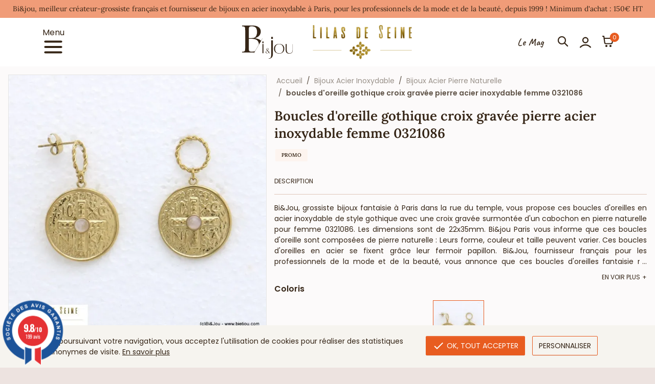

--- FILE ---
content_type: text/html; charset=utf-8
request_url: https://www.bietjou.com/fr/53153-39257-boucles-d-oreille-gothique-croix-gravee-pierre-acier-inoxydable-femme-0321086.html
body_size: 16150
content:
<!doctype html> <html lang="fr"> <head> <link rel="preload" as="font" type="font/woff2" crossorigin href="https://media1.bietjou.com/themes/afb2/assets/fonts/poppins-v20-latin-regular.woff2" /> <link rel="preload" as="font" type="font/woff2" crossorigin href="https://media1.bietjou.com/themes/afb2/assets/fonts/poppins-v20-latin-700.woff2" /> <link rel="preload" as="font" type="font/woff2" crossorigin href="https://media1.bietjou.com/themes/afb2/assets/fonts/caveat-bietjou-600.woff2" /> <link rel="preload" fetchpriority="high" as="image" href="https://media2.bietjou.com/57145-large_default/boucles-d-oreille-gothique-croix-gravee-pierre-acier-inoxydable-femme-0321086.jpg" /> <meta charset="utf-8"> <meta http-equiv="x-ua-compatible" content="ie=edge"> <title>boucles d&#039;oreille gothique croix gravée pierre acier inoxydable femme 0321086</title> <meta name="description" content="boucles d&#039;oreilles en acier inoxydable de style gothique avec une croix gravée surmontée d&#039;un cabochon en pierre naturelle pour femme 0321086."> <link rel="canonical" href="https://www.bietjou.com/fr/53153-boucles-d-oreille-gothique-croix-gravee-pierre-acier-inoxydable-femme-0321086.html"> <script type="application/ld+json"> { "@context" : "https://schema.org", "@type" : "Organization", "name" : "Bi&amp;Jou Paris", "url" : "https://www.bietjou.com/fr/", "logo" : { "@type":"ImageObject", "url":"https://media2.bietjou.com/img/logo-1745482905.jpg" } } </script> <script type="application/ld+json"> { "@context":"https://schema.org", "@type":"WebPage", "isPartOf": { "@type":"WebSite", "url": "https://www.bietjou.com/fr/", "name": "Bi&amp;Jou Paris" }, "name": "boucles d&#039;oreille gothique croix gravée pierre acier inoxydable femme 0321086", "url": "https://www.bietjou.com/fr/53153-39257-boucles-d-oreille-gothique-croix-gravee-pierre-acier-inoxydable-femme-0321086.html" } </script> <script type="application/ld+json"> { "@context": "https://schema.org", "@type": "BreadcrumbList", "itemListElement": [ { "@type": "ListItem", "position": 1, "name": "Accueil", "item": "https://www.bietjou.com/fr/" }, { "@type": "ListItem", "position": 2, "name": "Bijoux Acier Inoxydable", "item": "https://www.bietjou.com/fr/grossiste-bijoux-acier-inoxydable-23299" }, { "@type": "ListItem", "position": 3, "name": "Bijoux Acier Pierre Naturelle", "item": "https://www.bietjou.com/fr/fournisseur-bijoux-acier-pierre-naturelle-23454" }, { "@type": "ListItem", "position": 4, "name": "boucles d&#039;oreille gothique croix gravée pierre acier inoxydable femme 0321086", "item": "https://www.bietjou.com/fr/53153-39258-boucles-d-oreille-gothique-croix-gravee-pierre-acier-inoxydable-femme-0321086.html#/couleur-rose" } ] } </script> <script type="application/ld+json"> { "@context": "https://schema.org/", "@type": "Product", "name": "boucles d&#039;oreille gothique croix gravée pierre acier inoxydable femme 0321086", "description": "boucles doreilles en acier inoxydable de style gothique avec une croix gravée surmontée dun cabochon en pierre naturelle pour femme 0321086.", "category": "Bijoux Acier Pierre Naturelle", "image" :"https://media1.bietjou.com/57145-home_default/boucles-d-oreille-gothique-croix-gravee-pierre-acier-inoxydable-femme-0321086.jpg", "sku": "0321086", "brand": { "@type": "Brand", "name": "Bi&amp;Jou Paris" }, "aggregateRating": { "@type": "AggregateRating", "ratingValue": "4.5", "reviewCount": "88" }, "review": { "@type": "Review", "author": { "@type": "Person", "name": "John Doe" } }, "offers": [ { "@type": "AggregateOffer", "lowPrice": "2.00", "highPrice": "50.00", "offerCount": "2", "priceCurrency": "EUR" }, { "@type": "AggregateOffer", "lowPrice": "2.00", "highPrice": "50.00", "offerCount": "2", "priceCurrency": "EUR" }, { "@type": "AggregateOffer", "lowPrice": "2.00", "highPrice": "50.00", "offerCount": "2", "priceCurrency": "EUR" }, { "@type": "AggregateOffer", "lowPrice": "2.00", "highPrice": "50.00", "offerCount": "2", "priceCurrency": "EUR" } ] } </script> <meta property="og:title" content="boucles d&#039;oreille gothique croix gravée pierre acier inoxydable femme 0321086"/> <meta property="og:description" content="boucles d&#039;oreilles en acier inoxydable de style gothique avec une croix gravée surmontée d&#039;un cabochon en pierre naturelle pour femme 0321086."/> <meta property="og:url" content="https://www.bietjou.com/fr/53153-39257-boucles-d-oreille-gothique-croix-gravee-pierre-acier-inoxydable-femme-0321086.html"/> <meta property="og:site_name" content="Bi&amp;Jou Paris"/> <meta property="og:type" content="product"/> <meta property="og:image" content="https://media2.bietjou.com/57145-large_default/boucles-d-oreille-gothique-croix-gravee-pierre-acier-inoxydable-femme-0321086.jpg"/> <meta property="og:image:height" content="700"/> <meta property="og:image:width" content="700"/> <meta property="og:availability" content="instock" /> <meta name="viewport" content="width=device-width, initial-scale=1"> <link rel="icon" type="image/vnd.microsoft.icon" href="https://media2.bietjou.com/img/favicon.ico?1745557521"> <link rel="shortcut icon" type="image/x-icon" href="https://media2.bietjou.com/img/favicon.ico?1745557521"> <link rel="stylesheet" href="https://media1.bietjou.com/themes/afb2/assets/css/theme.css?v=2.0.37" type="text/css" media="all"> <link rel="stylesheet" href="https://media1.bietjou.com/modules/steavisgarantis/views/css/style.css" type="text/css" media="all"> <script type="text/javascript"> var baseDir = "http:\/\/www.bietjou.com"; var drs_id_category = false; var drs_id_product = "53153"; var drs_secure_key = "ccb64c0eca3b2ccca7217bee38bdfbcd"; var drs_url = "\/fr\/53153-39257-boucles-d-oreille-gothique-croix-gravee-pierre-acier-inoxydable-femme-0321086.html"; var prestashop = {"cart":{"products":[],"totals":{"total":{"type":"total","label":"Total","amount":0,"value":"0,00\u00a0\u20ac"},"total_including_tax":{"type":"total","label":"Total TTC","amount":0,"value":"0,00\u00a0\u20ac"},"total_excluding_tax":{"type":"total","label":"Total HT :","amount":0,"value":"0,00\u00a0\u20ac"}},"subtotals":{"products":{"type":"products","label":"Sous-total","amount":0,"value":"0,00\u00a0\u20ac"},"discounts":null,"shipping":{"type":"shipping","label":"Livraison","amount":0,"value":""},"tax":null},"products_count":0,"summary_string":"0 articles","vouchers":{"allowed":1,"added":[]},"discounts":[],"minimalPurchase":150,"minimalPurchaseRequired":"Un montant total de 150,00\u00a0\u20ac HT minimum est requis pour valider votre commande. Le montant actuel de votre commande est de 0,00\u00a0\u20ac HT."},"currency":{"id":1,"name":"Euro","iso_code":"EUR","iso_code_num":"978","sign":"\u20ac"},"customer":{"lastname":null,"firstname":null,"email":null,"birthday":null,"newsletter":null,"newsletter_date_add":null,"optin":null,"website":null,"company":null,"siret":null,"ape":null,"is_logged":false,"gender":{"type":null,"name":null},"addresses":[]},"language":{"name":"Fran\u00e7ais (French)","iso_code":"fr","locale":"fr-FR","language_code":"fr-FR","is_rtl":"0","date_format_lite":"d\/m\/Y","date_format_full":"d\/m\/Y H:i:s","id":2},"page":{"title":"","canonical":"https:\/\/www.bietjou.com\/fr\/53153-boucles-d-oreille-gothique-croix-gravee-pierre-acier-inoxydable-femme-0321086.html","meta":{"title":"boucles d'oreille gothique croix grav\u00e9e pierre acier inoxydable femme 0321086","description":"boucles d'oreilles en acier inoxydable de style gothique avec une croix grav\u00e9e surmont\u00e9e d'un cabochon en pierre naturelle pour femme 0321086.","keywords":"","robots":"index"},"page_name":"product","body_classes":{"lang-fr":true,"lang-rtl":false,"country-FR":true,"currency-EUR":true,"layout-full-width":true,"page-product":true,"tax-display-enabled":true,"product-id-53153":true,"product-boucles d'oreille gothique croix grav\u00e9e pierre acier inoxydable femme 0321086":true,"product-id-category-23454":true,"product-id-manufacturer-0":true,"product-id-supplier-1":true,"product-available-for-order":true},"admin_notifications":[]},"shop":{"name":"Bi&Jou Paris","logo":"https:\/\/media2.bietjou.com\/img\/logo-1745482905.jpg","stores_icon":"https:\/\/media2.bietjou.com\/img\/logo_stores.png","favicon":"https:\/\/media2.bietjou.com\/img\/favicon.ico"},"urls":{"base_url":"https:\/\/www.bietjou.com\/","current_url":"https:\/\/www.bietjou.com\/fr\/53153-39257-boucles-d-oreille-gothique-croix-gravee-pierre-acier-inoxydable-femme-0321086.html","shop_domain_url":"https:\/\/www.bietjou.com","img_ps_url":"https:\/\/media2.bietjou.com\/img\/","img_cat_url":"https:\/\/media2.bietjou.com\/img\/c\/","img_lang_url":"https:\/\/media1.bietjou.com\/img\/l\/","img_prod_url":"https:\/\/media2.bietjou.com\/img\/p\/","img_manu_url":"https:\/\/media2.bietjou.com\/img\/m\/","img_sup_url":"https:\/\/media2.bietjou.com\/img\/su\/","img_ship_url":"https:\/\/media1.bietjou.com\/img\/s\/","img_store_url":"https:\/\/media1.bietjou.com\/img\/st\/","img_col_url":"https:\/\/media1.bietjou.com\/img\/co\/","img_url":"https:\/\/media1.bietjou.com\/themes\/afb2\/assets\/img\/","css_url":"https:\/\/media2.bietjou.com\/themes\/afb2\/assets\/css\/","js_url":"https:\/\/media1.bietjou.com\/themes\/afb2\/assets\/js\/","pic_url":"https:\/\/media1.bietjou.com\/upload\/","pages":{"address":"https:\/\/www.bietjou.com\/fr\/adresse","addresses":"https:\/\/www.bietjou.com\/fr\/adresses","authentication":"https:\/\/www.bietjou.com\/fr\/connexion","cart":"https:\/\/www.bietjou.com\/fr\/panier","category":"https:\/\/www.bietjou.com\/fr\/index.php?controller=category","cms":"https:\/\/www.bietjou.com\/fr\/index.php?controller=cms","contact":"https:\/\/www.bietjou.com\/fr\/contactez-nous","discount":"https:\/\/www.bietjou.com\/fr\/remise","guest_tracking":"https:\/\/www.bietjou.com\/fr\/suivi-commande-invite","history":"https:\/\/www.bietjou.com\/fr\/historique-commandes","identity":"https:\/\/www.bietjou.com\/fr\/identite","index":"https:\/\/www.bietjou.com\/fr\/","my_account":"https:\/\/www.bietjou.com\/fr\/mon-compte","order_confirmation":"https:\/\/www.bietjou.com\/fr\/confirmation-commande","order_detail":"https:\/\/www.bietjou.com\/fr\/index.php?controller=order-detail","order_follow":"https:\/\/www.bietjou.com\/fr\/suivi-commande","order":"https:\/\/www.bietjou.com\/fr\/commande","order_return":"https:\/\/www.bietjou.com\/fr\/index.php?controller=order-return","order_slip":"https:\/\/www.bietjou.com\/fr\/avoirs","pagenotfound":"https:\/\/www.bietjou.com\/fr\/page-introuvable","password":"https:\/\/www.bietjou.com\/fr\/recuperation-mot-de-passe","pdf_invoice":"https:\/\/www.bietjou.com\/fr\/index.php?controller=pdf-invoice","pdf_order_return":"https:\/\/www.bietjou.com\/fr\/index.php?controller=pdf-order-return","pdf_order_slip":"https:\/\/www.bietjou.com\/fr\/index.php?controller=pdf-order-slip","prices_drop":"https:\/\/www.bietjou.com\/fr\/grossiste-bijoux-pas-cher","product":"https:\/\/www.bietjou.com\/fr\/index.php?controller=product","search":"https:\/\/www.bietjou.com\/fr\/recherche","sitemap":"https:\/\/www.bietjou.com\/fr\/plan-site","stores":"https:\/\/www.bietjou.com\/fr\/magasins","supplier":"https:\/\/www.bietjou.com\/fr\/fournisseurs","register":"https:\/\/www.bietjou.com\/fr\/connexion?create_account=1","order_login":"https:\/\/www.bietjou.com\/fr\/commande?login=1"},"alternative_langs":{"en-GB":"https:\/\/www.bietjou.com\/en\/53153-boucles-d-oreille-gothique-croix-gravee-pierre-acier-inoxydable-femme-0321086.html","fr-FR":"https:\/\/www.bietjou.com\/fr\/53153-boucles-d-oreille-gothique-croix-gravee-pierre-acier-inoxydable-femme-0321086.html"},"theme_assets":"\/themes\/afb2\/assets\/","actions":{"logout":"https:\/\/www.bietjou.com\/fr\/?mylogout="},"no_picture_image":{"bySize":{"pdt_75":{"url":"https:\/\/media2.bietjou.com\/img\/p\/fr-default-pdt_75.jpg","width":75,"height":75},"small_default":{"url":"https:\/\/media1.bietjou.com\/img\/p\/fr-default-small_default.jpg","width":100,"height":100},"cart_default":{"url":"https:\/\/media1.bietjou.com\/img\/p\/fr-default-cart_default.jpg","width":125,"height":125},"home_default":{"url":"https:\/\/media2.bietjou.com\/img\/p\/fr-default-home_default.jpg","width":250,"height":250},"pdt_360":{"url":"https:\/\/media1.bietjou.com\/img\/p\/fr-default-pdt_360.jpg","width":360,"height":360},"medium_default":{"url":"https:\/\/media2.bietjou.com\/img\/p\/fr-default-medium_default.jpg","width":434,"height":434},"pdt_540":{"url":"https:\/\/media2.bietjou.com\/img\/p\/fr-default-pdt_540.jpg","width":540,"height":540},"large_default":{"url":"https:\/\/media2.bietjou.com\/img\/p\/fr-default-large_default.jpg","width":700,"height":700}},"small":{"url":"https:\/\/media2.bietjou.com\/img\/p\/fr-default-pdt_75.jpg","width":75,"height":75},"medium":{"url":"https:\/\/media1.bietjou.com\/img\/p\/fr-default-pdt_360.jpg","width":360,"height":360},"large":{"url":"https:\/\/media2.bietjou.com\/img\/p\/fr-default-large_default.jpg","width":700,"height":700},"legend":""}},"configuration":{"display_taxes_label":true,"display_prices_tax_incl":false,"is_catalog":false,"show_prices":true,"opt_in":{"partner":false},"quantity_discount":{"type":"discount","label":"Remise sur prix unitaire"},"voucher_enabled":1,"return_enabled":0},"field_required":[],"breadcrumb":{"links":[{"title":"Accueil","url":"https:\/\/www.bietjou.com\/fr\/"},{"title":"Bijoux Acier Inoxydable","url":"https:\/\/www.bietjou.com\/fr\/grossiste-bijoux-acier-inoxydable-23299"},{"title":"Bijoux Acier Pierre Naturelle","url":"https:\/\/www.bietjou.com\/fr\/fournisseur-bijoux-acier-pierre-naturelle-23454"},{"title":"boucles d'oreille gothique croix grav\u00e9e pierre acier inoxydable femme 0321086","url":"https:\/\/www.bietjou.com\/fr\/53153-39258-boucles-d-oreille-gothique-croix-gravee-pierre-acier-inoxydable-femme-0321086.html#\/couleur-rose"}],"count":4},"link":{"protocol_link":"https:\/\/","protocol_content":"https:\/\/"},"time":1768716038,"static_token":"609cde4a090f7e9fdb6204a6894b29fe","token":"2d4b4f487f7963c21a5916b2342e21b5","debug":false,"af":{"url_blog":"https:\/\/www.bietjou.com\/fr\/blog","product_template":"catalog\/product-b2b.tpl","display_new_flag":false,"display_discount_flag":true},"modules":{"af_themebietjou":null}}; var psr_icon_color = "#F19D76"; </script> <link href="//fonts.googleapis.com/css?family=Open+Sans:600,400,400i|Oswald:700" rel="stylesheet" type="text/css" media="all"> <script type="text/javascript"> var agSiteId="10884"; </script> <script src="https://www.societe-des-avis-garantis.fr/wp-content/plugins/ag-core/widgets/JsWidget.js" type="text/javascript"></script> <style> </style> </head> <body id="product" class="lang-fr country-fr currency-eur layout-full-width page-product tax-display-enabled product-id-53153 product-boucles-d-oreille-gothique-croix-gravee-pierre-acier-inoxydable-femme-0321086 product-id-category-23454 product-id-manufacturer-0 product-id-supplier-1 product-available-for-order notlogged bot"> <svg style="display:none" version="1.1" xmlns="http://www.w3.org/2000/svg" xmlns:xlink="http://www.w3.org/1999/xlink"> <defs> <symbol id="svg-icon-eye" viewBox="0 0 576 512"> <path d="M569.354 231.631C512.97 135.949 407.81 72 288 72 168.14 72 63.004 135.994 6.646 231.631a47.999 47.999 0 0 0 0 48.739C63.031 376.051 168.19 440 288 440c119.86 0 224.996-63.994 281.354-159.631a47.997 47.997 0 0 0 0-48.738zM288 392c-102.556 0-192.091-54.701-240-136 44.157-74.933 123.677-127.27 216.162-135.007C273.958 131.078 280 144.83 280 160c0 30.928-25.072 56-56 56s-56-25.072-56-56l.001-.042C157.794 179.043 152 200.844 152 224c0 75.111 60.889 136 136 136s136-60.889 136-136c0-31.031-10.4-59.629-27.895-82.515C451.704 164.638 498.009 205.106 528 256c-47.908 81.299-137.444 136-240 136z"/> </symbol> <symbol id="svg-icon-user" viewBox="0 0 20 19"> <path d="M1.75 17.3333C3.89114 15.0624 6.7981 13.6667 10 13.6667C13.2019 13.6667 16.1089 15.0624 18.25 17.3333M14.125 5.875C14.125 8.15317 12.2782 10 10 10C7.72183 10 5.875 8.15317 5.875 5.875C5.875 3.59683 7.72183 1.75 10 1.75C12.2782 1.75 14.125 3.59683 14.125 5.875Z" stroke-width="2" stroke-linecap="round" stroke-linejoin="round"/> </symbol> <symbol id="svg-icon-shopping-cart" viewBox="0 0 22 22"> <path d="M1.83398 1.83325H3.0313C3.25682 1.83325 3.36958 1.83325 3.46032 1.87472C3.54028 1.91127 3.60805 1.97004 3.65554 2.04404C3.70942 2.128 3.72537 2.23963 3.75726 2.46288L4.19113 5.49992M4.19113 5.49992L5.15536 12.587C5.27772 13.4864 5.3389 13.9361 5.55391 14.2746C5.74336 14.5728 6.01498 14.81 6.33606 14.9575C6.70044 15.1249 7.15427 15.1249 8.06192 15.1249H15.9066C16.7706 15.1249 17.2027 15.1249 17.5557 14.9695C17.867 14.8324 18.134 14.6114 18.3269 14.3313C18.5457 14.0136 18.6265 13.5892 18.7882 12.7404L20.0015 6.37047C20.0584 6.07174 20.0868 5.92238 20.0456 5.80563C20.0094 5.70321 19.9381 5.61696 19.8442 5.56227C19.7373 5.49992 19.5852 5.49992 19.2811 5.49992H4.19113ZM9.16732 19.2499C9.16732 19.7562 8.75691 20.1666 8.25065 20.1666C7.74439 20.1666 7.33398 19.7562 7.33398 19.2499C7.33398 18.7437 7.74439 18.3333 8.25065 18.3333C8.75691 18.3333 9.16732 18.7437 9.16732 19.2499ZM16.5007 19.2499C16.5007 19.7562 16.0902 20.1666 15.584 20.1666C15.0777 20.1666 14.6673 19.7562 14.6673 19.2499C14.6673 18.7437 15.0777 18.3333 15.584 18.3333C16.0902 18.3333 16.5007 18.7437 16.5007 19.2499Z" stroke-width="2" stroke-linecap="round" stroke-linejoin="round"/> </symbol> <symbol id="svg-icon-bars" viewBox="0 0 22 22"> <path d="M2.75 11H19.25M2.75 5.5H19.25M2.75 16.5H19.25" stroke-width="2" stroke-linecap="round" stroke-linejoin="round"/> </symbol> <symbol id="svg-icon-search" viewBox="0 0 20 20"> <path d="M18.25 18.25L12.7501 12.75M14.5833 8.16667C14.5833 11.7105 11.7105 14.5833 8.16667 14.5833C4.62284 14.5833 1.75 11.7105 1.75 8.16667C1.75 4.62284 4.62284 1.75 8.16667 1.75C11.7105 1.75 14.5833 4.62284 14.5833 8.16667Z" stroke-width="2" stroke-linecap="round" stroke-linejoin="round"/> </symbol> <symbol id="svg-icon-trash" viewBox="0 0 22 23"> <path d="M8.25 3.25012H13.75M2.75 6.00012H19.25M17.4167 6.00012L16.7738 15.6428C16.6774 17.0895 16.6291 17.8129 16.3167 18.3614C16.0416 18.8443 15.6266 19.2325 15.1265 19.4748C14.5585 19.7501 13.8335 19.7501 12.3836 19.7501H9.61643C8.1665 19.7501 7.44153 19.7501 6.87348 19.4748C6.37336 19.2325 5.95841 18.8443 5.68332 18.3614C5.37085 17.8129 5.32263 17.0895 5.22618 15.6428L4.58333 6.00012M9.16667 10.1251V14.7085M12.8333 10.1251V14.7085" stroke-width="2" stroke-linecap="round" stroke-linejoin="round"/> </symbol> <symbol id="svg-icon-chevron-left" viewBox="0 0 7 12"> <path d="M6 11L1 6L6 1" stroke-width="2" stroke-linecap="round" stroke-linejoin="round"/> </symbol> <symbol id="svg-icon-chevron-right" viewBox="0 0 7 13"> <path d="M0.999999 1.5L6 6.5L1 11.5" stroke-width="1.5" stroke-linecap="round" stroke-linejoin="round"/> </symbol> <symbol id="svg-icon-chevron-down" viewBox="0 0 12 7"> <path d="M11 1L6 6L1 1" stroke="#352516" stroke-width="1.5" stroke-linecap="round" stroke-linejoin="round"/> </symbol> <symbol id="svg-icon-edit" viewBox="0 0 20 20"> <path d="M2.39637 15.0963C2.43466 14.7517 2.4538 14.5794 2.50594 14.4184C2.55219 14.2755 2.61753 14.1396 2.70021 14.0142C2.79339 13.8729 2.91596 13.7503 3.16112 13.5052L14.1664 2.49992C15.0868 1.57945 16.5792 1.57945 17.4997 2.49993C18.4202 3.4204 18.4202 4.91279 17.4997 5.83326L6.49445 16.8385C6.2493 17.0836 6.12672 17.2062 5.98541 17.2994C5.86005 17.3821 5.72408 17.4474 5.58121 17.4937C5.42018 17.5458 5.24789 17.5649 4.90331 17.6032L2.08301 17.9166L2.39637 15.0963Z" stroke-width="2" stroke-linecap="round" stroke-linejoin="round"/> </symbol> <symbol id="svg-icon-home" viewBox="0 0 20 20"> <path d="M10.9004 1.53373C10.5784 1.28324 10.4174 1.158 10.2396 1.10986C10.0827 1.06738 9.91732 1.06738 9.76043 1.10986C9.58263 1.158 9.4216 1.28324 9.09955 1.53373L2.88244 6.36926C2.46685 6.69249 2.25906 6.85411 2.10936 7.05651C1.97675 7.2358 1.87797 7.43778 1.81786 7.65252C1.75 7.89495 1.75 8.1582 1.75 8.68469V15.3167C1.75 16.3435 1.75 16.8569 1.94982 17.249C2.12559 17.594 2.40605 17.8745 2.75102 18.0502C3.14319 18.25 3.65657 18.25 4.68333 18.25H6.51667C6.77336 18.25 6.9017 18.25 6.99975 18.2001C7.08599 18.1561 7.1561 18.086 7.20004 17.9998C7.25 17.9017 7.25 17.7734 7.25 17.5167V11.4667C7.25 10.9533 7.25 10.6966 7.34991 10.5006C7.43779 10.3281 7.57803 10.1878 7.75051 10.1C7.94659 10 8.20329 10 8.71667 10H11.2833C11.7967 10 12.0534 10 12.2495 10.1C12.422 10.1878 12.5622 10.3281 12.6501 10.5006C12.75 10.6966 12.75 10.9533 12.75 11.4667V17.5167C12.75 17.7734 12.75 17.9017 12.8 17.9998C12.8439 18.086 12.914 18.1561 13.0003 18.2001C13.0983 18.25 13.2266 18.25 13.4833 18.25H15.3167C16.3434 18.25 16.8568 18.25 17.249 18.0502C17.5939 17.8745 17.8744 17.594 18.0502 17.249C18.25 16.8569 18.25 16.3435 18.25 15.3167V8.68469C18.25 8.1582 18.25 7.89495 18.1821 7.65252C18.122 7.43778 18.0232 7.2358 17.8906 7.05651C17.7409 6.85411 17.5331 6.69249 17.1176 6.36926L10.9004 1.53373Z" stroke-width="2" stroke-linecap="round" stroke-linejoin="round"/> </symbol> <symbol id="svg-icon-history" viewBox="0 0 18 22"> <path d="M10.8327 10.0834H5.33268M7.16602 13.75H5.33268M12.666 6.41671H5.33268M16.3327 6.23337V15.7667C16.3327 17.3069 16.3327 18.0769 16.033 18.6652C15.7693 19.1826 15.3486 19.6033 14.8312 19.867C14.2429 20.1667 13.4728 20.1667 11.9327 20.1667H6.06602C4.52587 20.1667 3.7558 20.1667 3.16754 19.867C2.6501 19.6033 2.2294 19.1826 1.96575 18.6652C1.66602 18.0769 1.66602 17.3069 1.66602 15.7667V6.23337C1.66602 4.69323 1.66602 3.92316 1.96575 3.3349C2.2294 2.81745 2.6501 2.39676 3.16754 2.13311C3.7558 1.83337 4.52587 1.83337 6.06602 1.83337H11.9327C13.4728 1.83337 14.2429 1.83337 14.8312 2.13311C15.3486 2.39676 15.7693 2.81745 16.033 3.3349C16.3327 3.92316 16.3327 4.69323 16.3327 6.23337Z" stroke-width="2" stroke-linecap="round" stroke-linejoin="round"/> </symbol> <symbol id="svg-icon-check-circle" viewBox="0 0 22 22"> <path d="M6.5 11L9.5 14L15.5 8M21 11C21 16.5228 16.5228 21 11 21C5.47715 21 1 16.5228 1 11C1 5.47715 5.47715 1 11 1C16.5228 1 21 5.47715 21 11Z" stroke-width="2" stroke-linecap="round" stroke-linejoin="round"/> </symbol> <symbol id="svg-icon-close" viewBox="0 0 22 22"> <path d="M15.5827 6.41675L6.41602 15.5834M6.41602 6.41675L15.5827 15.5834" stroke-width="2" stroke-linecap="round" stroke-linejoin="round"/> </symbol> <symbol id="svg-icon-phone-alt" viewBox="0 0 24 24"> <path d="M8.38028 8.85323C9.07627 10.3028 10.0251 11.6615 11.2266 12.8631C12.4282 14.0646 13.7869 15.0134 15.2365 15.7094C15.3612 15.7693 15.4235 15.7992 15.5024 15.8222C15.7828 15.904 16.127 15.8453 16.3644 15.6752C16.4313 15.6274 16.4884 15.5702 16.6027 15.4559C16.9523 15.1063 17.1271 14.9315 17.3029 14.8172C17.9658 14.3862 18.8204 14.3862 19.4833 14.8172C19.6591 14.9315 19.8339 15.1063 20.1835 15.4559L20.3783 15.6508C20.9098 16.1822 21.1755 16.448 21.3198 16.7333C21.6069 17.3009 21.6069 17.9712 21.3198 18.5387C21.1755 18.8241 20.9098 19.0898 20.3783 19.6213L20.2207 19.7789C19.6911 20.3085 19.4263 20.5733 19.0662 20.7756C18.6667 21 18.0462 21.1614 17.588 21.16C17.1751 21.1588 16.8928 21.0787 16.3284 20.9185C13.295 20.0575 10.4326 18.433 8.04466 16.045C5.65668 13.6571 4.03221 10.7947 3.17124 7.76131C3.01103 7.19687 2.93092 6.91464 2.9297 6.5017C2.92833 6.04347 3.08969 5.42298 3.31411 5.02348C3.51636 4.66345 3.78117 4.39863 4.3108 3.86901L4.46843 3.71138C4.99987 3.17993 5.2656 2.91421 5.55098 2.76987C6.11854 2.4828 6.7888 2.4828 7.35636 2.76987C7.64174 2.91421 7.90747 3.17993 8.43891 3.71138L8.63378 3.90625C8.98338 4.25585 9.15819 4.43065 9.27247 4.60643C9.70347 5.26932 9.70347 6.1239 9.27247 6.78679C9.15819 6.96257 8.98338 7.13738 8.63378 7.48698C8.51947 7.60129 8.46231 7.65845 8.41447 7.72526C8.24446 7.96269 8.18576 8.30695 8.26748 8.5873C8.29048 8.6662 8.32041 8.72854 8.38028 8.85323Z" stroke-width="2" stroke-linecap="round" stroke-linejoin="round"/> </symbol> <symbol id="svg-icon-marker-alt" viewBox="0 0 24 24"> <path d="M12 13C13.6569 13 15 11.6569 15 10C15 8.34315 13.6569 7 12 7C10.3431 7 9 8.34315 9 10C9 11.6569 10.3431 13 12 13Z" stroke-width="2" stroke-linecap="round" stroke-linejoin="round"/> <path d="M12 22C16 18 20 14.4183 20 10C20 5.58172 16.4183 2 12 2C7.58172 2 4 5.58172 4 10C4 14.4183 8 18 12 22Z" stroke-width="2" stroke-linecap="round" stroke-linejoin="round"/> </symbol> <symbol id="svg-icon-chevron-square-right" viewBox="0 0 448 512"> <path d="M48 32h352c26.51 0 48 21.49 48 48v352c0 26.51-21.49 48-48 48H48c-26.51 0-48-21.49-48-48V80c0-26.51 21.49-48 48-48zm281.941 207.029L194.427 103.515c-9.373-9.373-24.569-9.373-33.941 0l-16.971 16.971c-9.373 9.373-9.373 24.569 0 33.941L245.088 256 143.515 357.573c-9.373 9.373-9.373 24.569 0 33.941l16.971 16.971c9.373 9.373 24.569 9.373 33.941 0L329.942 272.97c9.372-9.372 9.372-24.568-.001-33.941z"/> </symbol> </defs> </svg> <main> <header id="header" class="l-header sticky-top sticky-top-mobile"> <div class="header-banner"> <div class="static-blocks hook-displaybanner"> <div class="static-block col-12 d-block d-md-none"> <div class="block-container"> <div class="block-content"> <p class="text-center">Bi&amp;jou, meilleur créateur-grossiste français. <a href="https://www.bietjou.com/fr/content/fournisseur-bijoux-acier-paris-7">En savoir plus</a></p> </div> </div> </div> <div class="static-block col-12 d-none d-md-block"> <div class="block-container"> <div class="block-content"> <p class="text-center">Bi&amp;jou, meilleur créateur-grossiste français et fournisseur de bijoux en acier inoxydable à Paris, pour les professionnels de la mode et de la beauté, depuis 1999 ! Minimum d'achat : 150€ HT</p> </div> </div> </div> </div> </div> <div id="header_middle_wrapper" class="header-middle"> <div class="container p-0"> <div class="row m-0 w-100"> <div class="col-2 col-md-2 col-lg-4 button-menu"> <button class="btn" id="menu-icon" data-toggle="modal" data-target="#top_menu_wrapper" data-toggle-tooltip="yes" data-placement="top" title="Cliquez pour déplier le menu"> <span>Menu</span> <svg class="svg-icon-inline fi-bars" width="22" height="22" aria-hidden="true" focusable="false" fill="none" xmlns="http://www.w3.org/2000/svg" viewBox="0 0 22 22"><use href="#svg-icon-bars" xlink:href="#svg-icon-bars"></use></svg> </button> </div> <div class="col-4 col-md-6 col-lg-4 logo"> <a href="https://www.bietjou.com/fr/"> <img class="img-fluid" src="/themes/afb2/assets/img/bietjou-logo-v2.svg" alt="Bi&amp;Jou Paris" width="100" height="68" /> <img class="img-fluid" src="/themes/afb2/assets/img/lilasdeseine-logo-v2.webp" alt="Lilas de Seine" width="200" height="68" /> </a> </div> <div class="col-6 col-md-4 col-lg-4 container-nav2"> <div class="link-mag" id="_desktop_top_link_mag"> <a href="https://www.bietjou.com/fr/blog" >Le Mag</a> </div> <div id="_desktop_top_search_field" class="button-search"> <button class="btn" id="search-icon" data-toggle="modal" data-target="#top_search_wrapper" title="Recherche"> <svg class="svg-icon-inline fi-search" width="20" height="20" aria-hidden="true" focusable="false" fill="none" xmlns="http://www.w3.org/2000/svg" viewBox="0 0 20 20"> <use href="#svg-icon-search" xlink:href="#svg-icon-search"></use> </svg> </button> </div> <div id="_desktop_user_info" class="module-customersignin"> <div class="user-info"> <a href="https://www.bietjou.com/fr/mon-compte" title="Identifiez-vous" rel="nofollow" > <svg class="svg-icon-inline fi-user-circle" width="20" height="19" aria-hidden="true" focusable="false" fill="none" xmlns="http://www.w3.org/2000/svg" viewBox="0 0 20 19"><use href="#svg-icon-user" xlink:href="#svg-icon-user"></use></svg> </a> </div> </div> <div id="_desktop_cart" class="module-shopping-cart"> <div class="blockcart cart-preview inactive" data-refresh-url="//www.bietjou.com/fr/module/ps_shoppingcart/ajax" data-cart-url="https://www.bietjou.com/fr/panier"> <div class="header"> <div class="fi-layers"> <svg class="svg-icon-inline fi-shopping-cart" width="22" height="22" aria-hidden="true" focusable="false" fill="none" xmlns="http://www.w3.org/2000/svg" viewBox="0 0 22 22"><use href="#svg-icon-shopping-cart" xlink:href="#svg-icon-shopping-cart"></use></svg> <span class=" cart-products-count fi-layers-counter">0</span> </div> </div> </div> </div> </div> </div> </div> </div> </header> <aside id="notifications" class="notifications-container"> </aside> <section id="wrapper" class="l-wrapper"> <div class="row m-0"> <div id="content-wrapper" class="col-12"> <section id="main"> <div class="row m-0"> <div class="col-12 p-0"> <div class="btn-back-to-list d-none" id="btn-product-back"> <a href="#" rel="nofollow"><svg class="svg-icon-inline fi-chevron-left" aria-hidden="true" focusable="false" xmlns="http://www.w3.org/2000/svg" viewBox="0 0 320 512"><path d="M34.52 239.03L228.87 44.69c9.37-9.37 24.57-9.37 33.94 0l22.67 22.67c9.36 9.36 9.37 24.52.04 33.9L131.49 256l154.02 154.75c9.34 9.38 9.32 24.54-.04 33.9l-22.67 22.67c-9.37 9.37-24.57 9.37-33.94 0L34.52 272.97c-9.37-9.37-9.37-24.57 0-33.94z"/></svg> <span>Retour</span></a> </div> <div class="visible--mobile container-breadcrumb" id="_mobile_product_breadcrumb"></div> </div> <div class="col-12 col-lg-5 pl-lg-0 col-imgs"> <section class="page-content--product sticky-top" id="content"> <div class="images-container"> <div class="position-relative products-imagescover-container"> <div class="row justify-content-center products-imagescover" id="product-imagescover" data-count="1"> <div class="col-12 product-img"> <figure> <img decoding="async" loading="lazy" class="img-fluid" src="https://media2.bietjou.com/57145-large_default/boucles-d-oreille-gothique-croix-gravee-pierre-acier-inoxydable-femme-0321086.jpg" alt="boucles d&#039;oreille gothique croix gravée pierre acier inoxydable femme 0321086" data-image-id="57145" width="700" height="700" /> </figure> <noscript> <img class="img-fluid" src="https://media2.bietjou.com/57145-medium_default/boucles-d-oreille-gothique-croix-gravee-pierre-acier-inoxydable-femme-0321086.jpg" alt="boucles d&#039;oreille gothique croix gravée pierre acier inoxydable femme 0321086" /> </noscript> </div> </div> </div> </div> </section> </div> <div class="col-12 col-lg-7 p-0 col-texts"> <nav data-depth="4" id="_desktop_product_breadcrumb"> <ol class="breadcrumb"> <li class="breadcrumb-item"> <a itemprop="item" href="https://www.bietjou.com/fr/"> <span itemprop="name">Accueil</span> </a> <meta itemprop="position" content="1"> </li> <li class="breadcrumb-item"> <a itemprop="item" href="https://www.bietjou.com/fr/grossiste-bijoux-acier-inoxydable-23299"> <span itemprop="name">Bijoux Acier Inoxydable</span> </a> <meta itemprop="position" content="2"> </li> <li class="breadcrumb-item"> <a itemprop="item" href="https://www.bietjou.com/fr/fournisseur-bijoux-acier-pierre-naturelle-23454"> <span itemprop="name">Bijoux Acier Pierre Naturelle</span> </a> <meta itemprop="position" content="3"> </li> <li class="breadcrumb-item active"> <span itemprop="name">boucles d&#039;oreille gothique croix gravée pierre acier inoxydable femme 0321086</span> <meta itemprop="position" content="4"> </li> </ol> </nav> <div class="row title-sku"> <h1 class="col-12 h1">Boucles d&#039;oreille gothique croix gravée pierre acier inoxydable femme 0321086</h1> </div> <div class="row m-0 flags"> <div class="product-flags"> <div class="product-flag-discount"><span>Promo</span></div> </div> </div> <div class="product-information"> <div class="container-product-description" id="_desktop_product_description"> <div class="title"> Description </div> <div class="product-description"> <div class="content"> <p>Bi&amp;Jou, grossiste bijoux fantaisie à Paris dans la rue du temple, vous propose ces boucles d'oreilles en acier inoxydable de style gothique avec une croix gravée surmontée d'un cabochon en pierre naturelle pour femme 0321086. Les dimensions sont de 22x35mm. Bi&amp;jou Paris vous informe que ces boucles d'oreille sont composées de pierre naturelle : Leurs forme, couleur et taille peuvent varier. Ces boucles d'oreilles en acier se fixent grâce leur fermoir papillon. Bi&amp;Jou, fournisseur français pour les professionnels de la mode et de la beauté, vous annonce que ces boucles d'oreilles fantaisie ne contiennent pas de nickel, plomb ni cadmium et sont hypoallergéniques.</p> <div class="d-none see-less"> <span>En voir moins</span> </div> </div> <div class="d-none see-more-dots">...</div> </div> <div class="d-none see-more"> <span>En voir plus</span> </div> </div> <div class="product-actions"> <form action="https://www.bietjou.com/fr/panier" method="post" id="add-to-cart-or-refresh"> <input type="hidden" name="token" value="609cde4a090f7e9fdb6204a6894b29fe"> <input type="hidden" name="id_product" value="53153" id="product_page_product_id"> <input type="hidden" name="id_customization" value="0" id="product_customization_id"> <div class="product-variants"> <div class="form-group product-variants-item"> <div class="label">Coloris</div> <div class="clearfix color-by-images"> <ul class="color-items"> <li class="color-item active" data-sku="0321086-18" data-color-label="rose" data-id-product-attribute="39258" > <label class="label-color"> <input class="input-color d--none" type="radio" data-product-attribute="2" name="group[2]" value="23" checked="checked"> <img decoding="async" loading="lazy" src="https://media2.bietjou.com/57145-small_default/boucles-d-oreille-gothique-croix-gravee-pierre-acier-inoxydable-femme-0321086.jpg" alt="rose" title="rose" width="100" height="100" /> </label> </li> </ul> </div> </div> </div> <div class="col-12 container-product-sku"> <div class="product-sku"> <label class="label">Réf. </label> <span class="sku" id="current-product-sku">0321086-18</span> </div> </div> <div class="prices-addtocart"> </div> <input class="product-refresh ps-hidden-by-js" name="refresh" type="submit" value="Chargement en cours..."> </form> </div> </div> </div> </div> <div class="visible--mobile container-product-description" id="_mobile_product_description"></div> <section class="featured-products mt-3 ps-categoryproducts"> <div class="section-header products-section-header"> <div class="products-section-title"> 4 autres produits dans la même catégorie : </div> </div> <div class="products"> <article class="product-miniature js-product-miniature" data-id-product="59208" data-id-product-attribute="49061"> <div class="card card-product"> <div class="card-img-top product__card-img"> <a href="https://www.bietjou.com/fr/59208-49061-bracelet-acier-inoxydable-pendentif-oeil-pierre-naturelle-0224009.html#/couleur-rose_clair" class="thumbnail product-thumbnail rc ratio1_1"> <img decoding="async" loading="lazy" srcset="https://media2.bietjou.com/72761-home_default/bracelet-acier-inoxydable-pendentif-oeil-pierre-naturelle-0224009.jpg 250w, https://media2.bietjou.com/72761-pdt_360/bracelet-acier-inoxydable-pendentif-oeil-pierre-naturelle-0224009.jpg 360w, https://media1.bietjou.com/72761-medium_default/bracelet-acier-inoxydable-pendentif-oeil-pierre-naturelle-0224009.jpg 434w" src="https://media2.bietjou.com/72761-small_default/bracelet-acier-inoxydable-pendentif-oeil-pierre-naturelle-0224009.jpg" alt="Bracelet acier inoxydable pendentif oeil pierre naturelle 0224009 rose clair" class="img-fluid lazyload" > </a> <div class="highlighted-informations not-logged"> <a href="https://www.bietjou.com/fr/mon-compte" rel="nofollow" class="not-logged-link-my-account"><span>Voir le prix</span></a> </div> </div> <div class="card-body"> <div class="product-description product__card-desc"> <p class="h3 product-title"><a href="https://www.bietjou.com/fr/59208-49061-bracelet-acier-inoxydable-pendentif-oeil-pierre-naturelle-0224009.html#/couleur-rose_clair">Bracelet acier inoxydable pendentif oeil pierre naturelle...</a></p> </div> </div> <div class="card-footer"> <div class="row"> </div> </div> <div class="product-flags"> <div class="product-flag-discount"><span>Promo</span></div> </div> </div> </article> <article class="product-miniature js-product-miniature" data-id-product="60565" data-id-product-attribute="52680"> <div class="card card-product"> <div class="card-img-top product__card-img"> <a href="https://www.bietjou.com/fr/60565-52680-bracelet-chaine-rectangle-acier-billes-pierre-0225116.html#/couleur-bleu" class="thumbnail product-thumbnail rc ratio1_1"> <img decoding="async" loading="lazy" srcset="https://media2.bietjou.com/78044-home_default/bracelet-chaine-rectangle-acier-billes-pierre-0225116.jpg 250w, https://media2.bietjou.com/78044-pdt_360/bracelet-chaine-rectangle-acier-billes-pierre-0225116.jpg 360w, https://media1.bietjou.com/78044-medium_default/bracelet-chaine-rectangle-acier-billes-pierre-0225116.jpg 434w" src="https://media2.bietjou.com/78044-small_default/bracelet-chaine-rectangle-acier-billes-pierre-0225116.jpg" alt="Bracelet Chaîne Rectangle Acier Billes Pierre 0225116 bleu" class="img-fluid lazyload" > </a> <div class="highlighted-informations not-logged"> <a href="https://www.bietjou.com/fr/mon-compte" rel="nofollow" class="not-logged-link-my-account"><span>Voir le prix</span></a> </div> </div> <div class="card-body"> <div class="product-description product__card-desc"> <p class="h3 product-title"><a href="https://www.bietjou.com/fr/60565-52680-bracelet-chaine-rectangle-acier-billes-pierre-0225116.html#/couleur-bleu">Bracelet Chaîne Rectangle Acier Billes Pierre 0225116</a></p> </div> </div> <div class="card-footer"> <div class="row"> </div> </div> </div> </article> <article class="product-miniature js-product-miniature" data-id-product="58072" data-id-product-attribute="55212"> <div class="card card-product"> <div class="card-img-top product__card-img"> <a href="https://www.bietjou.com/fr/58072-55212-collier-sautoir-pendentif-flacon-porte-bonheur-talisman-acier-et-pierre-veritable-0123154.html#/couleur-rose_clair" class="thumbnail product-thumbnail rc ratio1_1"> <img decoding="async" loading="lazy" srcset="https://media1.bietjou.com/81699-home_default/collier-sautoir-pendentif-flacon-porte-bonheur-talisman-acier-et-pierre-veritable-0123154.jpg 250w, https://media1.bietjou.com/81699-pdt_360/collier-sautoir-pendentif-flacon-porte-bonheur-talisman-acier-et-pierre-veritable-0123154.jpg 360w, https://media2.bietjou.com/81699-medium_default/collier-sautoir-pendentif-flacon-porte-bonheur-talisman-acier-et-pierre-veritable-0123154.jpg 434w" src="https://media2.bietjou.com/81699-small_default/collier-sautoir-pendentif-flacon-porte-bonheur-talisman-acier-et-pierre-veritable-0123154.jpg" alt="Collier sautoir flacon ouvrable acier inox pierre 0123154 rose clair" class="img-fluid lazyload" > </a> <div class="highlighted-informations not-logged"> <a href="https://www.bietjou.com/fr/mon-compte" rel="nofollow" class="not-logged-link-my-account"><span>Voir le prix</span></a> </div> </div> <div class="card-body"> <div class="product-description product__card-desc"> <p class="h3 product-title"><a href="https://www.bietjou.com/fr/58072-55212-collier-sautoir-pendentif-flacon-porte-bonheur-talisman-acier-et-pierre-veritable-0123154.html#/couleur-rose_clair">Collier sautoir flacon ouvrable acier inox pierre 0123154</a></p> </div> </div> <div class="card-footer"> <div class="row"> </div> </div> <div class="product-flags"> </div> </div> </article> <article class="product-miniature js-product-miniature" data-id-product="58611" data-id-product-attribute="47400"> <div class="card card-product"> <div class="card-img-top product__card-img"> <a href="https://www.bietjou.com/fr/58611-47400-collier-long-croix-arabesque-en-acier-et-cabochons-pierres-naturelles-0123563.html#/couleur-noir" class="thumbnail product-thumbnail rc ratio1_1"> <img decoding="async" loading="lazy" srcset="https://media2.bietjou.com/70158-home_default/collier-long-croix-arabesque-en-acier-et-cabochons-pierres-naturelles-0123563.jpg 250w, https://media1.bietjou.com/70158-pdt_360/collier-long-croix-arabesque-en-acier-et-cabochons-pierres-naturelles-0123563.jpg 360w, https://media2.bietjou.com/70158-medium_default/collier-long-croix-arabesque-en-acier-et-cabochons-pierres-naturelles-0123563.jpg 434w" src="https://media1.bietjou.com/70158-small_default/collier-long-croix-arabesque-en-acier-et-cabochons-pierres-naturelles-0123563.jpg" alt="Collier long croix arabesque en acier et cabochons pierres naturelles 0123563 noir" class="img-fluid lazyload" > </a> <div class="highlighted-informations not-logged"> <a href="https://www.bietjou.com/fr/mon-compte" rel="nofollow" class="not-logged-link-my-account"><span>Voir le prix</span></a> </div> </div> <div class="card-body"> <div class="product-description product__card-desc"> <p class="h3 product-title"><a href="https://www.bietjou.com/fr/58611-47400-collier-long-croix-arabesque-en-acier-et-cabochons-pierres-naturelles-0123563.html#/couleur-noir">Collier long croix arabesque en acier et cabochons...</a></p> </div> </div> <div class="card-footer"> <div class="row"> </div> </div> <div class="product-flags"> <div class="product-flag-discount"><span>Promo</span></div> </div> </div> </article> </div> </section> <div class="modal fade js-product-images-modal" id="product-modal"> <div class="modal-dialog modal-lg" role="document"> <div class="modal-content"> <button type="button" class="close" data-dismiss="modal" aria-label="Close"><span aria-hidden="true">×</span></button> <div class="modal-body"> <div data-slick id="js-slick-product"> <figure class="position-relative rc rc_1_1"> <img data-src="https://media2.bietjou.com/57145-large_default/boucles-d-oreille-gothique-croix-gravee-pierre-acier-inoxydable-femme-0321086.jpg" class="img-fluid lazyload" width="700" alt="boucles d&#039;oreille gothique croix gravée pierre acier inoxydable femme 0321086" data-image-id="57145" /> </figure> </div> </div> </div> </div> </div> <footer class="page-footer"></footer> </section> </div> </div> </section> <footer id="footer" class="l-footer"> <div class="footer-container"> <div class="row display-footer"> <div class="col-12 col-md-9 row container-links"> <div class="col-12 col-md-4 links block-links block-links-2"> <div class="title"> <span>Bi&amp;Jou</span> </div> <div class="content"> <ul> <li> <a id="link-custom-page-qui-sommes-nous--2" class="custom-page-link" href="https://www.bietjou.com/fr/content/fournisseur-bijoux-acier-paris-7" title="" > Qui sommes-nous ? </a> </li> <li> <a id="link-custom-page-comment-ca-marche--2" class="custom-page-link" href="https://www.bietjou.com/fr/content/comment-ca-marche-1" title="" > Comment ça marche ? </a> </li> <li> <a id="link-custom-page-faq-2" class="custom-page-link" href="https://www.bietjou.com/fr/content/foire-aux-questions-grossiste-bijoux-acier-5" title="" > FAQ </a> </li> </ul> </div> </div> <div class="col-12 col-md-4 links block-links block-links-3"> <div class="title"> <span>Service client</span> </div> <div class="content"> <ul> <li> <a id="link-custom-page-contact-3" class="custom-page-link" href="https://www.bietjou.com/fr/contactez-nous" title="" > Contact </a> </li> </ul> </div> </div> <div class="col-12 col-md-4 links block-links block-links-4"> <div class="title"> <span>Liens utiles</span> </div> <div class="content"> <ul> <li> <a id="link-custom-page-cgv-4" class="custom-page-link" href="https://www.bietjou.com/fr/content/conditions-generales-de-ventes-3" title="" > CGV </a> </li> <li> <a id="link-custom-page-mentions-legales-4" class="custom-page-link" href="https://www.bietjou.com/fr/content/mentions-legales-2" title="" > Mentions légales </a> </li> <li> <a id="link-custom-page-politique-de-confidentialite-4" class="custom-page-link" href="https://www.bietjou.com/fr/content/politique-de-confidentialite-18" title="" > Politique de confidentialité </a> </li> </ul> </div> </div> </div> <div class="block-item block-social social-sharing col-md-3"> <div class="title"> <span>Social</span> </div> <div class="content"> <p>Suivez-nous !</p> <ul> <li class="social-facebook"><a href="https://www.facebook.com/bietjou" target="_blank" rel="nofollow noopener noreferrer" title="Facebook"> <svg class="svg-icon-inline fi-facebook-square" aria-hidden="true" focusable="false" xmlns="http://www.w3.org/2000/svg" viewBox="0 0 448 512"><path d="M448 80v352c0 26.5-21.5 48-48 48h-85.3V302.8h60.6l8.7-67.6h-69.3V192c0-19.6 5.4-32.9 33.5-32.9H384V98.7c-6.2-.8-27.4-2.7-52.2-2.7-51.6 0-87 31.5-87 89.4v49.9H184v67.6h60.9V480H48c-26.5 0-48-21.5-48-48V80c0-26.5 21.5-48 48-48h352c26.5 0 48 21.5 48 48z"/></svg> <span class="sr-only">Facebook</span> </a></li> <li class="social-instagram"><a href="https://www.instagram.com/bietjou/" target="_blank" rel="nofollow noopener noreferrer" title="Instagram"> <svg class="svg-icon-inline fi-instagram" aria-hidden="true" focusable="false" xmlns="http://www.w3.org/2000/svg" viewBox="0 0 448 512"><path d="M224.1 141c-63.6 0-114.9 51.3-114.9 114.9s51.3 114.9 114.9 114.9S339 319.5 339 255.9 287.7 141 224.1 141zm0 189.6c-41.1 0-74.7-33.5-74.7-74.7s33.5-74.7 74.7-74.7 74.7 33.5 74.7 74.7-33.6 74.7-74.7 74.7zm146.4-194.3c0 14.9-12 26.8-26.8 26.8-14.9 0-26.8-12-26.8-26.8s12-26.8 26.8-26.8 26.8 12 26.8 26.8zm76.1 27.2c-1.7-35.9-9.9-67.7-36.2-93.9-26.2-26.2-58-34.4-93.9-36.2-37-2.1-147.9-2.1-184.9 0-35.8 1.7-67.6 9.9-93.9 36.1s-34.4 58-36.2 93.9c-2.1 37-2.1 147.9 0 184.9 1.7 35.9 9.9 67.7 36.2 93.9s58 34.4 93.9 36.2c37 2.1 147.9 2.1 184.9 0 35.9-1.7 67.7-9.9 93.9-36.2 26.2-26.2 34.4-58 36.2-93.9 2.1-37 2.1-147.8 0-184.8zM398.8 388c-7.8 19.6-22.9 34.7-42.6 42.6-29.5 11.7-99.5 9-132.1 9s-102.7 2.6-132.1-9c-19.6-7.8-34.7-22.9-42.6-42.6-11.7-29.5-9-99.5-9-132.1s-2.6-102.7 9-132.1c7.8-19.6 22.9-34.7 42.6-42.6 29.5-11.7 99.5-9 132.1-9s102.7-2.6 132.1 9c19.6 7.8 34.7 22.9 42.6 42.6 11.7 29.5 9 99.5 9 132.1s2.7 102.7-9 132.1z"/></svg> <span class="sr-only">Instagram</span> </a></li> </ul> </div> </div> <div id="steavisgarantisFooterVerif"> <a href="https://www.societe-des-avis-garantis.fr/bijou/" target="_blank"> <img src="/modules/steavisgarantis/views/img/icon-fr.png" width="20px" height="20px" alt="société des avis garantis"> </a> <span id="steavisgarantisFooterText">Marchand approuvé par la Société des Avis Garantis, <a href="https://www.societe-des-avis-garantis.fr/bijou/" target="_blank">cliquez ici pour vérifier</a>.</span> </div> </div> <div class="row pb-0 footer-copyright"> <p class="text-center mb-0 pb-2"> © 2026 - <span class="shopname">Bi&Jou Paris</span> - <span class="all-right-reserved">Tous droits réservés.</span> <span class="info-prices">Les prix sont affichés hors taxes.</span> </p> </div> </div> <div class="back-to-top d-none d-sm-block hidden" id="back-to-top"> <button type="button" class="back-to-top-link" data-target="#haut" title="Haut de page"> <i class="material-icons arrow-up" aria-label="Haut de page">&#xE316;</i> <span class="sr-only">Aller en haut de page</span> </button> </div> </footer> </main> <div class="modal fade" id="offcanvas_search_filter" tabindex="-1" role="dialog" data-modal-hide-mobile> <div class="modal-dialog modal-dialog__offcanvas modal-dialog__offcanvas--right" role="document"> <div class="modal-content"> <div class="modal-header"> <button type="button" class="close" data-dismiss="modal" aria-label="Fermer"> <span aria-hidden="true">&times;</span> </button> </div> <div class="modal-body"> <div id="_mobile_search_filters_wrapper"></div> </div> <div class="modal-footer"> <button class="btn_close-filter btn btn-outline-success btn-block ok" data-dismiss="modal" aria-label="Fermer"> <i class="material-icons rtl-no-flip">&#xE876;</i> OK </button> </div> </div> </div> </div> <div class="modal fade" id="top_menu_wrapper" tabindex="-1" role="dialog"> <div class="modal-dialog modal-dialog__offcanvas" role="document"> <div class="modal-content"> <div class="modal-body"> <div class="js-top-menu top-menu"> <button type="button" class="close" data-dismiss="modal" aria-label="Fermer"> <svg class="svg-icon-inline fi-close" width="22" height="22" aria-hidden="true" focusable="false" fill="none" xmlns="http://www.w3.org/2000/svg" viewBox="0 0 22 22"> <use href="#svg-icon-close" xlink:href="#svg-icon-close"></use> </svg> </button> <div class="menu js-top-menu position-static" id="top_menu"> <nav class="top-navigation navbar main-navigation" role="navigation"> <div id="navbar-dropdown" class="collapse navbar-collapse"> <ul id="primary-menu" class="navbar-nav primary-menu nav-menu" aria-expanded="false" data-depth="0"> <li class="nav-item btn-group item-depth0 item-0 item-accueil item-home link "> <a href="https://www.bietjou.com/fr/" class="nav-link " > <svg class="svg-icon-inline fi-home" aria-hidden="true" focusable="false" xmlns="http://www.w3.org/2000/svg" viewBox="0 0 576 512"><path d="M280.37 148.26L96 300.11V464a16 16 0 0 0 16 16l112.06-.29a16 16 0 0 0 15.92-16V368a16 16 0 0 1 16-16h64a16 16 0 0 1 16 16v95.64a16 16 0 0 0 16 16.05L464 480a16 16 0 0 0 16-16V300L295.67 148.26a12.19 12.19 0 0 0-15.3 0zM571.6 251.47L488 182.56V44.05a12 12 0 0 0-12-12h-56a12 12 0 0 0-12 12v72.61L318.47 43a48 48 0 0 0-61 0L4.34 251.47a12 12 0 0 0-1.6 16.9l25.5 31A12 12 0 0 0 45.15 301l235.22-193.74a12.19 12.19 0 0 1 15.3 0L530.9 301a12 12 0 0 0 16.9-1.6l25.5-31a12 12 0 0 0-1.7-16.93z"/></svg> <span class="sr-only">Accueil</span> </a> </li> <li class="nav-item btn-group item-depth0 item-0 item-notre-histoire link "> <a href="https://www.bietjou.com/fr/content/grossiste-bijoux-21" class="nav-link " > <span class="text">Notre histoire</span> </a> </li> <li class="nav-item btn-group item-depth0 item-0 item-nouveautes link "> <a href="https://www.bietjou.com/fr/grossiste-bijoux-paris" class="nav-link " > <span class="text">Nouveautés</span> </a> </li> <li class="nav-item btn-group item-depth0 item-0 item-bijoux-acier-inoxydable category dropdown "> <a href="https://www.bietjou.com/fr/grossiste-bijoux-acier-inoxydable-23299" class="nav-link " > <span class="text">Bijoux Acier Inoxydable</span> </a> <button type="button" class="btn dropdown-toggle dropdown-toggle-split" role="button" data-target="#1" data-toggle="dropdown" aria-haspopup="true" aria-expanded="false" id="navbarDropdownMenuLink4" data-reference="parent" title="Cliquez pour afficher le sous-menu"> <svg class="svg-icon-inline svg-icon-chevron-square-right" width="7" height="13" aria-hidden="true" focusable="false" fill="none" xmlns="http://www.w3.org/2000/svg" viewBox="0 0 7 13" aria-label="Affiche le sous-menu"> <use href="#svg-icon-chevron-square-right" xlink:href="#svg-icon-chevron-square-right"></use> </svg> </button> <ul class="sub-menu js-sub-menu dropdown-menu" aria-labelledby="navbarDropdownMenuLink4" role="menu" data-depth="1"> <li class="dropdown-nav-item nav-item item-depth1 category "> <a href="https://www.bietjou.com/fr/grossiste-chaines-mailles-acier-inoxydable-23549" class="dropdown-item nav-link ">Chaînes &amp; Mailles Acier Inoxydable</a> </li> <li class="dropdown-nav-item nav-item item-depth1 category "> <a href="https://www.bietjou.com/fr/grossiste-colliers-bracelets-acier-inoxydable-intemporel-23559" class="dropdown-item nav-link ">Colliers Bracelets Acier Inoxydable Intemporel</a> </li> <li class="dropdown-nav-item nav-item item-depth1 category "> <a href="https://www.bietjou.com/fr/grossiste-bijoux-acier-intemporels-23485" class="dropdown-item nav-link ">Bijoux Acier Intemporels</a> </li> <li class="dropdown-nav-item nav-item item-depth1 category "> <a href="https://www.bietjou.com/fr/grossiste-boucles-oreille-acier-minimaliste-essentiel-23562" class="dropdown-item nav-link ">Boucles d’Oreille Acier Minimaliste Essentiel</a> </li> <li class="dropdown-nav-item nav-item item-depth1 category "> <a href="https://www.bietjou.com/fr/grossiste-ensemble-bijoux-acier-23461" class="dropdown-item nav-link ">Nos Ensemble Bijoux Acier</a> </li> <li class="dropdown-nav-item nav-item item-depth1 category "> <a href="https://www.bietjou.com/fr/fournisseur-bijoux-acier-resine-23455" class="dropdown-item nav-link ">Bijoux Acier Résine</a> </li> <li class="dropdown-nav-item nav-item item-depth1 category "> <a href="https://www.bietjou.com/fr/grossiste-bijoux-acier-tissu-23551" class="dropdown-item nav-link ">Bijoux Acier et Tissu</a> </li> <li class="dropdown-nav-item nav-item item-depth1 category "> <a href="https://www.bietjou.com/fr/fournisseur-paris-bijoux-acier-email-23462" class="dropdown-item nav-link ">Bijoux Acier Email</a> </li> <li class="dropdown-nav-item nav-item item-depth1 category "> <a href="https://www.bietjou.com/fr/grossiste-bijoux-acier-inoxydable-cristal-verre-23558" class="dropdown-item nav-link ">Bijoux Acier Inoxydable Cristal Verre</a> </li> <li class="dropdown-nav-item nav-item item-depth1 category "> <a href="https://www.bietjou.com/fr/grossiste-bijoux-acier-strass-23456" class="dropdown-item nav-link ">Bijoux Acier Strass</a> </li> <li class="dropdown-nav-item nav-item item-depth1 category "> <a href="https://www.bietjou.com/fr/grossiste-colliers-bracelets-acier-inoxydable-pierre-naturelle-23556" class="dropdown-item nav-link ">Colliers Bracelets Acier Inoxydable Pierre Naturelle</a> </li> <li class="dropdown-nav-item nav-item item-depth1 category "> <a href="https://www.bietjou.com/fr/grossiste-boucles-oreille-bagues-broches-acier-pierre-23557" class="dropdown-item nav-link ">Boucles d’Oreille Bagues Broches Acier Pierre</a> </li> <li class="dropdown-nav-item nav-item item-depth1 category "> <a href="https://www.bietjou.com/fr/grossiste-bijoux-acier-nature-boheme-23552" class="dropdown-item nav-link ">Bijoux Acier Nature et Bohème</a> </li> <li class="dropdown-nav-item nav-item item-depth1 category "> <a href="https://www.bietjou.com/fr/grossiste-bijoux-acier-breloques-medailles-23548" class="dropdown-item nav-link ">Bijoux Acier Breloques Médailles</a> </li> <li class="dropdown-nav-item nav-item item-depth1 category "> <a href="https://www.bietjou.com/fr/grossiste-charms-breloques-apprets-bijoux-astrologiques-23453" class="dropdown-item nav-link ">Charms, breloques, apprêts et bijoux astrologiques</a> </li> <li class="dropdown-nav-item nav-item item-depth1 category "> <a href="https://www.bietjou.com/fr/grossiste-bracelets-joncs-manchettes-acier-23550" class="dropdown-item nav-link ">Bracelets Joncs Manchettes Acier</a> </li> <li class="dropdown-nav-item nav-item item-depth1 category "> <a href="https://www.bietjou.com/fr/grossiste-bijoux-acier-nacre-perle-23463" class="dropdown-item nav-link ">Bijoux Acier Nacre Perle</a> </li> <li class="dropdown-nav-item nav-item item-depth1 category "> <a href="https://www.bietjou.com/fr/grossiste-bagues-oreille-acier-inoxydable-23561" class="dropdown-item nav-link ">Bagues d’Oreille Acier Inoxydable</a> </li> <li class="dropdown-nav-item nav-item item-depth1 category "> <a href="https://www.bietjou.com/fr/grossiste-bijoux-acier-marin-23553" class="dropdown-item nav-link ">Bijoux Acier Marin</a> </li> <li class="dropdown-nav-item nav-item item-depth1 category "> <a href="https://www.bietjou.com/fr/grossiste-chaines-de-cheville-acier-inoxydable-23469" class="dropdown-item nav-link ">Chaînes de cheville acier inoxydable</a> </li> <li class="dropdown-nav-item nav-item item-depth1 category dropdown "> <div class="btn-group"> <a href="https://www.bietjou.com/fr/grossiste-colliers-acier-inoxydable-paris-23457" class="dropdown-item nav-link ">Tous les colliers acier</a> <button type="button" class="btn dropdown-toggle dropdown-toggle-split" role="button" data-target="#1" data-toggle="dropdown" aria-haspopup="true" aria-expanded="false" id="navbarDropdownMenuLink4-ddm" data-reference="parent"> <svg class="svg-icon-inline fi-chevron-down" width="12" height="7" aria-hidden="true" focusable="false" fill="none" xmlns="http://www.w3.org/2000/svg" viewBox="0 0 12 7" aria-label="Affiche le sous-menu"> <use href="#svg-icon-chevron-down" xlink:href="#svg-icon-chevron-down"></use> </svg> </button> </div> <ul class="ml-3 sub-sub-menu dropdown-menu dropdown-submenu" aria-labelledby="navbarDropdownMenuLink4-ddm" role="menu" data-depth="2"> <li class="nav-item item-depth2 category "> <a href="https://www.bietjou.com/fr/colliers-a-pendentif-en-acier-inoxydable-23502">Colliers à pendentif en acier</a> </li> <li class="nav-item item-depth2 category "> <a href="https://www.bietjou.com/fr/collier-en-acier-inoxydable-multi-chaines-layering-23503">Collier en acier multi-chaînes</a> </li> <li class="nav-item item-depth2 category "> <a href="https://www.bietjou.com/fr/collier-gros-maillons-en-acier-inoxydable-23504">Collier gros maillons en acier inoxydable</a> </li> <li class="nav-item item-depth2 category "> <a href="https://www.bietjou.com/fr/sautoirs-en-acier-inoxydable-23505">Sautoirs en acier inoxydable</a> </li> </ul> </li> <li class="dropdown-nav-item nav-item item-depth1 category "> <a href="https://www.bietjou.com/fr/grossiste-createur-bracelets-acier-23458" class="dropdown-item nav-link ">Tous les bracelets acier</a> </li> <li class="dropdown-nav-item nav-item item-depth1 category dropdown "> <div class="btn-group"> <a href="https://www.bietjou.com/fr/createur-grossiste-boucles-oreilles-acier-paris-23459" class="dropdown-item nav-link ">Toutes les boucles d&#039;oreilles acier</a> <button type="button" class="btn dropdown-toggle dropdown-toggle-split" role="button" data-target="#1" data-toggle="dropdown" aria-haspopup="true" aria-expanded="false" id="navbarDropdownMenuLink4-ddm" data-reference="parent"> <svg class="svg-icon-inline fi-chevron-down" width="12" height="7" aria-hidden="true" focusable="false" fill="none" xmlns="http://www.w3.org/2000/svg" viewBox="0 0 12 7" aria-label="Affiche le sous-menu"> <use href="#svg-icon-chevron-down" xlink:href="#svg-icon-chevron-down"></use> </svg> </button> </div> <ul class="ml-3 sub-sub-menu dropdown-menu dropdown-submenu" aria-labelledby="navbarDropdownMenuLink4-ddm" role="menu" data-depth="2"> <li class="nav-item item-depth2 category "> <a href="https://www.bietjou.com/fr/creoles-acier-inoxydable-23498">Créoles acier inoxydable</a> </li> <li class="nav-item item-depth2 category "> <a href="https://www.bietjou.com/fr/boucles-d-oreilles-pendantes-acier-inoxydable-23499">Pendantes acier inoxydable</a> </li> <li class="nav-item item-depth2 category "> <a href="https://www.bietjou.com/fr/-petites-boucles-doreilles-acier-inoxydable-23500">Petites boucles d’oreilles acier inoxydable</a> </li> <li class="nav-item item-depth2 category "> <a href="https://www.bietjou.com/fr/grandes-boucles-d-oreilles-acier-inoxydable-23501">Grandes boucles d&#039;oreilles acier</a> </li> <li class="nav-item item-depth2 category "> <a href="https://www.bietjou.com/fr/boucles-d-oreilles-clip-acier-23491">Boucles d&#039;oreilles CLIP acier</a> </li> </ul> </li> <li class="dropdown-nav-item nav-item item-depth1 category dropdown "> <div class="btn-group"> <a href="https://www.bietjou.com/fr/grossiste-createur-bagues-acier-paris-23460" class="dropdown-item nav-link ">Toutes les bagues acier</a> <button type="button" class="btn dropdown-toggle dropdown-toggle-split" role="button" data-target="#1" data-toggle="dropdown" aria-haspopup="true" aria-expanded="false" id="navbarDropdownMenuLink4-ddm" data-reference="parent"> <svg class="svg-icon-inline fi-chevron-down" width="12" height="7" aria-hidden="true" focusable="false" fill="none" xmlns="http://www.w3.org/2000/svg" viewBox="0 0 12 7" aria-label="Affiche le sous-menu"> <use href="#svg-icon-chevron-down" xlink:href="#svg-icon-chevron-down"></use> </svg> </button> </div> <ul class="ml-3 sub-sub-menu dropdown-menu dropdown-submenu" aria-labelledby="navbarDropdownMenuLink4-ddm" role="menu" data-depth="2"> <li class="nav-item item-depth2 category "> <a href="https://www.bietjou.com/fr/bagues-fines-ajustables-acier-inoxydable-23496">Bagues fines ajustables acier</a> </li> <li class="nav-item item-depth2 category "> <a href="https://www.bietjou.com/fr/bagues-larges-ajustables-en-acier-23497">Bagues larges ajustables en acier</a> </li> </ul> </li> <li class="dropdown-nav-item nav-item item-depth1 category "> <a href="https://www.bietjou.com/fr/grossiste-broches-acier-inoxydable-23555" class="dropdown-item nav-link ">Toutes les broches acier</a> </li> <li class="dropdown-nav-item nav-item item-depth1 category "> <a href="https://www.bietjou.com/fr/grossiste-createur-bijoux-acier-lilas-de-seine-23355" class="dropdown-item nav-link ">Lilas de Seine</a> </li> <li class="dropdown-nav-item nav-item item-depth1 category "> <a href="https://www.bietjou.com/fr/plv-lds-23488" class="dropdown-item nav-link ">PLV LdS</a> </li> <li class="dropdown-nav-item nav-item item-depth1 category "> <a href="https://www.bietjou.com/fr/fournisseur-bijoux-acier-pierre-naturelle-23454" class="dropdown-item nav-link ">Bijoux Acier Pierre Naturelle</a> </li> </ul> </li> <li class="nav-item btn-group item-depth0 item-0 item-grossiste-bijoux-fantaisie category dropdown "> <a href="https://www.bietjou.com/fr/grossiste-bijoux-fantaisie-paris-22201" class="nav-link " > <span class="text">Grossiste Bijoux Fantaisie</span> </a> <button type="button" class="btn dropdown-toggle dropdown-toggle-split" role="button" data-target="#1" data-toggle="dropdown" aria-haspopup="true" aria-expanded="false" id="navbarDropdownMenuLink5" data-reference="parent" title="Cliquez pour afficher le sous-menu"> <svg class="svg-icon-inline svg-icon-chevron-square-right" width="7" height="13" aria-hidden="true" focusable="false" fill="none" xmlns="http://www.w3.org/2000/svg" viewBox="0 0 7 13" aria-label="Affiche le sous-menu"> <use href="#svg-icon-chevron-square-right" xlink:href="#svg-icon-chevron-square-right"></use> </svg> </button> <ul class="sub-menu js-sub-menu dropdown-menu" aria-labelledby="navbarDropdownMenuLink5" role="menu" data-depth="1"> <li class="dropdown-nav-item nav-item item-depth1 category "> <a href="https://www.bietjou.com/fr/grossiste-bijoux-strass-cristal-verre-colores-22039" class="dropdown-item nav-link ">Bijoux Strass Cristal Verre Colorés</a> </li> <li class="dropdown-nav-item nav-item item-depth1 category "> <a href="https://www.bietjou.com/fr/grossiste-bijoux-boheme-chic-22197" class="dropdown-item nav-link ">Bijoux Bohème Chic</a> </li> <li class="dropdown-nav-item nav-item item-depth1 category "> <a href="https://www.bietjou.com/fr/grossiste-broches-21954" class="dropdown-item nav-link ">Toutes nos broches</a> </li> <li class="dropdown-nav-item nav-item item-depth1 category "> <a href="https://www.bietjou.com/fr/grossiste-accessoires-articles-cheveux-22536" class="dropdown-item nav-link ">Accessoires Articles Cheveux</a> </li> <li class="dropdown-nav-item nav-item item-depth1 category "> <a href="https://www.bietjou.com/fr/grossiste-bijoux-geometrique-contemporain-paris-23251" class="dropdown-item nav-link ">Géométrique - Contemporain</a> </li> <li class="dropdown-nav-item nav-item item-depth1 category "> <a href="https://www.bietjou.com/fr/grossiste-bijoux-metal-strass-22079" class="dropdown-item nav-link ">Bijoux Métal &amp; Strass</a> </li> <li class="dropdown-nav-item nav-item item-depth1 category "> <a href="https://www.bietjou.com/fr/grossiste-porte-cles-bijoux-de-sac-21955" class="dropdown-item nav-link ">Tous nos bijoux de sac</a> </li> <li class="dropdown-nav-item nav-item item-depth1 category "> <a href="https://www.bietjou.com/fr/chaine-lunettes-bijoux-telephone-23415" class="dropdown-item nav-link ">Chaîne lunettes et Téléphone</a> </li> <li class="dropdown-nav-item nav-item item-depth1 category "> <a href="https://www.bietjou.com/fr/bracelets-joncs-bouddhistes-grossiste-paris-23470" class="dropdown-item nav-link ">Bracelets Bouddhistes</a> </li> <li class="dropdown-nav-item nav-item item-depth1 category "> <a href="https://www.bietjou.com/fr/grossiste-bijoux-plage-nacre-coquillage-cauris-22101" class="dropdown-item nav-link ">Bijoux Plage Nacre &amp; Coquillage</a> </li> <li class="dropdown-nav-item nav-item item-depth1 category "> <a href="https://www.bietjou.com/fr/presentoir-sachet-boudin-bijoux-22046" class="dropdown-item nav-link ">Présentoirs - Emballages</a> </li> <li class="dropdown-nav-item nav-item item-depth1 category "> <a href="https://www.bietjou.com/fr/grossiste-collier-sautoir-fantaisie-paris-21937" class="dropdown-item nav-link ">Tous nos colliers et sautoirs fantaisie</a> </li> <li class="dropdown-nav-item nav-item item-depth1 category "> <a href="https://www.bietjou.com/fr/grossiste-boucle-oreille-paris-21939" class="dropdown-item nav-link ">Toutes nos boucles d&#039;oreilles</a> </li> <li class="dropdown-nav-item nav-item item-depth1 category "> <a href="https://www.bietjou.com/fr/grossiste-bague-femme-fantaisie-paris-21940" class="dropdown-item nav-link ">Toutes nos bagues fantaisie</a> </li> <li class="dropdown-nav-item nav-item item-depth1 category "> <a href="https://www.bietjou.com/fr/grossiste-parisien-bracelet-fantaisie-21938" class="dropdown-item nav-link ">Tous nos bracelets fantaisie</a> </li> <li class="dropdown-nav-item nav-item item-depth1 category "> <a href="https://www.bietjou.com/fr/grossiste-bijoux-ete-23486" class="dropdown-item nav-link ">Collection ETE</a> </li> <li class="dropdown-nav-item nav-item item-depth1 category "> <a href="https://www.bietjou.com/fr/grossiste-bijoux-automne-hiver-23473" class="dropdown-item nav-link ">Collection Hiver</a> </li> <li class="dropdown-nav-item nav-item item-depth1 category "> <a href="https://www.bietjou.com/fr/grossiste-bijoux-email-resine-Paris-22195" class="dropdown-item nav-link ">Bijoux Email Résine</a> </li> <li class="dropdown-nav-item nav-item item-depth1 category "> <a href="https://www.bietjou.com/fr/grossiste-bijoux-pierre-naturelle-paris-22411" class="dropdown-item nav-link ">Bijoux Pierre Naturelle</a> </li> <li class="dropdown-nav-item nav-item item-depth1 category "> <a href="https://www.bietjou.com/fr/grossiste-bijoux-perles-chic-paris-22313" class="dropdown-item nav-link ">Bijoux Perles</a> </li> <li class="dropdown-nav-item nav-item item-depth1 category "> <a href="https://www.bietjou.com/fr/grossiste-boucles-d-oreilles-clip-fantaisie-oreilles-non-percees-23492" class="dropdown-item nav-link ">Boucles d&#039;oreilles clip</a> </li> <li class="dropdown-nav-item nav-item item-depth1 category "> <a href="https://www.bietjou.com/fr/grossiste-bagues-oreille-23472" class="dropdown-item nav-link ">Bagues d&#039;oreille</a> </li> </ul> </li> <li class="nav-item btn-group item-depth0 item-0 item-presentoirs---emballages category "> <a href="https://www.bietjou.com/fr/presentoir-sachet-boudin-bijoux-22046" class="nav-link " > <span class="text">Présentoirs - Emballages</span> </a> </li> <li class="nav-item btn-group item-depth0 item-0 item-foulards-et-chaussettes category "> <a href="https://www.bietjou.com/fr/grossiste-foulards-chaussettes-22080" class="nav-link " > <span class="text">FOULARDS et CHAUSSETTES</span> </a> </li> <li class="nav-item btn-group item-depth0 item-0 item-sacs-a-main-et-maroquinerie category dropdown "> <a href="https://www.bietjou.com/fr/grossiste-sac-a-main-femme-maroquinerie-paris-22049" class="nav-link " > <span class="text">SACS A MAIN et MAROQUINERIE</span> </a> <button type="button" class="btn dropdown-toggle dropdown-toggle-split" role="button" data-target="#1" data-toggle="dropdown" aria-haspopup="true" aria-expanded="false" id="navbarDropdownMenuLink8" data-reference="parent" title="Cliquez pour afficher le sous-menu"> <svg class="svg-icon-inline svg-icon-chevron-square-right" width="7" height="13" aria-hidden="true" focusable="false" fill="none" xmlns="http://www.w3.org/2000/svg" viewBox="0 0 7 13" aria-label="Affiche le sous-menu"> <use href="#svg-icon-chevron-square-right" xlink:href="#svg-icon-chevron-square-right"></use> </svg> </button> <ul class="sub-menu js-sub-menu dropdown-menu" aria-labelledby="navbarDropdownMenuLink8" role="menu" data-depth="1"> <li class="dropdown-nav-item nav-item item-depth1 category "> <a href="https://www.bietjou.com/fr/sacs-bananes-grossiste-pas-cher-paris-23507" class="dropdown-item nav-link ">Sacs BANANES</a> </li> <li class="dropdown-nav-item nav-item item-depth1 category "> <a href="https://www.bietjou.com/fr/grossiste-sacs-simili-cuir-23487" class="dropdown-item nav-link ">Sacs simili-cuir</a> </li> <li class="dropdown-nav-item nav-item item-depth1 category "> <a href="https://www.bietjou.com/fr/grossiste-sac-cuir-veritable-23483" class="dropdown-item nav-link ">Sac en cuir véritable</a> </li> <li class="dropdown-nav-item nav-item item-depth1 category "> <a href="https://www.bietjou.com/fr/grossiste-pochettes-petite-maroquinerie-23482" class="dropdown-item nav-link ">Pochettes et petite maroquinerie</a> </li> <li class="dropdown-nav-item nav-item item-depth1 category "> <a href="https://www.bietjou.com/fr/grossiste-sacs-paniers-de-plage-23484" class="dropdown-item nav-link ">Sacs et paniers de plage</a> </li> </ul> </li> <li class="nav-item btn-group item-depth0 item-0 item-accessoires-articles-cheveux category "> <a href="https://www.bietjou.com/fr/grossiste-accessoires-articles-cheveux-22536" class="nav-link " > <span class="text">Accessoires Articles Cheveux</span> </a> </li> <li class="nav-item btn-group item-depth0 item-0 item-promotions link "> <a href="https://www.bietjou.com/fr/grossiste-bijoux-pas-cher" class="nav-link " > <span class="text">Promotions</span> </a> </li> <li class="nav-item btn-group item-depth0 item-0 item-le-mag link "> <a href="https://www.bietjou.com/fr/blog" class="nav-link " > <span class="text">Le Mag</span> </a> </li> <li class="nav-item btn-group item-depth0 item-0 item-qui-sommes-nous-? link "> <a href="https://www.bietjou.com/fr/content/fournisseur-bijoux-acier-paris-7" class="nav-link " > <span class="text">Qui sommes-nous ?</span> </a> </li> <li class="nav-item btn-group item-depth0 item-0 item-comment-ca-marche-? link "> <a href="https://www.bietjou.com/fr/content/comment-ca-marche-1" class="nav-link " > <span class="text">Comment ça marche ?</span> </a> </li> <li class="nav-item btn-group item-depth0 item-0 item-foire-aux-questions cms-page "> <a href="https://www.bietjou.com/fr/content/foire-aux-questions-grossiste-bijoux-acier-5" class="nav-link " > <span class="text">Foire aux questions</span> </a> </li> <li class="nav-item btn-group item-depth0 item-0 item-avis-clients-revendeurs-professionnels cms-page "> <a href="https://www.bietjou.com/fr/content/avis-clients-revendeurs-professionnels-19" class="nav-link " > <span class="text">Avis clients Revendeurs Professionnels</span> </a> </li> <li class="nav-item btn-group item-depth0 item-0 item-conditions-generales-de-vente cms-page "> <a href="https://www.bietjou.com/fr/content/conditions-generales-de-ventes-3" class="nav-link " > <span class="text">Conditions générales de vente</span> </a> </li> <li class="nav-item btn-group item-depth0 item-0 item-politique-de-confidentialite cms-page "> <a href="https://www.bietjou.com/fr/content/politique-de-confidentialite-18" class="nav-link " > <span class="text">Politique de confidentialité</span> </a> </li> <li class="nav-item btn-group item-depth0 item-0 item-mentions-legales cms-page "> <a href="https://www.bietjou.com/fr/content/mentions-legales-2" class="nav-link " > <span class="text">Mentions légales</span> </a> </li> <li class="nav-item btn-group item-depth0 item-0 item-contact link "> <a href="https://www.bietjou.com/fr/contactez-nous" class="nav-link " > <span class="text">Contact</span> </a> </li> <li class="nav-item btn-group item-depth0 item-0 item-suivez-nous-sur-les-reseaux-sociaux-!-📱 cms-page "> <a href="https://www.bietjou.com/fr/content/grossiste-bijoux-acier-inoxydable-reseaux-sociaux-20" class="nav-link " > <span class="text">Suivez-nous sur les réseaux sociaux ! 📱</span> </a> </li> </ul> <div class="clearfix"></div> </div> </nav> </div> </div> <div class="js-top-menu-bottom"> <div id="_mobile_currency_selector"></div> <div id="_mobile_language_selector"></div> <div id="_mobile_contact_link"></div> </div> </div> </div> </div> </div> <div class="modal fade" id="top_search_wrapper" tabindex="-1" role="dialog"> <div class="modal-dialog modal-dialog__offcanvas" role="document"> <div class="modal-content"> <div class="modal-header"> <button type="button" class="close" data-dismiss="modal" aria-label="Fermer"> <span aria-hidden="true">&times;</span> </button> </div> <div class="modal-body"> <div class="js-top-search-field"> <div class="search-field js-top-search-field header-search" id="top_search"> <form method="get" action="//www.bietjou.com/fr/recherche" class="search-widget" data-search-widget data-search-controller-url="//www.bietjou.com/fr/recherche"> <input type="hidden" name="controller" value="search"> <div class="search-widget__group"> <input class="form-control search-widget__input-right" type="text" name="s" value="" placeholder="Rechercher..." aria-label="Recherche"> <button type="submit" class="search-widget__btn btn btn-link"> <i class="material-icons search">&#xE8B6;</i> <span class="d-none">Recherche</span> </button> </div> </form> </div> </div> <div class="js-top-search-field-bottom"></div> </div> </div> </div> </div> <div class="modal" id="addtocart-loading-modal" tabindex="-1" role="dialog" aria-labelledby="addtocart-loading-modal-label" aria-hidden="true"> <div class="modal-dialog modal-lg modal-dialog-centered modal-dialog-scrollable" role="document"> <div class="modal-content"> <div class="modal-header"> <div class="modal-title text-center text-info cart__card-loader w-100" id="addtocart-loading-modal-label"> <span class="spinner-border spinner-border-sm text-info" role="status" aria-hidden="true"></span> <span>Veuillez patienter, modification du panier en cours...</span> </div> <button type="button" class="close" data-dismiss="modal" aria-label="Fermer"> <span aria-hidden="true"><i class="material-icons">close</i></span> </button> </div> </div> </div> </div> <script type="text/javascript" src="https://media1.bietjou.com/themes/afb2/assets/cache/bottom-2bdf6a186.js" ></script> <script type="text/javascript" src="/modules/af_bannercookies/views/js/front.js?v=1.1.0" ></script> <div id="banner-cookies" data-url-page-for-privacy-policy="https://www.bietjou.com/fr/content/politique-de-confidentialite-18"> <script id="gdpr-template" type="text/template"> <div class="messages global" style="display: none;"> <div class="container"> <div class="row message gdpr-cookies" id="gdpr-cookies-notice" style="display: none;"> <p class="col-12 col-md-8"> En poursuivant votre navigation, vous acceptez l&#039;utilisation de cookies pour réaliser des statistiques anonymes de visite. <a href="https://www.bietjou.com/fr/content/politique-de-confidentialite-18">En savoir plus</a> </p> <div class="col-12 col-md-4 actions"> <button id="btn-gdpr-cookies-all-allow" class="action allow btn btn-success"> <i class="material-icons rtl-no-flip checkbox-checked">&#xE5CA;</i> <span>OK, tout accepter</span> </button> <button id="btn-gdpr-cookies-custom" class="action custom btn btn-secondary" data-toggle="modal" data-target="#gdprModalCookiesCustom"> <span>Personnaliser</span> </button> </div> </div> </div> <div class="modal fade" id="gdprModalCookiesCustom" tabindex="-1" role="dialog" aria-labelledby="gdprModalCookiesCustomLabel" aria-hidden="true"> <div class="modal-dialog modal-lg" role="document"> <div class="modal-content"> <div class="modal-header"> <div class="modal-title" id="myModalLabel">Préférences cookies</div> <button type="button" class="close" data-dismiss="modal" aria-label="Close"> <svg class="svg-icon-inline fi-close" width="22" height="22" aria-hidden="true" focusable="false" fill="none" xmlns="http://www.w3.org/2000/svg" viewBox="0 0 22 22"> <use href="#svg-icon-close" xlink:href="#svg-icon-close"></use> </svg> </button> </div> <div class="modal-body"> <div class="card card-success"> <div class="card-header"> <div class="checkbox disabled text-success"> <label class="checkbox-inline"><input type="checkbox" value="" disabled="disabled" checked="checked" id="gdprModalCookiesCustom-option-essential"> Essentiel</label> </div> </div> <div class="card-body">Ces cookies sont essentiels au fonctionnement du site, ils ne peuvent pas être désactivés.</div> <div class="card-footer"><span class="title">Cookies utilisés </span>: PHPSESSID, psbc_gdpr_compliance, PrestaShop-*</div> </div> <p class="text-info">Cochez ci-dessous les catégories de cookies pour lesquels vous donner votre accord :</p> <div class="card"> <div class="card-header"> <div class="checkbox"> <label class="checkbox-inline"><input type="checkbox" value="" id="gdprModalCookiesCustom-option-stats"> Mesure d&#039;audience / statistiques</label> </div> </div> <div class="card-body">Ces cookies permettent de réaliser des statistiques anonymes de visite avec Google Analytics, nous permettant ainsi d&#039;améliorer le site pour vous proposer une meilleure expérience utilisateur.</div> <div class="card-footer"><span class="title">Cookies utilisés </span>: _ga, _ga_*, _gat_*, _gid</div> </div> </div> <div class="modal-footer"> <button type="button" class="btn btn-secondary" data-dismiss="modal"><span>Annuler</span></button> <button type="button" class="btn btn-primary btn-success" id="btn-gdpr-cookies-custom-save"><span>Enregistrer mes préférences</span></button> </div> </div> </div> </div> </div> </script> </div> <div id="analytics" data-ga-id="G-VRWGYGG775"> <script async src="https://www.googletagmanager.com/gtag/js?id=G-VRWGYGG775"></script> </div> </body> </html>

--- FILE ---
content_type: text/css
request_url: https://media1.bietjou.com/themes/afb2/assets/css/theme.css?v=2.0.37
body_size: 72935
content:
:root{--blue:#007bff;--indigo:#6610f2;--purple:#6f42c1;--pink:#e83e8c;--red:#dc3545;--orange:#fd7e14;--yellow:#ffc107;--green:#28a745;--teal:#20c997;--cyan:#17a2b8;--white:#fff;--gray:#6c757d;--gray-dark:#343a40;--primary:#e87000;--secondary:#6c757d;--success:#28a745;--info:#17a2b8;--warning:#ffc107;--danger:#dc3545;--light:#f8f9fa;--dark:#343a40;--breakpoint-xs:0;--breakpoint-sm:576px;--breakpoint-md:768px;--breakpoint-lg:992px;--breakpoint-xl:1200px;--font-family-sans-serif:sans-serif;--font-family-monospace:SFMono-Regular,Menlo,Monaco,Consolas,"Liberation Mono","Courier New",monospace}*,:after,:before{box-sizing:border-box}html{font-family:sans-serif;line-height:1.15;-webkit-text-size-adjust:100%;-webkit-tap-highlight-color:rgba(0,0,0,0)}article,aside,figcaption,figure,footer,header,hgroup,main,nav,section{display:block}body{margin:0;font-family:sans-serif;font-size:1rem;font-weight:400;line-height:1.5;color:#212529;text-align:left;background-color:#fff}[tabindex="-1"]:focus:not(:focus-visible){outline:0!important}hr{box-sizing:content-box;height:0;overflow:visible}h1,h2,h3,h4,h5,h6{margin-top:0;margin-bottom:.5rem}p{margin-top:0;margin-bottom:1rem}abbr[data-original-title],abbr[title]{text-decoration:underline;-webkit-text-decoration:underline dotted;text-decoration:underline dotted;cursor:help;border-bottom:0;-webkit-text-decoration-skip-ink:none;text-decoration-skip-ink:none}address{font-style:normal;line-height:inherit}address,dl,ol,ul{margin-bottom:1rem}dl,ol,ul{margin-top:0}ol ol,ol ul,ul ol,ul ul{margin-bottom:0}dt{font-weight:700}dd{margin-bottom:.5rem;margin-left:0}blockquote{margin:0 0 1rem}b,strong{font-weight:bolder}small{font-size:80%}sub,sup{position:relative;font-size:75%;line-height:0;vertical-align:baseline}sub{bottom:-.25em}sup{top:-.5em}a{color:#e87000;background-color:transparent}a,a:hover{text-decoration:none}a:hover{color:#9c4b00}a:not([href]):not([class]),a:not([href]):not([class]):hover{color:inherit;text-decoration:none}code,kbd,pre,samp{font-family:SFMono-Regular,Menlo,Monaco,Consolas,Liberation Mono,Courier New,monospace;font-size:1em}pre{margin-top:0;margin-bottom:1rem;overflow:auto;-ms-overflow-style:scrollbar}figure{margin:0 0 1rem}img{border-style:none}img,svg{vertical-align:middle}svg{overflow:hidden}table{border-collapse:collapse}caption{padding-top:.75rem;padding-bottom:.75rem;color:#6c757d;text-align:left;caption-side:bottom}th{text-align:inherit;text-align:-webkit-match-parent}.label,label{display:inline-block;margin-bottom:.5rem}button{border-radius:0}button:focus:not(:focus-visible){outline:0}button,input,optgroup,select,textarea{margin:0;font-family:inherit;font-size:inherit;line-height:inherit}button,input{overflow:visible}button,select{text-transform:none}[role=button]{cursor:pointer}select{word-wrap:normal}[type=button],[type=reset],[type=submit],button{-webkit-appearance:button}[type=button]:not(:disabled),[type=reset]:not(:disabled),[type=submit]:not(:disabled),button:not(:disabled){cursor:pointer}[type=button]::-moz-focus-inner,[type=reset]::-moz-focus-inner,[type=submit]::-moz-focus-inner,button::-moz-focus-inner{padding:0;border-style:none}input[type=checkbox],input[type=radio]{box-sizing:border-box;padding:0}textarea{overflow:auto;resize:vertical}fieldset{min-width:0;padding:0;margin:0;border:0}legend{display:block;width:100%;max-width:100%;padding:0;margin-bottom:.5rem;font-size:1.5rem;line-height:inherit;color:inherit;white-space:normal}progress{vertical-align:baseline}[type=number]::-webkit-inner-spin-button,[type=number]::-webkit-outer-spin-button{height:auto}[type=search]{outline-offset:-2px;-webkit-appearance:none}[type=search]::-webkit-search-decoration{-webkit-appearance:none}::-webkit-file-upload-button{font:inherit;-webkit-appearance:button}output{display:inline-block}summary{display:list-item;cursor:pointer}template{display:none}[hidden]{display:none!important}.h1,.h2,.h3,.h4,.h5,.h6,h1,h2,h3,h4,h5,h6{margin-bottom:.5rem;font-family:Poppins,sans-serif;font-weight:500;line-height:1.2}.h1,h1{font-size:1.375rem}.h2,h2{font-size:1.25rem}.h3,.h4,h3,h4{font-size:1.125rem}.h5,h5{font-size:1rem}.h6,h6{font-size:.9375rem}.lead{font-size:1.25rem;font-weight:300}.display-1{font-size:3.125rem;font-weight:600;line-height:1.2}.display-2{font-size:2.188rem}.display-2,.display-3{font-weight:400;line-height:1.2}.display-3{font-size:1.563rem}.display-4{font-size:1.25rem;font-weight:400;line-height:1.2}hr{margin-top:1rem;margin-bottom:1rem;border:0;border-top:1px solid rgba(0,0,0,.1)}.quick-view,.small,small{font-size:.875rem;font-weight:400}.mark,mark{padding:.2em;background-color:#fcf8e3}.list-inline,.list-unstyled{padding-left:0;list-style:none}.list-inline-item{display:inline-block}.list-inline-item:not(:last-child){margin-right:.5rem}.initialism{font-size:90%;text-transform:uppercase}.blockquote{margin-bottom:1rem;font-size:1.25rem}.blockquote-footer{display:block;font-size:.875rem;color:#6c757d}.blockquote-footer:before{content:"— "}.img-fluid,.img-thumbnail{max-width:100%;height:auto}.img-thumbnail{padding:.25rem;background-color:#fff;border:1px solid #f1f1f1;box-shadow:0 1px 2px rgba(0,0,0,.075)}.figure{display:inline-block}.figure-img{margin-bottom:.5rem;line-height:1}.figure-caption{font-size:90%;color:#6c757d}.container,.container-fluid,.container-lg,.container-md,.container-sm,.container-xl,.l-wrapper--boxed{width:100%;padding-right:15px;padding-left:15px;margin-right:auto;margin-left:auto}@media(min-width:576px){.container,.container-sm,.l-wrapper--boxed{max-width:540px}}@media(min-width:768px){.container,.container-md,.container-sm,.l-wrapper--boxed{max-width:720px}}@media(min-width:992px){.container,.container-lg,.container-md,.container-sm,.l-wrapper--boxed{max-width:960px}}@media(min-width:1200px){.container,.container-lg,.container-md,.container-sm,.container-xl,.l-wrapper--boxed{max-width:1140px}}.products,.row{display:flex;flex-wrap:wrap;margin-right:-15px;margin-left:-15px}.no-gutters{margin-right:0;margin-left:0}.no-gutters>.col,.no-gutters>[class*=col-]{padding-right:0;padding-left:0}.col,.col-1,.col-2,.col-3,.col-4,.col-5,.col-6,.col-7,.col-8,.col-9,.col-10,.col-11,.col-12,.col-auto,.col-lg,.col-lg-1,.col-lg-2,.col-lg-3,.col-lg-4,.col-lg-5,.col-lg-6,.col-lg-7,.col-lg-8,.col-lg-9,.col-lg-10,.col-lg-11,.col-lg-12,.col-lg-auto,.col-md,.col-md-1,.col-md-2,.col-md-3,.col-md-4,.col-md-5,.col-md-6,.col-md-7,.col-md-8,.col-md-9,.col-md-10,.col-md-11,.col-md-12,.col-md-auto,.col-sm,.col-sm-1,.col-sm-2,.col-sm-3,.col-sm-4,.col-sm-5,.col-sm-6,.col-sm-7,.col-sm-8,.col-sm-9,.col-sm-10,.col-sm-11,.col-sm-12,.col-sm-auto,.col-xl,.col-xl-1,.col-xl-2,.col-xl-3,.col-xl-4,.col-xl-5,.col-xl-6,.col-xl-7,.col-xl-8,.col-xl-9,.col-xl-10,.col-xl-11,.col-xl-12,.col-xl-auto,.col-xs-12,.product-miniature{position:relative;width:100%;padding-right:15px;padding-left:15px}.col{flex-basis:0;flex-grow:1;max-width:100%}.row-cols-1>*{flex:0 0 100%;max-width:100%}.row-cols-2>*{flex:0 0 50%;max-width:50%}.row-cols-3>*{flex:0 0 33.3333333333%;max-width:33.3333333333%}.row-cols-4>*{flex:0 0 25%;max-width:25%}.row-cols-5>*{flex:0 0 20%;max-width:20%}.row-cols-6>*{flex:0 0 16.6666666667%;max-width:16.6666666667%}.col-auto{flex:0 0 auto;width:auto;max-width:100%}.col-1{flex:0 0 8.33333333%;max-width:8.33333333%}.col-2{flex:0 0 16.66666667%;max-width:16.66666667%}.col-3{flex:0 0 25%;max-width:25%}.col-4{flex:0 0 33.33333333%;max-width:33.33333333%}.col-5{flex:0 0 41.66666667%;max-width:41.66666667%}.col-6,.product-miniature{flex:0 0 50%;max-width:50%}.col-7{flex:0 0 58.33333333%;max-width:58.33333333%}.col-8{flex:0 0 66.66666667%;max-width:66.66666667%}.col-9{flex:0 0 75%;max-width:75%}.col-10{flex:0 0 83.33333333%;max-width:83.33333333%}.col-11{flex:0 0 91.66666667%;max-width:91.66666667%}.col-12,.col-xs-12{flex:0 0 100%;max-width:100%}.order-first{order:-1}.order-last{order:13}.order-0{order:0}.order-1{order:1}.order-2{order:2}.order-3{order:3}.order-4{order:4}.order-5{order:5}.order-6{order:6}.order-7{order:7}.order-8{order:8}.order-9{order:9}.order-10{order:10}.order-11{order:11}.order-12{order:12}.offset-1{margin-left:8.33333333%}.offset-2{margin-left:16.66666667%}.offset-3{margin-left:25%}.offset-4{margin-left:33.33333333%}.offset-5{margin-left:41.66666667%}.offset-6{margin-left:50%}.offset-7{margin-left:58.33333333%}.offset-8{margin-left:66.66666667%}.offset-9{margin-left:75%}.offset-10{margin-left:83.33333333%}.offset-11{margin-left:91.66666667%}@media(min-width:576px){.col-sm{flex-basis:0;flex-grow:1;max-width:100%}.row-cols-sm-1>*{flex:0 0 100%;max-width:100%}.row-cols-sm-2>*{flex:0 0 50%;max-width:50%}.row-cols-sm-3>*{flex:0 0 33.3333333333%;max-width:33.3333333333%}.row-cols-sm-4>*{flex:0 0 25%;max-width:25%}.row-cols-sm-5>*{flex:0 0 20%;max-width:20%}.row-cols-sm-6>*{flex:0 0 16.6666666667%;max-width:16.6666666667%}.col-sm-auto{flex:0 0 auto;width:auto;max-width:100%}.col-sm-1{flex:0 0 8.33333333%;max-width:8.33333333%}.col-sm-2{flex:0 0 16.66666667%;max-width:16.66666667%}.col-sm-3{flex:0 0 25%;max-width:25%}.col-sm-4{flex:0 0 33.33333333%;max-width:33.33333333%}.col-sm-5{flex:0 0 41.66666667%;max-width:41.66666667%}.col-sm-6{flex:0 0 50%;max-width:50%}.col-sm-7{flex:0 0 58.33333333%;max-width:58.33333333%}.col-sm-8{flex:0 0 66.66666667%;max-width:66.66666667%}.col-sm-9{flex:0 0 75%;max-width:75%}.col-sm-10{flex:0 0 83.33333333%;max-width:83.33333333%}.col-sm-11{flex:0 0 91.66666667%;max-width:91.66666667%}.col-sm-12{flex:0 0 100%;max-width:100%}.order-sm-first{order:-1}.order-sm-last{order:13}.order-sm-0{order:0}.order-sm-1{order:1}.order-sm-2{order:2}.order-sm-3{order:3}.order-sm-4{order:4}.order-sm-5{order:5}.order-sm-6{order:6}.order-sm-7{order:7}.order-sm-8{order:8}.order-sm-9{order:9}.order-sm-10{order:10}.order-sm-11{order:11}.order-sm-12{order:12}.offset-sm-0{margin-left:0}.offset-sm-1{margin-left:8.33333333%}.offset-sm-2{margin-left:16.66666667%}.offset-sm-3{margin-left:25%}.offset-sm-4{margin-left:33.33333333%}.offset-sm-5{margin-left:41.66666667%}.offset-sm-6{margin-left:50%}.offset-sm-7{margin-left:58.33333333%}.offset-sm-8{margin-left:66.66666667%}.offset-sm-9{margin-left:75%}.offset-sm-10{margin-left:83.33333333%}.offset-sm-11{margin-left:91.66666667%}}@media(min-width:768px){.col-md{flex-basis:0;flex-grow:1;max-width:100%}.row-cols-md-1>*{flex:0 0 100%;max-width:100%}.row-cols-md-2>*{flex:0 0 50%;max-width:50%}.row-cols-md-3>*{flex:0 0 33.3333333333%;max-width:33.3333333333%}.row-cols-md-4>*{flex:0 0 25%;max-width:25%}.row-cols-md-5>*{flex:0 0 20%;max-width:20%}.row-cols-md-6>*{flex:0 0 16.6666666667%;max-width:16.6666666667%}.col-md-auto{flex:0 0 auto;width:auto;max-width:100%}.col-md-1{flex:0 0 8.33333333%;max-width:8.33333333%}.col-md-2{flex:0 0 16.66666667%;max-width:16.66666667%}.col-md-3{flex:0 0 25%;max-width:25%}.col-md-4{flex:0 0 33.33333333%;max-width:33.33333333%}.col-md-5{flex:0 0 41.66666667%;max-width:41.66666667%}.col-md-6{flex:0 0 50%;max-width:50%}.col-md-7{flex:0 0 58.33333333%;max-width:58.33333333%}.col-md-8{flex:0 0 66.66666667%;max-width:66.66666667%}.col-md-9{flex:0 0 75%;max-width:75%}.col-md-10{flex:0 0 83.33333333%;max-width:83.33333333%}.col-md-11{flex:0 0 91.66666667%;max-width:91.66666667%}.col-md-12{flex:0 0 100%;max-width:100%}.order-md-first{order:-1}.order-md-last{order:13}.order-md-0{order:0}.order-md-1{order:1}.order-md-2{order:2}.order-md-3{order:3}.order-md-4{order:4}.order-md-5{order:5}.order-md-6{order:6}.order-md-7{order:7}.order-md-8{order:8}.order-md-9{order:9}.order-md-10{order:10}.order-md-11{order:11}.order-md-12{order:12}.offset-md-0{margin-left:0}.offset-md-1{margin-left:8.33333333%}.offset-md-2{margin-left:16.66666667%}.offset-md-3{margin-left:25%}.offset-md-4{margin-left:33.33333333%}.offset-md-5{margin-left:41.66666667%}.offset-md-6{margin-left:50%}.offset-md-7{margin-left:58.33333333%}.offset-md-8{margin-left:66.66666667%}.offset-md-9{margin-left:75%}.offset-md-10{margin-left:83.33333333%}.offset-md-11{margin-left:91.66666667%}}@media(min-width:992px){.col-lg{flex-basis:0;flex-grow:1;max-width:100%}.row-cols-lg-1>*{flex:0 0 100%;max-width:100%}.row-cols-lg-2>*{flex:0 0 50%;max-width:50%}.row-cols-lg-3>*{flex:0 0 33.3333333333%;max-width:33.3333333333%}.row-cols-lg-4>*{flex:0 0 25%;max-width:25%}.row-cols-lg-5>*{flex:0 0 20%;max-width:20%}.row-cols-lg-6>*{flex:0 0 16.6666666667%;max-width:16.6666666667%}.col-lg-auto{flex:0 0 auto;width:auto;max-width:100%}.col-lg-1{flex:0 0 8.33333333%;max-width:8.33333333%}.col-lg-2{flex:0 0 16.66666667%;max-width:16.66666667%}.col-lg-3{flex:0 0 25%;max-width:25%}.col-lg-4{flex:0 0 33.33333333%;max-width:33.33333333%}.col-lg-5{flex:0 0 41.66666667%;max-width:41.66666667%}.col-lg-6{flex:0 0 50%;max-width:50%}.col-lg-7{flex:0 0 58.33333333%;max-width:58.33333333%}.col-lg-8{flex:0 0 66.66666667%;max-width:66.66666667%}.col-lg-9{flex:0 0 75%;max-width:75%}.col-lg-10{flex:0 0 83.33333333%;max-width:83.33333333%}.col-lg-11{flex:0 0 91.66666667%;max-width:91.66666667%}.col-lg-12{flex:0 0 100%;max-width:100%}.order-lg-first{order:-1}.order-lg-last{order:13}.order-lg-0{order:0}.order-lg-1{order:1}.order-lg-2{order:2}.order-lg-3{order:3}.order-lg-4{order:4}.order-lg-5{order:5}.order-lg-6{order:6}.order-lg-7{order:7}.order-lg-8{order:8}.order-lg-9{order:9}.order-lg-10{order:10}.order-lg-11{order:11}.order-lg-12{order:12}.offset-lg-0{margin-left:0}.offset-lg-1{margin-left:8.33333333%}.offset-lg-2{margin-left:16.66666667%}.offset-lg-3{margin-left:25%}.offset-lg-4{margin-left:33.33333333%}.offset-lg-5{margin-left:41.66666667%}.offset-lg-6{margin-left:50%}.offset-lg-7{margin-left:58.33333333%}.offset-lg-8{margin-left:66.66666667%}.offset-lg-9{margin-left:75%}.offset-lg-10{margin-left:83.33333333%}.offset-lg-11{margin-left:91.66666667%}}@media(min-width:1200px){.col-xl{flex-basis:0;flex-grow:1;max-width:100%}.row-cols-xl-1>*{flex:0 0 100%;max-width:100%}.row-cols-xl-2>*{flex:0 0 50%;max-width:50%}.row-cols-xl-3>*{flex:0 0 33.3333333333%;max-width:33.3333333333%}.row-cols-xl-4>*{flex:0 0 25%;max-width:25%}.row-cols-xl-5>*{flex:0 0 20%;max-width:20%}.row-cols-xl-6>*{flex:0 0 16.6666666667%;max-width:16.6666666667%}.col-xl-auto{flex:0 0 auto;width:auto;max-width:100%}.col-xl-1{flex:0 0 8.33333333%;max-width:8.33333333%}.col-xl-2{flex:0 0 16.66666667%;max-width:16.66666667%}.col-xl-3{flex:0 0 25%;max-width:25%}.col-xl-4{flex:0 0 33.33333333%;max-width:33.33333333%}.col-xl-5{flex:0 0 41.66666667%;max-width:41.66666667%}.col-xl-6{flex:0 0 50%;max-width:50%}.col-xl-7{flex:0 0 58.33333333%;max-width:58.33333333%}.col-xl-8{flex:0 0 66.66666667%;max-width:66.66666667%}.col-xl-9{flex:0 0 75%;max-width:75%}.col-xl-10{flex:0 0 83.33333333%;max-width:83.33333333%}.col-xl-11{flex:0 0 91.66666667%;max-width:91.66666667%}.col-xl-12{flex:0 0 100%;max-width:100%}.order-xl-first{order:-1}.order-xl-last{order:13}.order-xl-0{order:0}.order-xl-1{order:1}.order-xl-2{order:2}.order-xl-3{order:3}.order-xl-4{order:4}.order-xl-5{order:5}.order-xl-6{order:6}.order-xl-7{order:7}.order-xl-8{order:8}.order-xl-9{order:9}.order-xl-10{order:10}.order-xl-11{order:11}.order-xl-12{order:12}.offset-xl-0{margin-left:0}.offset-xl-1{margin-left:8.33333333%}.offset-xl-2{margin-left:16.66666667%}.offset-xl-3{margin-left:25%}.offset-xl-4{margin-left:33.33333333%}.offset-xl-5{margin-left:41.66666667%}.offset-xl-6{margin-left:50%}.offset-xl-7{margin-left:58.33333333%}.offset-xl-8{margin-left:66.66666667%}.offset-xl-9{margin-left:75%}.offset-xl-10{margin-left:83.33333333%}.offset-xl-11{margin-left:91.66666667%}}.table{width:100%;margin-bottom:1rem;color:#212529;background-color:#fff}.table td,.table th{padding:.75rem;vertical-align:top;border-top:1px solid #f1f1f1}.table thead th{vertical-align:bottom;border-bottom:2px solid #f1f1f1}.table tbody+tbody{border-top:2px solid #f1f1f1}.table-sm td,.table-sm th{padding:.3rem}.table-bordered,.table-bordered td,.table-bordered th{border:1px solid #f1f1f1}.table-bordered thead td,.table-bordered thead th{border-bottom-width:2px}.table-borderless tbody+tbody,.table-borderless td,.table-borderless th,.table-borderless thead th{border:0}.table-striped tbody tr:nth-of-type(odd){background-color:rgba(0,0,0,.05)}.table-hover tbody tr:hover{color:#212529}.table-active,.table-active>td,.table-active>th,.table-hover .table-active:hover,.table-hover .table-active:hover>td,.table-hover .table-active:hover>th,.table-hover tbody tr:hover{background-color:rgba(0,0,0,.075)}.table .thead-dark th{color:#fff;background-color:#343a40;border-color:#454d55}.table .thead-light th{color:#495057;background-color:#e9ecef;border-color:#f1f1f1}.table-dark{color:#fff;background-color:#343a40}.table-dark td,.table-dark th,.table-dark thead th{border-color:#454d55}.table-dark.table-bordered{border:0}.table-dark.table-striped tbody tr:nth-of-type(odd){background-color:hsla(0,0%,100%,.05)}.table-dark.table-hover tbody tr:hover{color:#fff;background-color:hsla(0,0%,100%,.075)}@media(max-width:575.98px){.table-responsive-sm{display:block;width:100%;overflow-x:auto;-webkit-overflow-scrolling:touch}.table-responsive-sm>.table-bordered{border:0}}@media(max-width:767.98px){.table-responsive-md{display:block;width:100%;overflow-x:auto;-webkit-overflow-scrolling:touch}.table-responsive-md>.table-bordered{border:0}}@media(max-width:991.98px){.table-responsive-lg{display:block;width:100%;overflow-x:auto;-webkit-overflow-scrolling:touch}.table-responsive-lg>.table-bordered{border:0}}@media(max-width:1199.98px){.table-responsive-xl{display:block;width:100%;overflow-x:auto;-webkit-overflow-scrolling:touch}.table-responsive-xl>.table-bordered{border:0}}.table-responsive{display:block;width:100%;overflow-x:auto;-webkit-overflow-scrolling:touch}.table-responsive>.table-bordered{border:0}.form-control{display:block;width:100%;height:calc(1.5em + .75rem + 2px);padding:.375rem .75rem;font-size:1rem;font-weight:400;line-height:1.5;color:#495057;background-color:#fff;background-clip:padding-box;border:1px solid #ced4da;border-radius:0;box-shadow:inset 0 1px 1px rgba(0,0,0,.075);transition:border-color .15s ease-in-out,box-shadow .15s ease-in-out}@media(prefers-reduced-motion:reduce){.form-control{transition:none}}.form-control::-ms-expand{background-color:transparent;border:0}.form-control:focus{color:#495057;background-color:#fff;border-color:#ffb169;outline:0;box-shadow:inset 0 1px 1px rgba(0,0,0,.075),0 0 0 .2rem rgba(232,112,0,.25)}.form-control::-moz-placeholder{color:#6c757d;opacity:1}.form-control:-ms-input-placeholder{color:#6c757d;opacity:1}.form-control::placeholder{color:#6c757d;opacity:1}.form-control:disabled,.form-control[readonly]{background-color:#e9ecef;opacity:1}input[type=date].form-control,input[type=datetime-local].form-control,input[type=month].form-control,input[type=time].form-control{-webkit-appearance:none;-moz-appearance:none;appearance:none}select.form-control:-moz-focusring{color:transparent;text-shadow:0 0 0 #495057}select.form-control:focus::-ms-value{color:#495057;background-color:#fff}.form-control-file,.form-control-range{display:block;width:100%}.col-form-label{padding-top:calc(.375rem + 1px);padding-bottom:calc(.375rem + 1px);margin-bottom:0;font-size:inherit;line-height:1.5}.col-form-label-lg{padding-top:calc(.5rem + 1px);padding-bottom:calc(.5rem + 1px);font-size:1.25rem;line-height:1.5}.col-form-label-sm{padding-top:calc(.25rem + 1px);padding-bottom:calc(.25rem + 1px);font-size:.875rem;line-height:1.5}.form-control-plaintext{display:block;width:100%;padding:.375rem 0;margin-bottom:0;font-size:1rem;line-height:1.5;color:#212529;background-color:transparent;border:solid transparent;border-width:1px 0}.form-control-plaintext.form-control-lg,.form-control-plaintext.form-control-sm{padding-right:0;padding-left:0}.form-control-sm{height:calc(1.5em + .5rem + 2px);padding:.25rem .5rem;font-size:.875rem;line-height:1.5}.form-control-lg{height:calc(1.5em + 1rem + 2px);padding:.5rem 1rem;font-size:1.25rem;line-height:1.5}select.form-control[multiple],select.form-control[size],textarea.form-control{height:auto}.form-group{margin-bottom:1rem}.form-text{display:block;margin-top:.25rem}.form-row{display:flex;flex-wrap:wrap;margin-right:-5px;margin-left:-5px}.form-row>.col,.form-row>[class*=col-]{padding-right:5px;padding-left:5px}.form-check{position:relative;display:block;padding-left:1.25rem}.form-check-input{position:absolute;margin-top:.3rem;margin-left:-1.25rem}.form-check-input:disabled~.form-check-label,.form-check-input[disabled]~.form-check-label{color:#6c757d}.form-check-label{margin-bottom:0}.form-check-inline{display:inline-flex;align-items:center;padding-left:0;margin-right:.75rem}.form-check-inline .form-check-input{position:static;margin-top:0;margin-right:.3125rem;margin-left:0}.valid-feedback{display:none;width:100%;margin-top:.25rem;font-size:.875rem;color:#28a745}.valid-tooltip{position:absolute;top:100%;left:0;z-index:5;display:none;max-width:100%;padding:.25rem .5rem;margin-top:.1rem;font-size:.875rem;line-height:1.5;color:#fff;background-color:rgba(40,167,69,.9)}.form-row>.col>.valid-tooltip,.form-row>[class*=col-]>.valid-tooltip{left:5px}.is-valid~.valid-feedback,.is-valid~.valid-tooltip,.was-validated :valid~.valid-feedback,.was-validated :valid~.valid-tooltip{display:block}.form-control.is-valid,.was-validated .form-control:valid{border-color:#28a745;padding-right:calc(1.5em + .75rem)!important;background-image:url("data:image/svg+xml;charset=utf-8,%3Csvg xmlns='http://www.w3.org/2000/svg' width='8' height='8'%3E%3Cpath fill='%2328a745' d='M2.3 6.73L.6 4.53c-.4-1.04.46-1.4 1.1-.8l1.1 1.4 3.4-3.8c.6-.63 1.6-.27 1.2.7l-4 4.6c-.43.5-.8.4-1.1.1z'/%3E%3C/svg%3E");background-repeat:no-repeat;background-position:right calc(.375em + .1875rem) center;background-size:calc(.75em + .375rem) calc(.75em + .375rem)}.form-control.is-valid:focus,.was-validated .form-control:valid:focus{border-color:#28a745;box-shadow:0 0 0 .2rem rgba(40,167,69,.25)}.was-validated select.form-control:valid,select.form-control.is-valid{padding-right:3rem!important;background-position:right 1.5rem center}.was-validated textarea.form-control:valid,textarea.form-control.is-valid{padding-right:calc(1.5em + .75rem);background-position:top calc(.375em + .1875rem) right calc(.375em + .1875rem)}.custom-select.is-valid,.was-validated .custom-select:valid{border-color:#28a745;padding-right:calc(.75em + 2.3125rem)!important;background:url("data:image/svg+xml;charset=utf-8,%3Csvg xmlns='http://www.w3.org/2000/svg' width='4' height='5'%3E%3Cpath fill='%23343a40' d='M2 0L0 2h4zm0 5L0 3h4z'/%3E%3C/svg%3E") right .75rem center/8px 10px no-repeat,#fff url("data:image/svg+xml;charset=utf-8,%3Csvg xmlns='http://www.w3.org/2000/svg' width='8' height='8'%3E%3Cpath fill='%2328a745' d='M2.3 6.73L.6 4.53c-.4-1.04.46-1.4 1.1-.8l1.1 1.4 3.4-3.8c.6-.63 1.6-.27 1.2.7l-4 4.6c-.43.5-.8.4-1.1.1z'/%3E%3C/svg%3E") center right 1.75rem/calc(.75em + .375rem) calc(.75em + .375rem) no-repeat}.custom-select.is-valid:focus,.was-validated .custom-select:valid:focus{border-color:#28a745;box-shadow:0 0 0 .2rem rgba(40,167,69,.25)}.form-check-input.is-valid~.form-check-label,.was-validated .form-check-input:valid~.form-check-label{color:#28a745}.form-check-input.is-valid~.valid-feedback,.form-check-input.is-valid~.valid-tooltip,.was-validated .form-check-input:valid~.valid-feedback,.was-validated .form-check-input:valid~.valid-tooltip{display:block}.custom-control-input.is-valid~.custom-control-label,.was-validated .custom-control-input:valid~.custom-control-label{color:#28a745}.custom-control-input.is-valid~.custom-control-label:before,.was-validated .custom-control-input:valid~.custom-control-label:before{border-color:#28a745}.custom-control-input.is-valid:checked~.custom-control-label:before,.was-validated .custom-control-input:valid:checked~.custom-control-label:before{border-color:#34ce57;background-color:#34ce57}.custom-control-input.is-valid:focus~.custom-control-label:before,.was-validated .custom-control-input:valid:focus~.custom-control-label:before{box-shadow:0 0 0 .2rem rgba(40,167,69,.25)}.custom-control-input.is-valid:focus:not(:checked)~.custom-control-label:before,.custom-file-input.is-valid~.custom-file-label,.was-validated .custom-control-input:valid:focus:not(:checked)~.custom-control-label:before,.was-validated .custom-file-input:valid~.custom-file-label{border-color:#28a745}.custom-file-input.is-valid:focus~.custom-file-label,.was-validated .custom-file-input:valid:focus~.custom-file-label{border-color:#28a745;box-shadow:0 0 0 .2rem rgba(40,167,69,.25)}.invalid-feedback{display:none;width:100%;margin-top:.25rem;font-size:.875rem;color:#dc3545}.invalid-tooltip{position:absolute;top:100%;left:0;z-index:5;display:none;max-width:100%;padding:.25rem .5rem;margin-top:.1rem;font-size:.875rem;line-height:1.5;color:#fff;background-color:rgba(220,53,69,.9)}.form-row>.col>.invalid-tooltip,.form-row>[class*=col-]>.invalid-tooltip{left:5px}.is-invalid~.invalid-feedback,.is-invalid~.invalid-tooltip,.was-validated :invalid~.invalid-feedback,.was-validated :invalid~.invalid-tooltip{display:block}.form-control.is-invalid,.was-validated .form-control:invalid{border-color:#dc3545;padding-right:calc(1.5em + .75rem)!important;background-image:url("data:image/svg+xml;charset=utf-8,%3Csvg xmlns='http://www.w3.org/2000/svg' width='12' height='12' fill='none' stroke='%23dc3545'%3E%3Ccircle cx='6' cy='6' r='4.5'/%3E%3Cpath stroke-linejoin='round' d='M5.8 3.6h.4L6 6.5z'/%3E%3Ccircle cx='6' cy='8.2' r='.6' fill='%23dc3545' stroke='none'/%3E%3C/svg%3E");background-repeat:no-repeat;background-position:right calc(.375em + .1875rem) center;background-size:calc(.75em + .375rem) calc(.75em + .375rem)}.form-control.is-invalid:focus,.was-validated .form-control:invalid:focus{border-color:#dc3545;box-shadow:0 0 0 .2rem rgba(220,53,69,.25)}.was-validated select.form-control:invalid,select.form-control.is-invalid{padding-right:3rem!important;background-position:right 1.5rem center}.was-validated textarea.form-control:invalid,textarea.form-control.is-invalid{padding-right:calc(1.5em + .75rem);background-position:top calc(.375em + .1875rem) right calc(.375em + .1875rem)}.custom-select.is-invalid,.was-validated .custom-select:invalid{border-color:#dc3545;padding-right:calc(.75em + 2.3125rem)!important;background:url("data:image/svg+xml;charset=utf-8,%3Csvg xmlns='http://www.w3.org/2000/svg' width='4' height='5'%3E%3Cpath fill='%23343a40' d='M2 0L0 2h4zm0 5L0 3h4z'/%3E%3C/svg%3E") right .75rem center/8px 10px no-repeat,#fff url("data:image/svg+xml;charset=utf-8,%3Csvg xmlns='http://www.w3.org/2000/svg' width='12' height='12' fill='none' stroke='%23dc3545'%3E%3Ccircle cx='6' cy='6' r='4.5'/%3E%3Cpath stroke-linejoin='round' d='M5.8 3.6h.4L6 6.5z'/%3E%3Ccircle cx='6' cy='8.2' r='.6' fill='%23dc3545' stroke='none'/%3E%3C/svg%3E") center right 1.75rem/calc(.75em + .375rem) calc(.75em + .375rem) no-repeat}.custom-select.is-invalid:focus,.was-validated .custom-select:invalid:focus{border-color:#dc3545;box-shadow:0 0 0 .2rem rgba(220,53,69,.25)}.form-check-input.is-invalid~.form-check-label,.was-validated .form-check-input:invalid~.form-check-label{color:#dc3545}.form-check-input.is-invalid~.invalid-feedback,.form-check-input.is-invalid~.invalid-tooltip,.was-validated .form-check-input:invalid~.invalid-feedback,.was-validated .form-check-input:invalid~.invalid-tooltip{display:block}.custom-control-input.is-invalid~.custom-control-label,.was-validated .custom-control-input:invalid~.custom-control-label{color:#dc3545}.custom-control-input.is-invalid~.custom-control-label:before,.was-validated .custom-control-input:invalid~.custom-control-label:before{border-color:#dc3545}.custom-control-input.is-invalid:checked~.custom-control-label:before,.was-validated .custom-control-input:invalid:checked~.custom-control-label:before{border-color:#e4606d;background-color:#e4606d}.custom-control-input.is-invalid:focus~.custom-control-label:before,.was-validated .custom-control-input:invalid:focus~.custom-control-label:before{box-shadow:0 0 0 .2rem rgba(220,53,69,.25)}.custom-control-input.is-invalid:focus:not(:checked)~.custom-control-label:before,.custom-file-input.is-invalid~.custom-file-label,.was-validated .custom-control-input:invalid:focus:not(:checked)~.custom-control-label:before,.was-validated .custom-file-input:invalid~.custom-file-label{border-color:#dc3545}.custom-file-input.is-invalid:focus~.custom-file-label,.was-validated .custom-file-input:invalid:focus~.custom-file-label{border-color:#dc3545;box-shadow:0 0 0 .2rem rgba(220,53,69,.25)}.form-inline{display:flex;flex-flow:row wrap;align-items:center}.form-inline .form-check{width:100%}@media(min-width:576px){.form-inline .label,.form-inline label{display:flex;align-items:center;justify-content:center;margin-bottom:0}.form-inline .form-group{display:flex;flex:0 0 auto;flex-flow:row wrap;align-items:center;margin-bottom:0}.form-inline .form-control{display:inline-block;width:auto;vertical-align:middle}.form-inline .form-control-plaintext{display:inline-block}.form-inline .custom-select,.form-inline .input-group{width:auto}.form-inline .form-check{display:flex;align-items:center;justify-content:center;width:auto;padding-left:0}.form-inline .form-check-input{position:relative;flex-shrink:0;margin-top:0;margin-right:.25rem;margin-left:0}.form-inline .custom-control{align-items:center;justify-content:center}.form-inline .custom-control-label{margin-bottom:0}}.btn{display:inline-block;font-weight:400;color:#212529;text-align:center;vertical-align:middle;-webkit-user-select:none;-moz-user-select:none;-ms-user-select:none;user-select:none;background-color:transparent;border:1px solid transparent;padding:.375rem .75rem;font-size:1rem;line-height:1.5;border-radius:0;transition:color .15s ease-in-out,background-color .15s ease-in-out,border-color .15s ease-in-out,box-shadow .15s ease-in-out}@media(prefers-reduced-motion:reduce){.btn{transition:none}}.btn:hover{color:#212529;text-decoration:none}.btn.focus,.btn:focus{outline:0;box-shadow:0 0 0 .2rem rgba(232,112,0,.25)}.btn.disabled,.btn:disabled{opacity:.65;box-shadow:none}.btn:not(:disabled):not(.disabled){cursor:pointer}.btn:not(:disabled):not(.disabled).active,.btn:not(:disabled):not(.disabled):active{box-shadow:inset 0 3px 5px rgba(0,0,0,.125)}.btn:not(:disabled):not(.disabled).active:focus,.btn:not(:disabled):not(.disabled):active:focus{box-shadow:0 0 0 .2rem rgba(232,112,0,.25),inset 0 3px 5px rgba(0,0,0,.125)}a.btn.disabled,fieldset:disabled a.btn{pointer-events:none}.btn-primary{color:#fff;background-color:#e87000;border-color:#e87000;box-shadow:inset 0 1px 0 hsla(0,0%,100%,.15),0 1px 1px rgba(0,0,0,.075)}.btn-primary.focus,.btn-primary:focus,.btn-primary:hover{color:#fff;background-color:#c25e00;border-color:#b55700}.btn-primary.focus,.btn-primary:focus{box-shadow:inset 0 1px 0 hsla(0,0%,100%,.15),0 1px 1px rgba(0,0,0,.075),0 0 0 .2rem rgba(235,133,38,.5)}.btn-primary.disabled,.btn-primary:disabled{color:#fff;background-color:#e87000;border-color:#e87000}.btn-primary:not(:disabled):not(.disabled).active,.btn-primary:not(:disabled):not(.disabled):active,.show>.btn-primary.dropdown-toggle{color:#fff;background-color:#b55700;border-color:#a85100}.btn-primary:not(:disabled):not(.disabled).active:focus,.btn-primary:not(:disabled):not(.disabled):active:focus,.show>.btn-primary.dropdown-toggle:focus{box-shadow:inset 0 3px 5px rgba(0,0,0,.125),0 0 0 .2rem rgba(235,133,38,.5)}.btn-secondary{color:#fff;background-color:#6c757d;border-color:#6c757d;box-shadow:inset 0 1px 0 hsla(0,0%,100%,.15),0 1px 1px rgba(0,0,0,.075)}.btn-secondary.focus,.btn-secondary:focus,.btn-secondary:hover{color:#fff;background-color:#5a6268;border-color:#545b62}.btn-secondary.focus,.btn-secondary:focus{box-shadow:inset 0 1px 0 hsla(0,0%,100%,.15),0 1px 1px rgba(0,0,0,.075),0 0 0 .2rem rgba(130,138,145,.5)}.btn-secondary.disabled,.btn-secondary:disabled{color:#fff;background-color:#6c757d;border-color:#6c757d}.btn-secondary:not(:disabled):not(.disabled).active,.btn-secondary:not(:disabled):not(.disabled):active,.show>.btn-secondary.dropdown-toggle{color:#fff;background-color:#545b62;border-color:#4e555b}.btn-secondary:not(:disabled):not(.disabled).active:focus,.btn-secondary:not(:disabled):not(.disabled):active:focus,.show>.btn-secondary.dropdown-toggle:focus{box-shadow:inset 0 3px 5px rgba(0,0,0,.125),0 0 0 .2rem rgba(130,138,145,.5)}.btn-success{color:#fff;background-color:#28a745;border-color:#28a745;box-shadow:inset 0 1px 0 hsla(0,0%,100%,.15),0 1px 1px rgba(0,0,0,.075)}.btn-success.focus,.btn-success:focus,.btn-success:hover{color:#fff;background-color:#218838;border-color:#1e7e34}.btn-success.focus,.btn-success:focus{box-shadow:inset 0 1px 0 hsla(0,0%,100%,.15),0 1px 1px rgba(0,0,0,.075),0 0 0 .2rem rgba(72,180,97,.5)}.btn-success.disabled,.btn-success:disabled{color:#fff;background-color:#28a745;border-color:#28a745}.btn-success:not(:disabled):not(.disabled).active,.btn-success:not(:disabled):not(.disabled):active,.show>.btn-success.dropdown-toggle{color:#fff;background-color:#1e7e34;border-color:#1c7430}.btn-success:not(:disabled):not(.disabled).active:focus,.btn-success:not(:disabled):not(.disabled):active:focus,.show>.btn-success.dropdown-toggle:focus{box-shadow:inset 0 3px 5px rgba(0,0,0,.125),0 0 0 .2rem rgba(72,180,97,.5)}.btn-info{color:#fff;background-color:#17a2b8;border-color:#17a2b8;box-shadow:inset 0 1px 0 hsla(0,0%,100%,.15),0 1px 1px rgba(0,0,0,.075)}.btn-info.focus,.btn-info:focus,.btn-info:hover{color:#fff;background-color:#138496;border-color:#117a8b}.btn-info.focus,.btn-info:focus{box-shadow:inset 0 1px 0 hsla(0,0%,100%,.15),0 1px 1px rgba(0,0,0,.075),0 0 0 .2rem rgba(58,176,195,.5)}.btn-info.disabled,.btn-info:disabled{color:#fff;background-color:#17a2b8;border-color:#17a2b8}.btn-info:not(:disabled):not(.disabled).active,.btn-info:not(:disabled):not(.disabled):active,.show>.btn-info.dropdown-toggle{color:#fff;background-color:#117a8b;border-color:#10707f}.btn-info:not(:disabled):not(.disabled).active:focus,.btn-info:not(:disabled):not(.disabled):active:focus,.show>.btn-info.dropdown-toggle:focus{box-shadow:inset 0 3px 5px rgba(0,0,0,.125),0 0 0 .2rem rgba(58,176,195,.5)}.btn-warning{color:#212529;background-color:#ffc107;border-color:#ffc107;box-shadow:inset 0 1px 0 hsla(0,0%,100%,.15),0 1px 1px rgba(0,0,0,.075)}.btn-warning.focus,.btn-warning:focus,.btn-warning:hover{color:#212529;background-color:#e0a800;border-color:#d39e00}.btn-warning.focus,.btn-warning:focus{box-shadow:inset 0 1px 0 hsla(0,0%,100%,.15),0 1px 1px rgba(0,0,0,.075),0 0 0 .2rem rgba(222,170,12,.5)}.btn-warning.disabled,.btn-warning:disabled{color:#212529;background-color:#ffc107;border-color:#ffc107}.btn-warning:not(:disabled):not(.disabled).active,.btn-warning:not(:disabled):not(.disabled):active,.show>.btn-warning.dropdown-toggle{color:#212529;background-color:#d39e00;border-color:#c69500}.btn-warning:not(:disabled):not(.disabled).active:focus,.btn-warning:not(:disabled):not(.disabled):active:focus,.show>.btn-warning.dropdown-toggle:focus{box-shadow:inset 0 3px 5px rgba(0,0,0,.125),0 0 0 .2rem rgba(222,170,12,.5)}.btn-danger{color:#fff;background-color:#dc3545;border-color:#dc3545;box-shadow:inset 0 1px 0 hsla(0,0%,100%,.15),0 1px 1px rgba(0,0,0,.075)}.btn-danger.focus,.btn-danger:focus,.btn-danger:hover{color:#fff;background-color:#c82333;border-color:#bd2130}.btn-danger.focus,.btn-danger:focus{box-shadow:inset 0 1px 0 hsla(0,0%,100%,.15),0 1px 1px rgba(0,0,0,.075),0 0 0 .2rem rgba(225,83,97,.5)}.btn-danger.disabled,.btn-danger:disabled{color:#fff;background-color:#dc3545;border-color:#dc3545}.btn-danger:not(:disabled):not(.disabled).active,.btn-danger:not(:disabled):not(.disabled):active,.show>.btn-danger.dropdown-toggle{color:#fff;background-color:#bd2130;border-color:#b21f2d}.btn-danger:not(:disabled):not(.disabled).active:focus,.btn-danger:not(:disabled):not(.disabled):active:focus,.show>.btn-danger.dropdown-toggle:focus{box-shadow:inset 0 3px 5px rgba(0,0,0,.125),0 0 0 .2rem rgba(225,83,97,.5)}.btn-light{color:#212529;background-color:#f8f9fa;border-color:#f8f9fa;box-shadow:inset 0 1px 0 hsla(0,0%,100%,.15),0 1px 1px rgba(0,0,0,.075)}.btn-light.focus,.btn-light:focus,.btn-light:hover{color:#212529;background-color:#e2e6ea;border-color:#dae0e5}.btn-light.focus,.btn-light:focus{box-shadow:inset 0 1px 0 hsla(0,0%,100%,.15),0 1px 1px rgba(0,0,0,.075),0 0 0 .2rem rgba(216,217,219,.5)}.btn-light.disabled,.btn-light:disabled{color:#212529;background-color:#f8f9fa;border-color:#f8f9fa}.btn-light:not(:disabled):not(.disabled).active,.btn-light:not(:disabled):not(.disabled):active,.show>.btn-light.dropdown-toggle{color:#212529;background-color:#dae0e5;border-color:#d3d9df}.btn-light:not(:disabled):not(.disabled).active:focus,.btn-light:not(:disabled):not(.disabled):active:focus,.show>.btn-light.dropdown-toggle:focus{box-shadow:inset 0 3px 5px rgba(0,0,0,.125),0 0 0 .2rem rgba(216,217,219,.5)}.btn-dark{color:#fff;background-color:#343a40;border-color:#343a40;box-shadow:inset 0 1px 0 hsla(0,0%,100%,.15),0 1px 1px rgba(0,0,0,.075)}.btn-dark.focus,.btn-dark:focus,.btn-dark:hover{color:#fff;background-color:#23272b;border-color:#1d2124}.btn-dark.focus,.btn-dark:focus{box-shadow:inset 0 1px 0 hsla(0,0%,100%,.15),0 1px 1px rgba(0,0,0,.075),0 0 0 .2rem rgba(82,88,93,.5)}.btn-dark.disabled,.btn-dark:disabled{color:#fff;background-color:#343a40;border-color:#343a40}.btn-dark:not(:disabled):not(.disabled).active,.btn-dark:not(:disabled):not(.disabled):active,.show>.btn-dark.dropdown-toggle{color:#fff;background-color:#1d2124;border-color:#171a1d}.btn-dark:not(:disabled):not(.disabled).active:focus,.btn-dark:not(:disabled):not(.disabled):active:focus,.show>.btn-dark.dropdown-toggle:focus{box-shadow:inset 0 3px 5px rgba(0,0,0,.125),0 0 0 .2rem rgba(82,88,93,.5)}.btn-outline-primary{color:#e87000;border-color:#e87000}.btn-outline-primary:hover{color:#fff;background-color:#e87000;border-color:#e87000}.btn-outline-primary.focus,.btn-outline-primary:focus{box-shadow:0 0 0 .2rem rgba(232,112,0,.5)}.btn-outline-primary.disabled,.btn-outline-primary:disabled{color:#e87000;background-color:transparent}.btn-outline-primary:not(:disabled):not(.disabled).active,.btn-outline-primary:not(:disabled):not(.disabled):active,.show>.btn-outline-primary.dropdown-toggle{color:#fff;background-color:#e87000;border-color:#e87000}.btn-outline-primary:not(:disabled):not(.disabled).active:focus,.btn-outline-primary:not(:disabled):not(.disabled):active:focus,.show>.btn-outline-primary.dropdown-toggle:focus{box-shadow:inset 0 3px 5px rgba(0,0,0,.125),0 0 0 .2rem rgba(232,112,0,.5)}.btn-outline-secondary{color:#6c757d;border-color:#6c757d}.btn-outline-secondary:hover{color:#fff;background-color:#6c757d;border-color:#6c757d}.btn-outline-secondary.focus,.btn-outline-secondary:focus{box-shadow:0 0 0 .2rem rgba(108,117,125,.5)}.btn-outline-secondary.disabled,.btn-outline-secondary:disabled{color:#6c757d;background-color:transparent}.btn-outline-secondary:not(:disabled):not(.disabled).active,.btn-outline-secondary:not(:disabled):not(.disabled):active,.show>.btn-outline-secondary.dropdown-toggle{color:#fff;background-color:#6c757d;border-color:#6c757d}.btn-outline-secondary:not(:disabled):not(.disabled).active:focus,.btn-outline-secondary:not(:disabled):not(.disabled):active:focus,.show>.btn-outline-secondary.dropdown-toggle:focus{box-shadow:inset 0 3px 5px rgba(0,0,0,.125),0 0 0 .2rem rgba(108,117,125,.5)}.btn-outline-success{color:#28a745;border-color:#28a745}.btn-outline-success:hover{color:#fff;background-color:#28a745;border-color:#28a745}.btn-outline-success.focus,.btn-outline-success:focus{box-shadow:0 0 0 .2rem rgba(40,167,69,.5)}.btn-outline-success.disabled,.btn-outline-success:disabled{color:#28a745;background-color:transparent}.btn-outline-success:not(:disabled):not(.disabled).active,.btn-outline-success:not(:disabled):not(.disabled):active,.show>.btn-outline-success.dropdown-toggle{color:#fff;background-color:#28a745;border-color:#28a745}.btn-outline-success:not(:disabled):not(.disabled).active:focus,.btn-outline-success:not(:disabled):not(.disabled):active:focus,.show>.btn-outline-success.dropdown-toggle:focus{box-shadow:inset 0 3px 5px rgba(0,0,0,.125),0 0 0 .2rem rgba(40,167,69,.5)}.btn-outline-info{color:#17a2b8;border-color:#17a2b8}.btn-outline-info:hover{color:#fff;background-color:#17a2b8;border-color:#17a2b8}.btn-outline-info.focus,.btn-outline-info:focus{box-shadow:0 0 0 .2rem rgba(23,162,184,.5)}.btn-outline-info.disabled,.btn-outline-info:disabled{color:#17a2b8;background-color:transparent}.btn-outline-info:not(:disabled):not(.disabled).active,.btn-outline-info:not(:disabled):not(.disabled):active,.show>.btn-outline-info.dropdown-toggle{color:#fff;background-color:#17a2b8;border-color:#17a2b8}.btn-outline-info:not(:disabled):not(.disabled).active:focus,.btn-outline-info:not(:disabled):not(.disabled):active:focus,.show>.btn-outline-info.dropdown-toggle:focus{box-shadow:inset 0 3px 5px rgba(0,0,0,.125),0 0 0 .2rem rgba(23,162,184,.5)}.btn-outline-warning{color:#ffc107;border-color:#ffc107}.btn-outline-warning:hover{color:#212529;background-color:#ffc107;border-color:#ffc107}.btn-outline-warning.focus,.btn-outline-warning:focus{box-shadow:0 0 0 .2rem rgba(255,193,7,.5)}.btn-outline-warning.disabled,.btn-outline-warning:disabled{color:#ffc107;background-color:transparent}.btn-outline-warning:not(:disabled):not(.disabled).active,.btn-outline-warning:not(:disabled):not(.disabled):active,.show>.btn-outline-warning.dropdown-toggle{color:#212529;background-color:#ffc107;border-color:#ffc107}.btn-outline-warning:not(:disabled):not(.disabled).active:focus,.btn-outline-warning:not(:disabled):not(.disabled):active:focus,.show>.btn-outline-warning.dropdown-toggle:focus{box-shadow:inset 0 3px 5px rgba(0,0,0,.125),0 0 0 .2rem rgba(255,193,7,.5)}.btn-outline-danger{color:#dc3545;border-color:#dc3545}.btn-outline-danger:hover{color:#fff;background-color:#dc3545;border-color:#dc3545}.btn-outline-danger.focus,.btn-outline-danger:focus{box-shadow:0 0 0 .2rem rgba(220,53,69,.5)}.btn-outline-danger.disabled,.btn-outline-danger:disabled{color:#dc3545;background-color:transparent}.btn-outline-danger:not(:disabled):not(.disabled).active,.btn-outline-danger:not(:disabled):not(.disabled):active,.show>.btn-outline-danger.dropdown-toggle{color:#fff;background-color:#dc3545;border-color:#dc3545}.btn-outline-danger:not(:disabled):not(.disabled).active:focus,.btn-outline-danger:not(:disabled):not(.disabled):active:focus,.show>.btn-outline-danger.dropdown-toggle:focus{box-shadow:inset 0 3px 5px rgba(0,0,0,.125),0 0 0 .2rem rgba(220,53,69,.5)}.btn-outline-light{color:#f8f9fa;border-color:#f8f9fa}.btn-outline-light:hover{color:#212529;background-color:#f8f9fa;border-color:#f8f9fa}.btn-outline-light.focus,.btn-outline-light:focus{box-shadow:0 0 0 .2rem rgba(248,249,250,.5)}.btn-outline-light.disabled,.btn-outline-light:disabled{color:#f8f9fa;background-color:transparent}.btn-outline-light:not(:disabled):not(.disabled).active,.btn-outline-light:not(:disabled):not(.disabled):active,.show>.btn-outline-light.dropdown-toggle{color:#212529;background-color:#f8f9fa;border-color:#f8f9fa}.btn-outline-light:not(:disabled):not(.disabled).active:focus,.btn-outline-light:not(:disabled):not(.disabled):active:focus,.show>.btn-outline-light.dropdown-toggle:focus{box-shadow:inset 0 3px 5px rgba(0,0,0,.125),0 0 0 .2rem rgba(248,249,250,.5)}.btn-outline-dark{color:#343a40;border-color:#343a40}.btn-outline-dark:hover{color:#fff;background-color:#343a40;border-color:#343a40}.btn-outline-dark.focus,.btn-outline-dark:focus{box-shadow:0 0 0 .2rem rgba(52,58,64,.5)}.btn-outline-dark.disabled,.btn-outline-dark:disabled{color:#343a40;background-color:transparent}.btn-outline-dark:not(:disabled):not(.disabled).active,.btn-outline-dark:not(:disabled):not(.disabled):active,.show>.btn-outline-dark.dropdown-toggle{color:#fff;background-color:#343a40;border-color:#343a40}.btn-outline-dark:not(:disabled):not(.disabled).active:focus,.btn-outline-dark:not(:disabled):not(.disabled):active:focus,.show>.btn-outline-dark.dropdown-toggle:focus{box-shadow:inset 0 3px 5px rgba(0,0,0,.125),0 0 0 .2rem rgba(52,58,64,.5)}.btn-link{font-weight:400;color:#e87000;text-decoration:none}.btn-link:hover{color:#9c4b00}.btn-link.focus,.btn-link:focus,.btn-link:hover{text-decoration:none}.btn-link.disabled,.btn-link:disabled{color:#6c757d;pointer-events:none}.btn-group-lg>.btn,.btn-lg{padding:.5rem 1rem;font-size:1.25rem;line-height:1.5;border-radius:0}.btn-group-sm>.btn,.btn-sm{padding:.25rem .5rem;font-size:.875rem;line-height:1.5;border-radius:0}.btn-block{display:block;width:100%}.btn-block+.btn-block{margin-top:.5rem}input[type=button].btn-block,input[type=reset].btn-block,input[type=submit].btn-block{width:100%}.fade{transition:opacity .15s linear}@media(prefers-reduced-motion:reduce){.fade{transition:none}}.fade:not(.show){opacity:0}.collapse:not(.show){display:none}.collapsing{position:relative;height:0;overflow:hidden;transition:height .35s ease}@media(prefers-reduced-motion:reduce){.collapsing{transition:none}}.dropdown,.dropleft,.dropright,.dropup{position:relative}.dropdown-toggle{white-space:nowrap}.dropdown-toggle:after{display:inline-block;margin-left:.255em;vertical-align:.255em;content:"";border-top:.3em solid;border-right:.3em solid transparent;border-bottom:0;border-left:.3em solid transparent}.dropdown-toggle:empty:after{margin-left:0}.dropdown-menu{position:absolute;top:100%;left:0;z-index:1000;display:none;float:left;min-width:10rem;padding:.5rem 0;margin:.125rem 0 0;font-size:1rem;color:#212529;text-align:left;list-style:none;background-color:#fff;background-clip:padding-box;border:1px solid rgba(0,0,0,.15);box-shadow:0 .5rem 1rem rgba(0,0,0,.175)}.dropdown-menu-left{right:auto;left:0}.dropdown-menu-right{right:0;left:auto}@media(min-width:576px){.dropdown-menu-sm-left{right:auto;left:0}.dropdown-menu-sm-right{right:0;left:auto}}@media(min-width:768px){.dropdown-menu-md-left{right:auto;left:0}.dropdown-menu-md-right{right:0;left:auto}}@media(min-width:992px){.dropdown-menu-lg-left{right:auto;left:0}.dropdown-menu-lg-right{right:0;left:auto}}@media(min-width:1200px){.dropdown-menu-xl-left{right:auto;left:0}.dropdown-menu-xl-right{right:0;left:auto}}.dropup .dropdown-menu{top:auto;bottom:100%;margin-top:0;margin-bottom:.125rem}.dropup .dropdown-toggle:after{display:inline-block;margin-left:.255em;vertical-align:.255em;content:"";border-top:0;border-right:.3em solid transparent;border-bottom:.3em solid;border-left:.3em solid transparent}.dropup .dropdown-toggle:empty:after{margin-left:0}.dropright .dropdown-menu{top:0;right:auto;left:100%;margin-top:0;margin-left:.125rem}.dropright .dropdown-toggle:after{display:inline-block;margin-left:.255em;vertical-align:.255em;content:"";border-top:.3em solid transparent;border-right:0;border-bottom:.3em solid transparent;border-left:.3em solid}.dropright .dropdown-toggle:empty:after{margin-left:0}.dropright .dropdown-toggle:after{vertical-align:0}.dropleft .dropdown-menu{top:0;right:100%;left:auto;margin-top:0;margin-right:.125rem}.dropleft .dropdown-toggle:after{display:inline-block;margin-left:.255em;vertical-align:.255em;content:"";display:none}.dropleft .dropdown-toggle:before{display:inline-block;margin-right:.255em;vertical-align:.255em;content:"";border-top:.3em solid transparent;border-right:.3em solid;border-bottom:.3em solid transparent}.dropleft .dropdown-toggle:empty:after{margin-left:0}.dropleft .dropdown-toggle:before{vertical-align:0}.dropdown-menu[x-placement^=bottom],.dropdown-menu[x-placement^=left],.dropdown-menu[x-placement^=right],.dropdown-menu[x-placement^=top]{right:auto;bottom:auto}.dropdown-divider{height:0;margin:.5rem 0;overflow:hidden;border-top:1px solid #e9ecef}.dropdown-item{display:block;width:100%;padding:.25rem 1.5rem;clear:both;font-weight:400;color:#212529;text-align:inherit;white-space:nowrap;background-color:transparent;border:0}.dropdown-item:focus,.dropdown-item:hover{color:#16181b;text-decoration:none;background-color:#e9ecef}.dropdown-item.active,.dropdown-item:active{color:#fff;text-decoration:none;background-color:#e87000}.dropdown-item.disabled,.dropdown-item:disabled{color:#adb5bd;pointer-events:none;background-color:transparent}.dropdown-menu.show{display:block}.dropdown-header{display:block;padding:.5rem 1.5rem;margin-bottom:0;font-size:.875rem;color:#6c757d;white-space:nowrap}.dropdown-item-text{display:block;padding:.25rem 1.5rem;color:#212529}.btn-group,.btn-group-vertical{position:relative;display:inline-flex;vertical-align:middle}.btn-group-vertical>.btn,.btn-group>.btn{position:relative;flex:1 1 auto}.btn-group-vertical>.btn.active,.btn-group-vertical>.btn:active,.btn-group-vertical>.btn:focus,.btn-group-vertical>.btn:hover,.btn-group>.btn.active,.btn-group>.btn:active,.btn-group>.btn:focus,.btn-group>.btn:hover{z-index:1}.btn-toolbar{display:flex;flex-wrap:wrap;justify-content:flex-start}.btn-toolbar .input-group{width:auto}.btn-group>.btn-group:not(:first-child),.btn-group>.btn:not(:first-child){margin-left:-1px}.dropdown-toggle-split{padding-right:.5625rem;padding-left:.5625rem}.dropdown-toggle-split:after,.dropright .dropdown-toggle-split:after,.dropup .dropdown-toggle-split:after{margin-left:0}.dropleft .dropdown-toggle-split:before{margin-right:0}.btn-group-sm>.btn+.dropdown-toggle-split,.btn-sm+.dropdown-toggle-split{padding-right:.375rem;padding-left:.375rem}.btn-group-lg>.btn+.dropdown-toggle-split,.btn-lg+.dropdown-toggle-split{padding-right:.75rem;padding-left:.75rem}.btn-group.show .dropdown-toggle{box-shadow:inset 0 3px 5px rgba(0,0,0,.125)}.btn-group.show .dropdown-toggle.btn-link{box-shadow:none}.btn-group-vertical{flex-direction:column;align-items:flex-start;justify-content:center}.btn-group-vertical>.btn,.btn-group-vertical>.btn-group{width:100%}.btn-group-vertical>.btn-group:not(:first-child),.btn-group-vertical>.btn:not(:first-child){margin-top:-1px}.btn-group-toggle>.btn,.btn-group-toggle>.btn-group>.btn{margin-bottom:0}.btn-group-toggle>.btn-group>.btn input[type=checkbox],.btn-group-toggle>.btn-group>.btn input[type=radio],.btn-group-toggle>.btn input[type=checkbox],.btn-group-toggle>.btn input[type=radio]{position:absolute;clip:rect(0,0,0,0);pointer-events:none}.input-group{position:relative;display:flex;flex-wrap:wrap;align-items:stretch;width:100%}.input-group>.custom-file,.input-group>.custom-select,.input-group>.form-control,.input-group>.form-control-plaintext{position:relative;flex:1 1 auto;width:1%;min-width:0;margin-bottom:0}.input-group>.custom-file+.custom-file,.input-group>.custom-file+.custom-select,.input-group>.custom-file+.form-control,.input-group>.custom-select+.custom-file,.input-group>.custom-select+.custom-select,.input-group>.custom-select+.form-control,.input-group>.form-control+.custom-file,.input-group>.form-control+.custom-select,.input-group>.form-control+.form-control,.input-group>.form-control-plaintext+.custom-file,.input-group>.form-control-plaintext+.custom-select,.input-group>.form-control-plaintext+.form-control{margin-left:-1px}.input-group>.custom-file .custom-file-input:focus~.custom-file-label,.input-group>.custom-select:focus,.input-group>.form-control:focus{z-index:3}.input-group>.custom-file .custom-file-input:focus{z-index:4}.input-group>.custom-file{display:flex;align-items:center}.input-group-append,.input-group-prepend{display:flex}.input-group-append .btn,.input-group-prepend .btn{position:relative;z-index:2}.input-group-append .btn:focus,.input-group-prepend .btn:focus{z-index:3}.input-group-append .btn+.btn,.input-group-append .btn+.input-group-text,.input-group-append .input-group-text+.btn,.input-group-append .input-group-text+.input-group-text,.input-group-prepend .btn+.btn,.input-group-prepend .btn+.input-group-text,.input-group-prepend .input-group-text+.btn,.input-group-prepend .input-group-text+.input-group-text{margin-left:-1px}.input-group-prepend{margin-right:-1px}.input-group-append{margin-left:-1px}.input-group-text{display:flex;align-items:center;padding:.375rem .75rem;margin-bottom:0;font-size:1rem;font-weight:400;line-height:1.5;color:#495057;text-align:center;white-space:nowrap;background-color:#e9ecef;border:1px solid #ced4da}.input-group-text input[type=checkbox],.input-group-text input[type=radio]{margin-top:0}.input-group-lg>.custom-select,.input-group-lg>.form-control:not(textarea){height:calc(1.5em + 1rem + 2px)}.input-group-lg>.custom-select,.input-group-lg>.form-control,.input-group-lg>.input-group-append>.btn,.input-group-lg>.input-group-append>.input-group-text,.input-group-lg>.input-group-prepend>.btn,.input-group-lg>.input-group-prepend>.input-group-text{padding:.5rem 1rem;font-size:1.25rem;line-height:1.5}.input-group-sm>.custom-select,.input-group-sm>.form-control:not(textarea){height:calc(1.5em + .5rem + 2px)}.input-group-sm>.custom-select,.input-group-sm>.form-control,.input-group-sm>.input-group-append>.btn,.input-group-sm>.input-group-append>.input-group-text,.input-group-sm>.input-group-prepend>.btn,.input-group-sm>.input-group-prepend>.input-group-text{padding:.25rem .5rem;font-size:.875rem;line-height:1.5}.input-group-lg>.custom-select,.input-group-sm>.custom-select{padding-right:1.75rem}.custom-control{position:relative;z-index:1;display:block;min-height:1.5rem;padding-left:1.5rem;-webkit-print-color-adjust:exact;color-adjust:exact}.custom-control-inline{display:inline-flex;margin-right:1rem}.custom-control-input{position:absolute;left:0;z-index:-1;width:1rem;height:1.25rem;opacity:0}.custom-control-input:checked~.custom-control-label:before{color:#fff;border-color:#e87000;background-color:#e87000}.custom-control-input:focus~.custom-control-label:before{box-shadow:inset 0 1px 1px rgba(0,0,0,.075),0 0 0 .2rem rgba(232,112,0,.25)}.custom-control-input:focus:not(:checked)~.custom-control-label:before{border-color:#ffb169}.custom-control-input:not(:disabled):active~.custom-control-label:before{color:#fff;background-color:#ffcc9c;border-color:#ffcc9c}.custom-control-input:disabled~.custom-control-label,.custom-control-input[disabled]~.custom-control-label{color:#6c757d}.custom-control-input:disabled~.custom-control-label:before,.custom-control-input[disabled]~.custom-control-label:before{background-color:#e9ecef}.custom-control-label{position:relative;margin-bottom:0;vertical-align:top}.custom-control-label:before{pointer-events:none;background-color:#fff;border:1px solid #adb5bd;box-shadow:inset 0 1px 1px rgba(0,0,0,.075)}.custom-control-label:after,.custom-control-label:before{position:absolute;top:.25rem;left:-1.5rem;display:block;width:1rem;height:1rem;content:""}.custom-control-label:after{background:50%/50% 50% no-repeat}.custom-checkbox .custom-control-input:checked~.custom-control-label:after{background-image:url("data:image/svg+xml;charset=utf-8,%3Csvg xmlns='http://www.w3.org/2000/svg' width='8' height='8'%3E%3Cpath fill='%23fff' d='M6.564.75l-3.59 3.612-1.538-1.55L0 4.26l2.974 2.99L8 2.193z'/%3E%3C/svg%3E")}.custom-checkbox .custom-control-input:indeterminate~.custom-control-label:before{border-color:#e87000;background-color:#e87000}.custom-checkbox .custom-control-input:indeterminate~.custom-control-label:after{background-image:url("data:image/svg+xml;charset=utf-8,%3Csvg xmlns='http://www.w3.org/2000/svg' width='4' height='4'%3E%3Cpath stroke='%23fff' d='M0 2h4'/%3E%3C/svg%3E")}.custom-checkbox .custom-control-input:disabled:checked~.custom-control-label:before{background-color:rgba(232,112,0,.5)}.custom-checkbox .custom-control-input:disabled:indeterminate~.custom-control-label:before{background-color:rgba(232,112,0,.5)}.custom-radio .custom-control-label:before{border-radius:50%}.custom-radio .custom-control-input:checked~.custom-control-label:after{background-image:url("data:image/svg+xml;charset=utf-8,%3Csvg xmlns='http://www.w3.org/2000/svg' width='12' height='12' viewBox='-4 -4 8 8'%3E%3Ccircle r='3' fill='%23fff'/%3E%3C/svg%3E")}.custom-radio .custom-control-input:disabled:checked~.custom-control-label:before{background-color:rgba(232,112,0,.5)}.custom-switch{padding-left:2.25rem}.custom-switch .custom-control-label:before{left:-2.25rem;width:1.75rem;pointer-events:all;border-radius:.5rem}.custom-switch .custom-control-label:after{top:calc(.25rem + 2px);left:calc(-2.25rem + 2px);width:calc(1rem - 4px);height:calc(1rem - 4px);background-color:#adb5bd;border-radius:.5rem;transition:transform .15s ease-in-out,background-color .15s ease-in-out,border-color .15s ease-in-out,box-shadow .15s ease-in-out}@media(prefers-reduced-motion:reduce){.custom-switch .custom-control-label:after{transition:none}}.custom-switch .custom-control-input:checked~.custom-control-label:after{background-color:#fff;transform:translateX(.75rem)}.custom-switch .custom-control-input:disabled:checked~.custom-control-label:before{background-color:rgba(232,112,0,.5)}.custom-select{display:inline-block;width:100%;height:calc(1.5em + .75rem + 2px);padding:.375rem 1.75rem .375rem .75rem;font-size:1rem;font-weight:400;line-height:1.5;color:#495057;vertical-align:middle;background:#fff url("data:image/svg+xml;charset=utf-8,%3Csvg xmlns='http://www.w3.org/2000/svg' width='4' height='5'%3E%3Cpath fill='%23343a40' d='M2 0L0 2h4zm0 5L0 3h4z'/%3E%3C/svg%3E") right .75rem center/8px 10px no-repeat;border:1px solid #ced4da;border-radius:0;box-shadow:inset 0 1px 2px rgba(0,0,0,.075);-webkit-appearance:none;-moz-appearance:none;appearance:none}.custom-select:focus{border-color:#ffb169;outline:0;box-shadow:inset 0 1px 2px rgba(0,0,0,.075),0 0 0 .2rem rgba(232,112,0,.25)}.custom-select:focus::-ms-value{color:#495057;background-color:#fff}.custom-select[multiple],.custom-select[size]:not([size="1"]){height:auto;padding-right:.75rem;background-image:none}.custom-select:disabled{color:#6c757d;background-color:#e9ecef}.custom-select::-ms-expand{display:none}.custom-select:-moz-focusring{color:transparent;text-shadow:0 0 0 #495057}.custom-select-sm{height:calc(1.5em + .5rem + 2px);padding-top:.25rem;padding-bottom:.25rem;padding-left:.5rem;font-size:.875rem}.custom-select-lg{height:calc(1.5em + 1rem + 2px);padding-top:.5rem;padding-bottom:.5rem;padding-left:1rem;font-size:1.25rem}.custom-file{display:inline-block;margin-bottom:0}.custom-file,.custom-file-input{position:relative;width:100%;height:calc(1.5em + .75rem + 2px)}.custom-file-input{z-index:2;margin:0;overflow:hidden;opacity:0}.custom-file-input:focus~.custom-file-label{border-color:#ffb169;box-shadow:0 0 0 .2rem rgba(232,112,0,.25)}.custom-file-input:disabled~.custom-file-label,.custom-file-input[disabled]~.custom-file-label{background-color:#e9ecef}.custom-file-input:lang(en)~.custom-file-label:after{content:"Browse"}.custom-file-input~.custom-file-label[data-browse]:after{content:attr(data-browse)}.custom-file-label{left:0;z-index:1;height:calc(1.5em + .75rem + 2px);overflow:hidden;font-weight:400;background-color:#fff;border:1px solid #ced4da;box-shadow:inset 0 1px 1px rgba(0,0,0,.075)}.custom-file-label,.custom-file-label:after{position:absolute;top:0;right:0;padding:.375rem .75rem;line-height:1.5;color:#495057}.custom-file-label:after{bottom:0;z-index:3;display:block;height:calc(1.5em + .75rem);content:"Browse";background-color:#e9ecef;border-left:inherit}.custom-range{width:100%;height:1.4rem;padding:0;background-color:transparent;-webkit-appearance:none;-moz-appearance:none;appearance:none}.custom-range:focus{outline:0}.custom-range:focus::-webkit-slider-thumb{box-shadow:0 0 0 1px #fff,0 0 0 .2rem rgba(232,112,0,.25)}.custom-range:focus::-moz-range-thumb{box-shadow:0 0 0 1px #fff,0 0 0 .2rem rgba(232,112,0,.25)}.custom-range:focus::-ms-thumb{box-shadow:0 0 0 1px #fff,0 0 0 .2rem rgba(232,112,0,.25)}.custom-range::-moz-focus-outer{border:0}.custom-range::-webkit-slider-thumb{width:1rem;height:1rem;margin-top:-.25rem;background-color:#e87000;border:0;box-shadow:0 .1rem .25rem rgba(0,0,0,.1);-webkit-transition:background-color .15s ease-in-out,border-color .15s ease-in-out,box-shadow .15s ease-in-out;transition:background-color .15s ease-in-out,border-color .15s ease-in-out,box-shadow .15s ease-in-out;-webkit-appearance:none;appearance:none}@media(prefers-reduced-motion:reduce){.custom-range::-webkit-slider-thumb{-webkit-transition:none;transition:none}}.custom-range::-webkit-slider-thumb:active{background-color:#ffcc9c}.custom-range::-webkit-slider-runnable-track{width:100%;height:.5rem;color:transparent;cursor:pointer;background-color:#f1f1f1;border-color:transparent;box-shadow:inset 0 .25rem .25rem rgba(0,0,0,.1)}.custom-range::-moz-range-thumb{width:1rem;height:1rem;background-color:#e87000;border:0;box-shadow:0 .1rem .25rem rgba(0,0,0,.1);-moz-transition:background-color .15s ease-in-out,border-color .15s ease-in-out,box-shadow .15s ease-in-out;transition:background-color .15s ease-in-out,border-color .15s ease-in-out,box-shadow .15s ease-in-out;-moz-appearance:none;appearance:none}@media(prefers-reduced-motion:reduce){.custom-range::-moz-range-thumb{-moz-transition:none;transition:none}}.custom-range::-moz-range-thumb:active{background-color:#ffcc9c}.custom-range::-moz-range-track{width:100%;height:.5rem;color:transparent;cursor:pointer;background-color:#f1f1f1;border-color:transparent;box-shadow:inset 0 .25rem .25rem rgba(0,0,0,.1)}.custom-range::-ms-thumb{width:1rem;height:1rem;margin-top:0;margin-right:.2rem;margin-left:.2rem;background-color:#e87000;border:0;box-shadow:0 .1rem .25rem rgba(0,0,0,.1);-ms-transition:background-color .15s ease-in-out,border-color .15s ease-in-out,box-shadow .15s ease-in-out;transition:background-color .15s ease-in-out,border-color .15s ease-in-out,box-shadow .15s ease-in-out;appearance:none}@media(prefers-reduced-motion:reduce){.custom-range::-ms-thumb{-ms-transition:none;transition:none}}.custom-range::-ms-thumb:active{background-color:#ffcc9c}.custom-range::-ms-track{width:100%;height:.5rem;color:transparent;cursor:pointer;background-color:transparent;border-color:transparent;border-width:.5rem;box-shadow:inset 0 .25rem .25rem rgba(0,0,0,.1)}.custom-range::-ms-fill-lower{background-color:#f1f1f1}.custom-range::-ms-fill-upper{margin-right:15px;background-color:#f1f1f1}.custom-range:disabled::-webkit-slider-thumb{background-color:#adb5bd}.custom-range:disabled::-webkit-slider-runnable-track{cursor:default}.custom-range:disabled::-moz-range-thumb{background-color:#adb5bd}.custom-range:disabled::-moz-range-track{cursor:default}.custom-range:disabled::-ms-thumb{background-color:#adb5bd}.custom-control-label:before,.custom-file-label,.custom-select{transition:background-color .15s ease-in-out,border-color .15s ease-in-out,box-shadow .15s ease-in-out}@media(prefers-reduced-motion:reduce){.custom-control-label:before,.custom-file-label,.custom-select{transition:none}}.nav{display:flex;flex-wrap:wrap;padding-left:0;margin-bottom:0;list-style:none}.nav-link{display:block;padding:.5rem 1rem}.nav-link:focus,.nav-link:hover{text-decoration:none}.nav-link.disabled{color:#6c757d;pointer-events:none;cursor:default}.nav-tabs{border-bottom:2px solid #f1f1f1}.nav-tabs .nav-link{margin-bottom:-2px;border:2px solid transparent}.nav-tabs .nav-link:focus,.nav-tabs .nav-link:hover{border-color:transparent transparent #f1f1f1}.nav-tabs .nav-link.disabled{color:#6c757d;background-color:transparent;border-color:transparent}.nav-tabs .nav-item.show .nav-link,.nav-tabs .nav-link.active{color:#e87000;background-color:#fff;border-color:transparent transparent #e87000}.nav-tabs .dropdown-menu{margin-top:-2px}.nav-pills .nav-link.active,.nav-pills .show>.nav-link{color:#fff;background-color:#e87000}.nav-fill .nav-item,.nav-fill>.nav-link{flex:1 1 auto;text-align:center}.nav-justified .nav-item,.nav-justified>.nav-link{flex-basis:0;flex-grow:1;text-align:center}.tab-content>.tab-pane{display:none}.tab-content>.active{display:block}.navbar{position:relative;padding:.5rem 1rem}.navbar,.navbar .container,.navbar .container-fluid,.navbar .container-lg,.navbar .container-md,.navbar .container-sm,.navbar .container-xl,.navbar .l-wrapper--boxed{display:flex;flex-wrap:wrap;align-items:center;justify-content:space-between}.navbar-brand{display:inline-block;padding-top:.3125rem;padding-bottom:.3125rem;margin-right:1rem;font-size:1.25rem;line-height:inherit;white-space:nowrap}.navbar-brand:focus,.navbar-brand:hover{text-decoration:none}.navbar-nav{display:flex;flex-direction:column;padding-left:0;margin-bottom:0;list-style:none}.navbar-nav .nav-link{padding-right:0;padding-left:0}.navbar-nav .dropdown-menu{position:static;float:none}.navbar-text{display:inline-block;padding-top:.5rem;padding-bottom:.5rem}.navbar-collapse{flex-basis:100%;flex-grow:1;align-items:center}.navbar-toggler{padding:.25rem .75rem;font-size:1.25rem;line-height:1;background-color:transparent;border:1px solid transparent}.navbar-toggler:focus,.navbar-toggler:hover{text-decoration:none}.navbar-toggler-icon{display:inline-block;width:1.5em;height:1.5em;vertical-align:middle;content:"";background:50%/100% 100% no-repeat}.navbar-nav-scroll{max-height:75vh;overflow-y:auto}@media(max-width:575.98px){.navbar-expand-sm>.container,.navbar-expand-sm>.container-fluid,.navbar-expand-sm>.container-lg,.navbar-expand-sm>.container-md,.navbar-expand-sm>.container-sm,.navbar-expand-sm>.container-xl,.navbar-expand-sm>.l-wrapper--boxed{padding-right:0;padding-left:0}}@media(min-width:576px){.navbar-expand-sm{flex-flow:row nowrap;justify-content:flex-start}.navbar-expand-sm .navbar-nav{flex-direction:row}.navbar-expand-sm .navbar-nav .dropdown-menu{position:absolute}.navbar-expand-sm .navbar-nav .nav-link{padding-right:.5rem;padding-left:.5rem}.navbar-expand-sm>.container,.navbar-expand-sm>.container-fluid,.navbar-expand-sm>.container-lg,.navbar-expand-sm>.container-md,.navbar-expand-sm>.container-sm,.navbar-expand-sm>.container-xl,.navbar-expand-sm>.l-wrapper--boxed{flex-wrap:nowrap}.navbar-expand-sm .navbar-nav-scroll{overflow:visible}.navbar-expand-sm .navbar-collapse{display:flex!important;flex-basis:auto}.navbar-expand-sm .navbar-toggler{display:none}}@media(max-width:767.98px){.navbar-expand-md>.container,.navbar-expand-md>.container-fluid,.navbar-expand-md>.container-lg,.navbar-expand-md>.container-md,.navbar-expand-md>.container-sm,.navbar-expand-md>.container-xl,.navbar-expand-md>.l-wrapper--boxed{padding-right:0;padding-left:0}}@media(min-width:768px){.navbar-expand-md{flex-flow:row nowrap;justify-content:flex-start}.navbar-expand-md .navbar-nav{flex-direction:row}.navbar-expand-md .navbar-nav .dropdown-menu{position:absolute}.navbar-expand-md .navbar-nav .nav-link{padding-right:.5rem;padding-left:.5rem}.navbar-expand-md>.container,.navbar-expand-md>.container-fluid,.navbar-expand-md>.container-lg,.navbar-expand-md>.container-md,.navbar-expand-md>.container-sm,.navbar-expand-md>.container-xl,.navbar-expand-md>.l-wrapper--boxed{flex-wrap:nowrap}.navbar-expand-md .navbar-nav-scroll{overflow:visible}.navbar-expand-md .navbar-collapse{display:flex!important;flex-basis:auto}.navbar-expand-md .navbar-toggler{display:none}}@media(max-width:991.98px){.navbar-expand-lg>.container,.navbar-expand-lg>.container-fluid,.navbar-expand-lg>.container-lg,.navbar-expand-lg>.container-md,.navbar-expand-lg>.container-sm,.navbar-expand-lg>.container-xl,.navbar-expand-lg>.l-wrapper--boxed{padding-right:0;padding-left:0}}@media(min-width:992px){.navbar-expand-lg{flex-flow:row nowrap;justify-content:flex-start}.navbar-expand-lg .navbar-nav{flex-direction:row}.navbar-expand-lg .navbar-nav .dropdown-menu{position:absolute}.navbar-expand-lg .navbar-nav .nav-link{padding-right:.5rem;padding-left:.5rem}.navbar-expand-lg>.container,.navbar-expand-lg>.container-fluid,.navbar-expand-lg>.container-lg,.navbar-expand-lg>.container-md,.navbar-expand-lg>.container-sm,.navbar-expand-lg>.container-xl,.navbar-expand-lg>.l-wrapper--boxed{flex-wrap:nowrap}.navbar-expand-lg .navbar-nav-scroll{overflow:visible}.navbar-expand-lg .navbar-collapse{display:flex!important;flex-basis:auto}.navbar-expand-lg .navbar-toggler{display:none}}@media(max-width:1199.98px){.navbar-expand-xl>.container,.navbar-expand-xl>.container-fluid,.navbar-expand-xl>.container-lg,.navbar-expand-xl>.container-md,.navbar-expand-xl>.container-sm,.navbar-expand-xl>.container-xl,.navbar-expand-xl>.l-wrapper--boxed{padding-right:0;padding-left:0}}@media(min-width:1200px){.navbar-expand-xl{flex-flow:row nowrap;justify-content:flex-start}.navbar-expand-xl .navbar-nav{flex-direction:row}.navbar-expand-xl .navbar-nav .dropdown-menu{position:absolute}.navbar-expand-xl .navbar-nav .nav-link{padding-right:.5rem;padding-left:.5rem}.navbar-expand-xl>.container,.navbar-expand-xl>.container-fluid,.navbar-expand-xl>.container-lg,.navbar-expand-xl>.container-md,.navbar-expand-xl>.container-sm,.navbar-expand-xl>.container-xl,.navbar-expand-xl>.l-wrapper--boxed{flex-wrap:nowrap}.navbar-expand-xl .navbar-nav-scroll{overflow:visible}.navbar-expand-xl .navbar-collapse{display:flex!important;flex-basis:auto}.navbar-expand-xl .navbar-toggler{display:none}}.navbar-expand{flex-flow:row nowrap;justify-content:flex-start}.navbar-expand>.container,.navbar-expand>.container-fluid,.navbar-expand>.container-lg,.navbar-expand>.container-md,.navbar-expand>.container-sm,.navbar-expand>.container-xl,.navbar-expand>.l-wrapper--boxed{padding-right:0;padding-left:0}.navbar-expand .navbar-nav{flex-direction:row}.navbar-expand .navbar-nav .dropdown-menu{position:absolute}.navbar-expand .navbar-nav .nav-link{padding-right:.5rem;padding-left:.5rem}.navbar-expand>.container,.navbar-expand>.container-fluid,.navbar-expand>.container-lg,.navbar-expand>.container-md,.navbar-expand>.container-sm,.navbar-expand>.container-xl,.navbar-expand>.l-wrapper--boxed{flex-wrap:nowrap}.navbar-expand .navbar-nav-scroll{overflow:visible}.navbar-expand .navbar-collapse{display:flex!important;flex-basis:auto}.navbar-expand .navbar-toggler{display:none}.navbar-light .navbar-brand,.navbar-light .navbar-brand:focus,.navbar-light .navbar-brand:hover{color:rgba(0,0,0,.9)}.navbar-light .navbar-nav .nav-link{color:rgba(0,0,0,.5)}.navbar-light .navbar-nav .nav-link:focus,.navbar-light .navbar-nav .nav-link:hover{color:rgba(0,0,0,.7)}.navbar-light .navbar-nav .nav-link.disabled{color:rgba(0,0,0,.3)}.navbar-light .navbar-nav .active>.nav-link,.navbar-light .navbar-nav .nav-link.active,.navbar-light .navbar-nav .nav-link.show,.navbar-light .navbar-nav .show>.nav-link{color:rgba(0,0,0,.9)}.navbar-light .navbar-toggler{color:rgba(0,0,0,.5);border-color:rgba(0,0,0,.1)}.navbar-light .navbar-toggler-icon{background-image:url("data:image/svg+xml;charset=utf-8,%3Csvg xmlns='http://www.w3.org/2000/svg' width='30' height='30'%3E%3Cpath stroke='rgba(0, 0, 0, 0.5)' stroke-linecap='round' stroke-miterlimit='10' stroke-width='2' d='M4 7h22M4 15h22M4 23h22'/%3E%3C/svg%3E")}.navbar-light .navbar-text{color:rgba(0,0,0,.5)}.navbar-light .navbar-text a,.navbar-light .navbar-text a:focus,.navbar-light .navbar-text a:hover{color:rgba(0,0,0,.9)}.navbar-dark .navbar-brand,.navbar-dark .navbar-brand:focus,.navbar-dark .navbar-brand:hover{color:#fff}.navbar-dark .navbar-nav .nav-link{color:hsla(0,0%,100%,.5)}.navbar-dark .navbar-nav .nav-link:focus,.navbar-dark .navbar-nav .nav-link:hover{color:hsla(0,0%,100%,.75)}.navbar-dark .navbar-nav .nav-link.disabled{color:hsla(0,0%,100%,.25)}.navbar-dark .navbar-nav .active>.nav-link,.navbar-dark .navbar-nav .nav-link.active,.navbar-dark .navbar-nav .nav-link.show,.navbar-dark .navbar-nav .show>.nav-link{color:#fff}.navbar-dark .navbar-toggler{color:hsla(0,0%,100%,.5);border-color:hsla(0,0%,100%,.1)}.navbar-dark .navbar-toggler-icon{background-image:url("data:image/svg+xml;charset=utf-8,%3Csvg xmlns='http://www.w3.org/2000/svg' width='30' height='30'%3E%3Cpath stroke='rgba(255, 255, 255, 0.5)' stroke-linecap='round' stroke-miterlimit='10' stroke-width='2' d='M4 7h22M4 15h22M4 23h22'/%3E%3C/svg%3E")}.navbar-dark .navbar-text{color:hsla(0,0%,100%,.5)}.navbar-dark .navbar-text a,.navbar-dark .navbar-text a:focus,.navbar-dark .navbar-text a:hover{color:#fff}.address,.block-categories,.card,.card-block,.left-column .search_filters,.page-wrapper{position:relative;display:flex;flex-direction:column;min-width:0;word-wrap:break-word;background-color:#fff;background-clip:border-box;border:1px solid rgba(0,0,0,.125)}.address>hr,.block-categories>hr,.card-block>hr,.card>hr,.left-column .search_filters>hr,.page-wrapper>hr{margin-right:0;margin-left:0}.address>.list-group,.block-categories>.list-group,.card-block>.list-group,.card>.list-group,.left-column .search_filters>.list-group,.page-wrapper>.list-group{border-top:inherit;border-bottom:inherit}.address>.list-group:first-child,.block-categories>.list-group:first-child,.card-block>.list-group:first-child,.card>.list-group:first-child,.left-column .search_filters>.list-group:first-child,.page-wrapper>.list-group:first-child{border-top-width:0}.address>.list-group:last-child,.block-categories>.list-group:last-child,.card-block>.list-group:last-child,.card>.list-group:last-child,.left-column .search_filters>.list-group:last-child,.page-wrapper>.list-group:last-child{border-bottom-width:0}.address>.address-header+.list-group,.address>.card-header+.list-group,.address>.list-group+.address-footer,.address>.list-group+.card-footer,.address>.list-group+.page-footer,.block-categories>.address-header+.list-group,.block-categories>.card-header+.list-group,.block-categories>.list-group+.address-footer,.block-categories>.list-group+.card-footer,.block-categories>.list-group+.page-footer,.card-block>.address-header+.list-group,.card-block>.card-header+.list-group,.card-block>.list-group+.address-footer,.card-block>.list-group+.card-footer,.card-block>.list-group+.page-footer,.card>.address-header+.list-group,.card>.card-header+.list-group,.card>.list-group+.address-footer,.card>.list-group+.card-footer,.card>.list-group+.page-footer,.left-column .search_filters>.address-header+.list-group,.left-column .search_filters>.card-header+.list-group,.left-column .search_filters>.list-group+.address-footer,.left-column .search_filters>.list-group+.card-footer,.left-column .search_filters>.list-group+.page-footer,.page-wrapper>.address-header+.list-group,.page-wrapper>.card-header+.list-group,.page-wrapper>.list-group+.address-footer,.page-wrapper>.list-group+.card-footer,.page-wrapper>.list-group+.page-footer{border-top:0}.address-body,.block-categories,.card-block,.card-body,.left-column .search_filters,.page-content{flex:1 1 auto;min-height:1px;padding:1.25rem}.card-title{margin-bottom:.75rem}.card-subtitle{margin-top:-.375rem}.card-subtitle,.card-text:last-child{margin-bottom:0}.card-link:hover{text-decoration:none}.card-link+.card-link{margin-left:1.25rem}.address-header,.card-header{padding:.75rem 1.25rem;margin-bottom:0;background-color:rgba(0,0,0,.03);border-bottom:1px solid rgba(0,0,0,.125)}.address-footer,.card-footer,.page-footer{padding:.75rem 1.25rem;background-color:rgba(0,0,0,.03);border-top:1px solid rgba(0,0,0,.125)}.card-header-tabs{margin-bottom:-.75rem;border-bottom:0}.card-header-pills,.card-header-tabs{margin-right:-.625rem;margin-left:-.625rem}.card-img-overlay{position:absolute;top:0;right:0;bottom:0;left:0;padding:1.25rem}.card-img,.card-img-bottom,.card-img-top{flex-shrink:0;width:100%}.card-deck .address,.card-deck .block-categories,.card-deck .card,.card-deck .card-block,.card-deck .left-column .search_filters,.card-deck .page-wrapper,.left-column .card-deck .search_filters{margin-bottom:15px}@media(min-width:576px){.card-deck{display:flex;flex-flow:row wrap;margin-right:-15px;margin-left:-15px}.card-deck .address,.card-deck .block-categories,.card-deck .card,.card-deck .card-block,.card-deck .left-column .search_filters,.card-deck .page-wrapper,.left-column .card-deck .search_filters{flex:1 0 0%;margin-right:15px;margin-bottom:0;margin-left:15px}}.card-group>.address,.card-group>.block-categories,.card-group>.card,.card-group>.card-block,.card-group>.page-wrapper,.left-column .card-group>.search_filters{margin-bottom:15px}@media(min-width:576px){.card-group{display:flex;flex-flow:row wrap}.card-group>.address,.card-group>.block-categories,.card-group>.card,.card-group>.card-block,.card-group>.page-wrapper,.left-column .card-group>.search_filters{flex:1 0 0%;margin-bottom:0}.card-group>.address+.address,.card-group>.address+.block-categories,.card-group>.address+.card,.card-group>.address+.card-block,.card-group>.address+.page-wrapper,.card-group>.block-categories+.address,.card-group>.block-categories+.block-categories,.card-group>.block-categories+.card,.card-group>.block-categories+.card-block,.card-group>.block-categories+.page-wrapper,.card-group>.card+.address,.card-group>.card+.block-categories,.card-group>.card+.card,.card-group>.card+.card-block,.card-group>.card+.page-wrapper,.card-group>.card-block+.address,.card-group>.card-block+.block-categories,.card-group>.card-block+.card,.card-group>.card-block+.card-block,.card-group>.card-block+.page-wrapper,.card-group>.page-wrapper+.address,.card-group>.page-wrapper+.block-categories,.card-group>.page-wrapper+.card,.card-group>.page-wrapper+.card-block,.card-group>.page-wrapper+.page-wrapper,.left-column .card-group>.address+.search_filters,.left-column .card-group>.block-categories+.search_filters,.left-column .card-group>.card+.search_filters,.left-column .card-group>.card-block+.search_filters,.left-column .card-group>.page-wrapper+.search_filters,.left-column .card-group>.search_filters+.address,.left-column .card-group>.search_filters+.block-categories,.left-column .card-group>.search_filters+.card,.left-column .card-group>.search_filters+.card-block,.left-column .card-group>.search_filters+.page-wrapper,.left-column .card-group>.search_filters+.search_filters{margin-left:0;border-left:0}}.card-columns .address,.card-columns .block-categories,.card-columns .card,.card-columns .card-block,.card-columns .left-column .search_filters,.card-columns .page-wrapper,.left-column .card-columns .search_filters{margin-bottom:.75rem}@media(min-width:576px){.card-columns{-moz-column-count:3;column-count:3;-moz-column-gap:1.25rem;column-gap:1.25rem;orphans:1;widows:1}.card-columns .address,.card-columns .block-categories,.card-columns .card,.card-columns .card-block,.card-columns .left-column .search_filters,.card-columns .page-wrapper,.left-column .card-columns .search_filters{display:inline-block;width:100%}}.accordion{overflow-anchor:none}.accordion>.address,.accordion>.block-categories,.accordion>.card,.accordion>.card-block,.accordion>.page-wrapper,.left-column .accordion>.search_filters{overflow:hidden}.accordion>.address:not(:last-of-type),.accordion>.block-categories:not(:last-of-type),.accordion>.card-block:not(:last-of-type),.accordion>.card:not(:last-of-type),.accordion>.page-wrapper:not(:last-of-type),.left-column .accordion>.search_filters:not(:last-of-type){border-bottom:0}.accordion>.address>.address-header,.accordion>.address>.card-header,.accordion>.block-categories>.address-header,.accordion>.block-categories>.card-header,.accordion>.card-block>.address-header,.accordion>.card-block>.card-header,.accordion>.card>.address-header,.accordion>.card>.card-header,.accordion>.page-wrapper>.address-header,.accordion>.page-wrapper>.card-header,.left-column .accordion>.search_filters>.address-header,.left-column .accordion>.search_filters>.card-header{margin-bottom:-1px}.breadcrumb{display:flex;flex-wrap:wrap;padding:.75rem 1rem;margin-bottom:1rem;list-style:none;background-color:#e9ecef}.breadcrumb-item+.breadcrumb-item{padding-left:.5rem}.breadcrumb-item+.breadcrumb-item:before{float:left;padding-right:.5rem;color:#6c757d;content:"/"}.breadcrumb-item+.breadcrumb-item:hover:before{text-decoration:underline;text-decoration:none}.breadcrumb-item.active{color:#6c757d}.pagination,.product-comments__pagination ul{padding-left:0;list-style:none}.page-link,.product-comments__pagination li span{position:relative;display:block;padding:.5rem .75rem;margin-left:-1px;line-height:1.25;color:#e87000;background-color:#fff;border:1px solid #ced4da}.page-link:hover,.product-comments__pagination li span:hover{z-index:2;color:#9c4b00;text-decoration:none;background-color:#e9ecef;border-color:#ced4da}.page-link:focus,.product-comments__pagination li span:focus{z-index:3;outline:0;box-shadow:0 0 0 .2rem rgba(232,112,0,.25)}.page-item:first-child .page-link,.page-item:first-child .product-comments__pagination li span,.product-comments__pagination li .page-item:first-child span,.product-comments__pagination li:first-child .page-link,.product-comments__pagination li:first-child span{margin-left:0}.page-item.active .page-link,.page-item.active .product-comments__pagination li span,.product-comments__pagination li.active .page-link,.product-comments__pagination li.active span,.product-comments__pagination li .page-item.active span{z-index:3;color:#fff;background-color:#e87000;border-color:#e87000}.page-item.disabled .page-link,.page-item.disabled .product-comments__pagination li span,.product-comments__pagination li.disabled .page-link,.product-comments__pagination li.disabled span,.product-comments__pagination li .page-item.disabled span{color:#6c757d;pointer-events:none;cursor:auto;background-color:#fff;border-color:#ced4da}.pagination-lg .page-link,.pagination-lg .product-comments__pagination li span,.product-comments__pagination li .pagination-lg span{padding:.75rem 1.5rem;font-size:1.25rem;line-height:1.5}.pagination-sm .page-link,.pagination-sm .product-comments__pagination li span,.product-comments__pagination li .pagination-sm span,.product-comments__pagination li ul span,.product-comments__pagination ul .page-link,.product-comments__pagination ul li span{padding:.25rem .5rem;font-size:.875rem;line-height:1.5}.badge{display:inline-block;padding:.25em .4em;font-size:75%;font-weight:700;line-height:1;text-align:center;white-space:nowrap;vertical-align:baseline;transition:color .15s ease-in-out,background-color .15s ease-in-out,border-color .15s ease-in-out,box-shadow .15s ease-in-out}@media(prefers-reduced-motion:reduce){.badge{transition:none}}a.badge:focus,a.badge:hover{text-decoration:none}.badge:empty{display:none}.btn .badge{position:relative;top:-1px}.badge-pill{padding-right:.6em;padding-left:.6em}.alert{position:relative;padding:.75rem 1.25rem;margin-bottom:1rem;border:1px solid transparent}.alert-heading{color:inherit}.alert-link{font-weight:700}.alert-dismissible{padding-right:4rem}.alert-dismissible .close{position:absolute;top:0;right:0;z-index:2;padding:.75rem 1.25rem;color:inherit}.alert-primary{color:#793a00;background-color:#fae2cc;border-color:#f9d7b8}.alert-primary hr{border-top-color:#f7caa0}.alert-primary .alert-link{color:#462200}.alert-secondary{color:#383d41;background-color:#e2e3e5;border-color:#d6d8db}.alert-secondary hr{border-top-color:#c8cbcf}.alert-secondary .alert-link{color:#202326}.alert-success{color:#155724;background-color:#d4edda;border-color:#c3e6cb}.alert-success hr{border-top-color:#b1dfbb}.alert-success .alert-link{color:#0b2e13}.alert-info{color:#0c5460;background-color:#d1ecf1;border-color:#bee5eb}.alert-info hr{border-top-color:#abdde5}.alert-info .alert-link{color:#062c33}.alert-warning{color:#856404;background-color:#fff3cd;border-color:#ffeeba}.alert-warning hr{border-top-color:#ffe8a1}.alert-warning .alert-link{color:#533f03}.alert-danger{color:#721c24;background-color:#f8d7da;border-color:#f5c6cb}.alert-danger hr{border-top-color:#f1b0b7}.alert-danger .alert-link{color:#491217}.alert-light{color:#818182;background-color:#fefefe;border-color:#fdfdfe}.alert-light hr{border-top-color:#ececf6}.alert-light .alert-link{color:#686868}.alert-dark{color:#1b1e21;background-color:#d6d8d9;border-color:#c6c8ca}.alert-dark hr{border-top-color:#b9bbbe}.alert-dark .alert-link{color:#040505}.media{display:flex;align-items:flex-start}.media-body{flex:1}.list-group{display:flex;flex-direction:column;padding-left:0;margin-bottom:0}.list-group-item-action{width:100%;color:#495057;text-align:inherit}.list-group-item-action:focus,.list-group-item-action:hover{z-index:1;color:#495057;text-decoration:none;background-color:#f8f9fa}.list-group-item-action:active{color:#212529;background-color:#e9ecef}.list-group-item{position:relative;display:block;padding:.75rem 1.25rem;background-color:#fff;border:1px solid rgba(0,0,0,.125)}.list-group-item.disabled,.list-group-item:disabled{color:#6c757d;pointer-events:none;background-color:#fff}.list-group-item.active{z-index:2;color:#fff;background-color:#e87000;border-color:#e87000}.list-group-item+.list-group-item{border-top-width:0}.list-group-item+.list-group-item.active{margin-top:-1px;border-top-width:1px}.list-group-horizontal{flex-direction:row}.list-group-horizontal>.list-group-item.active{margin-top:0}.list-group-horizontal>.list-group-item+.list-group-item{border-top-width:1px;border-left-width:0}.list-group-horizontal>.list-group-item+.list-group-item.active{margin-left:-1px;border-left-width:1px}@media(min-width:576px){.list-group-horizontal-sm{flex-direction:row}.list-group-horizontal-sm>.list-group-item.active{margin-top:0}.list-group-horizontal-sm>.list-group-item+.list-group-item{border-top-width:1px;border-left-width:0}.list-group-horizontal-sm>.list-group-item+.list-group-item.active{margin-left:-1px;border-left-width:1px}}@media(min-width:768px){.list-group-horizontal-md{flex-direction:row}.list-group-horizontal-md>.list-group-item.active{margin-top:0}.list-group-horizontal-md>.list-group-item+.list-group-item{border-top-width:1px;border-left-width:0}.list-group-horizontal-md>.list-group-item+.list-group-item.active{margin-left:-1px;border-left-width:1px}}@media(min-width:992px){.list-group-horizontal-lg{flex-direction:row}.list-group-horizontal-lg>.list-group-item.active{margin-top:0}.list-group-horizontal-lg>.list-group-item+.list-group-item{border-top-width:1px;border-left-width:0}.list-group-horizontal-lg>.list-group-item+.list-group-item.active{margin-left:-1px;border-left-width:1px}}@media(min-width:1200px){.list-group-horizontal-xl{flex-direction:row}.list-group-horizontal-xl>.list-group-item.active{margin-top:0}.list-group-horizontal-xl>.list-group-item+.list-group-item{border-top-width:1px;border-left-width:0}.list-group-horizontal-xl>.list-group-item+.list-group-item.active{margin-left:-1px;border-left-width:1px}}.list-group-flush>.list-group-item{border-width:0 0 1px}.list-group-flush>.list-group-item:last-child{border-bottom-width:0}.close{float:right;font-size:1.5rem;font-weight:700;line-height:1;color:#000;text-shadow:0 1px 0 #fff;opacity:.5}.close:hover{color:#000;text-decoration:none}.close:not(:disabled):not(.disabled):focus,.close:not(:disabled):not(.disabled):hover{opacity:.75}button.close{padding:0;background-color:transparent;border:0}a.close.disabled{pointer-events:none}.toast{flex-basis:350px;max-width:350px;font-size:.875rem;background-color:hsla(0,0%,100%,.85);background-clip:padding-box;border:1px solid rgba(0,0,0,.1);box-shadow:0 .25rem .75rem rgba(0,0,0,.1);opacity:0}.toast:not(:last-child){margin-bottom:.75rem}.toast.showing{opacity:1}.toast.show{display:block;opacity:1}.toast.hide{display:none}.toast-header{display:flex;align-items:center;padding:.25rem .75rem;color:#6c757d;background-color:hsla(0,0%,100%,.85);background-clip:padding-box;border-bottom:1px solid rgba(0,0,0,.05)}.toast-body{padding:.75rem}.modal-open{overflow:hidden}.modal-open .modal{overflow-x:hidden;overflow-y:auto}.modal{position:fixed;top:0;left:0;z-index:1050;display:none;width:100%;height:100%;overflow:hidden;outline:0}.modal-dialog{position:relative;width:auto;margin:.5rem;pointer-events:none}.modal.fade .modal-dialog{transition:transform .3s ease-out;transform:translateY(-50px)}@media(prefers-reduced-motion:reduce){.modal.fade .modal-dialog{transition:none}}.modal.show .modal-dialog{transform:none}.modal.modal-static .modal-dialog{transform:scale(1.02)}.modal-dialog-scrollable{display:flex;max-height:calc(100% - 1rem)}.modal-dialog-scrollable .modal-content{max-height:calc(100vh - 1rem);overflow:hidden}.modal-dialog-scrollable .modal-footer,.modal-dialog-scrollable .modal-header{flex-shrink:0}.modal-dialog-scrollable .modal-body{overflow-y:auto}.modal-dialog-centered{display:flex;align-items:center;min-height:calc(100% - 1rem)}.modal-dialog-centered:before{display:block;height:calc(100vh - 1rem);height:-webkit-min-content;height:-moz-min-content;height:min-content;content:""}.modal-dialog-centered.modal-dialog-scrollable{flex-direction:column;justify-content:center;height:100%}.modal-dialog-centered.modal-dialog-scrollable .modal-content{max-height:none}.modal-dialog-centered.modal-dialog-scrollable:before{content:none}.modal-content{position:relative;display:flex;flex-direction:column;width:100%;pointer-events:auto;background-color:#fff;background-clip:padding-box;border:1px solid rgba(0,0,0,.2);box-shadow:0 .25rem .5rem rgba(0,0,0,.5);outline:0}.modal-backdrop{position:fixed;top:0;left:0;z-index:1040;width:100vw;height:100vh;background-color:#000}.modal-backdrop.fade{opacity:0}.modal-backdrop.show{opacity:.5}.modal-header{display:flex;align-items:flex-start;justify-content:space-between;padding:1rem;border-bottom:1px solid #f1f1f1}.modal-header .close{padding:1rem;margin:-1rem -1rem -1rem auto}.modal-title{margin-bottom:0;line-height:1.5}.modal-body{position:relative;flex:1 1 auto;padding:1rem}.modal-footer{display:flex;flex-wrap:wrap;align-items:center;justify-content:flex-end;padding:.75rem;border-top:1px solid #f1f1f1}.modal-footer>*{margin:.25rem}.modal-scrollbar-measure{position:absolute;top:-9999px;width:50px;height:50px;overflow:scroll}@media(min-width:576px){.modal-dialog{max-width:500px;margin:1.75rem auto}.modal-dialog-scrollable{max-height:calc(100% - 3.5rem)}.modal-dialog-scrollable .modal-content{max-height:calc(100vh - 3.5rem)}.modal-dialog-centered{min-height:calc(100% - 3.5rem)}.modal-dialog-centered:before{height:calc(100vh - 3.5rem);height:-webkit-min-content;height:-moz-min-content;height:min-content}.modal-content{box-shadow:0 .5rem 1rem rgba(0,0,0,.5)}.modal-sm{max-width:300px}}@media(min-width:992px){.modal-lg,.modal-xl{max-width:990px}}@media(min-width:1200px){.modal-xl{max-width:1140px}}.tooltip{position:absolute;z-index:1070;display:block;margin:0;font-family:sans-serif;font-style:normal;font-weight:400;line-height:1.5;text-align:left;text-align:start;text-decoration:none;text-shadow:none;text-transform:none;letter-spacing:normal;word-break:normal;word-spacing:normal;white-space:normal;line-break:auto;font-size:.875rem;word-wrap:break-word;opacity:0}.tooltip.show{opacity:.9}.tooltip .arrow{position:absolute;display:block;width:.8rem;height:.4rem}.tooltip .arrow:before{position:absolute;content:"";border-color:transparent;border-style:solid}.bs-tooltip-auto[x-placement^=top],.bs-tooltip-top{padding:.4rem 0}.bs-tooltip-auto[x-placement^=top] .arrow,.bs-tooltip-top .arrow{bottom:0}.bs-tooltip-auto[x-placement^=top] .arrow:before,.bs-tooltip-top .arrow:before{top:0;border-width:.4rem .4rem 0;border-top-color:#000}.bs-tooltip-auto[x-placement^=right],.bs-tooltip-right{padding:0 .4rem}.bs-tooltip-auto[x-placement^=right] .arrow,.bs-tooltip-right .arrow{left:0;width:.4rem;height:.8rem}.bs-tooltip-auto[x-placement^=right] .arrow:before,.bs-tooltip-right .arrow:before{right:0;border-width:.4rem .4rem .4rem 0;border-right-color:#000}.bs-tooltip-auto[x-placement^=bottom],.bs-tooltip-bottom{padding:.4rem 0}.bs-tooltip-auto[x-placement^=bottom] .arrow,.bs-tooltip-bottom .arrow{top:0}.bs-tooltip-auto[x-placement^=bottom] .arrow:before,.bs-tooltip-bottom .arrow:before{bottom:0;border-width:0 .4rem .4rem;border-bottom-color:#000}.bs-tooltip-auto[x-placement^=left],.bs-tooltip-left{padding:0 .4rem}.bs-tooltip-auto[x-placement^=left] .arrow,.bs-tooltip-left .arrow{right:0;width:.4rem;height:.8rem}.bs-tooltip-auto[x-placement^=left] .arrow:before,.bs-tooltip-left .arrow:before{left:0;border-width:.4rem 0 .4rem .4rem;border-left-color:#000}.tooltip-inner{max-width:200px;padding:.25rem .5rem;color:#fff;text-align:center;background-color:#000}.popover{top:0;left:0;z-index:1060;max-width:276px;font-family:sans-serif;font-style:normal;font-weight:400;line-height:1.5;text-align:left;text-align:start;text-decoration:none;text-shadow:none;text-transform:none;letter-spacing:normal;word-break:normal;word-spacing:normal;white-space:normal;line-break:auto;font-size:.875rem;word-wrap:break-word;background-color:#fff;background-clip:padding-box;border:1px solid rgba(0,0,0,.2);box-shadow:0 .25rem .5rem rgba(0,0,0,.2)}.popover,.popover .arrow{position:absolute;display:block}.popover .arrow{width:1rem;height:.5rem;margin:0 .3rem}.popover .arrow:after,.popover .arrow:before{position:absolute;display:block;content:"";border-color:transparent;border-style:solid}.bs-popover-auto[x-placement^=top],.bs-popover-top{margin-bottom:.5rem}.bs-popover-auto[x-placement^=top]>.arrow,.bs-popover-top>.arrow{bottom:calc(-.5rem - 1px)}.bs-popover-auto[x-placement^=top]>.arrow:before,.bs-popover-top>.arrow:before{bottom:0;border-width:.5rem .5rem 0;border-top-color:rgba(0,0,0,.25)}.bs-popover-auto[x-placement^=top]>.arrow:after,.bs-popover-top>.arrow:after{bottom:1px;border-width:.5rem .5rem 0;border-top-color:#fff}.bs-popover-auto[x-placement^=right],.bs-popover-right{margin-left:.5rem}.bs-popover-auto[x-placement^=right]>.arrow,.bs-popover-right>.arrow{left:calc(-.5rem - 1px);width:.5rem;height:1rem;margin:.3rem 0}.bs-popover-auto[x-placement^=right]>.arrow:before,.bs-popover-right>.arrow:before{left:0;border-width:.5rem .5rem .5rem 0;border-right-color:rgba(0,0,0,.25)}.bs-popover-auto[x-placement^=right]>.arrow:after,.bs-popover-right>.arrow:after{left:1px;border-width:.5rem .5rem .5rem 0;border-right-color:#fff}.bs-popover-auto[x-placement^=bottom],.bs-popover-bottom{margin-top:.5rem}.bs-popover-auto[x-placement^=bottom]>.arrow,.bs-popover-bottom>.arrow{top:calc(-.5rem - 1px)}.bs-popover-auto[x-placement^=bottom]>.arrow:before,.bs-popover-bottom>.arrow:before{top:0;border-width:0 .5rem .5rem;border-bottom-color:rgba(0,0,0,.25)}.bs-popover-auto[x-placement^=bottom]>.arrow:after,.bs-popover-bottom>.arrow:after{top:1px;border-width:0 .5rem .5rem;border-bottom-color:#fff}.bs-popover-auto[x-placement^=bottom] .popover-header:before,.bs-popover-bottom .popover-header:before{position:absolute;top:0;left:50%;display:block;width:1rem;margin-left:-.5rem;content:"";border-bottom:1px solid #f7f7f7}.bs-popover-auto[x-placement^=left],.bs-popover-left{margin-right:.5rem}.bs-popover-auto[x-placement^=left]>.arrow,.bs-popover-left>.arrow{right:calc(-.5rem - 1px);width:.5rem;height:1rem;margin:.3rem 0}.bs-popover-auto[x-placement^=left]>.arrow:before,.bs-popover-left>.arrow:before{right:0;border-width:.5rem 0 .5rem .5rem;border-left-color:rgba(0,0,0,.25)}.bs-popover-auto[x-placement^=left]>.arrow:after,.bs-popover-left>.arrow:after{right:1px;border-width:.5rem 0 .5rem .5rem;border-left-color:#fff}.popover-header{padding:.5rem .75rem;margin-bottom:0;font-size:1rem;background-color:#f7f7f7;border-bottom:1px solid #ebebeb}.popover-header:empty{display:none}.popover-body{padding:.5rem .75rem;color:#212529}.carousel{position:relative}.carousel.pointer-event{touch-action:pan-y}.carousel-inner{position:relative;width:100%;overflow:hidden}.carousel-inner:after{display:block;clear:both;content:""}.carousel-item{position:relative;display:none;float:left;width:100%;margin-right:-100%;-webkit-backface-visibility:hidden;backface-visibility:hidden;transition:transform .6s ease-in-out}@media(prefers-reduced-motion:reduce){.carousel-item{transition:none}}.carousel-item-next,.carousel-item-prev,.carousel-item.active{display:block}.active.carousel-item-right,.carousel-item-next:not(.carousel-item-left){transform:translateX(100%)}.active.carousel-item-left,.carousel-item-prev:not(.carousel-item-right){transform:translateX(-100%)}.carousel-fade .carousel-item{opacity:0;transition-property:opacity;transform:none}.carousel-fade .carousel-item-next.carousel-item-left,.carousel-fade .carousel-item-prev.carousel-item-right,.carousel-fade .carousel-item.active{z-index:1;opacity:1}.carousel-fade .active.carousel-item-left,.carousel-fade .active.carousel-item-right{z-index:0;opacity:0;transition:opacity 0s .6s}@media(prefers-reduced-motion:reduce){.carousel-fade .active.carousel-item-left,.carousel-fade .active.carousel-item-right{transition:none}}.carousel-control-next,.carousel-control-prev{position:absolute;top:0;bottom:0;z-index:1;display:flex;align-items:center;justify-content:center;width:15%;padding:0;color:#fff;text-align:center;background:none;border:0;opacity:.5;transition:opacity .15s ease}@media(prefers-reduced-motion:reduce){.carousel-control-next,.carousel-control-prev{transition:none}}.carousel-control-next:focus,.carousel-control-next:hover,.carousel-control-prev:focus,.carousel-control-prev:hover{color:#fff;text-decoration:none;outline:0;opacity:.9}.carousel-control-prev{left:0}.carousel-control-next{right:0}.carousel-control-next-icon,.carousel-control-prev-icon{display:inline-block;width:20px;height:20px;background:50%/100% 100% no-repeat}.carousel-control-prev-icon{background-image:url("data:image/svg+xml;charset=utf-8,%3Csvg xmlns='http://www.w3.org/2000/svg' fill='%23fff' width='8' height='8'%3E%3Cpath d='M5.25 0l-4 4 4 4 1.5-1.5L4.25 4l2.5-2.5L5.25 0z'/%3E%3C/svg%3E")}.carousel-control-next-icon{background-image:url("data:image/svg+xml;charset=utf-8,%3Csvg xmlns='http://www.w3.org/2000/svg' fill='%23fff' width='8' height='8'%3E%3Cpath d='M2.75 0l-1.5 1.5L3.75 4l-2.5 2.5L2.75 8l4-4-4-4z'/%3E%3C/svg%3E")}.carousel-indicators{position:absolute;right:0;bottom:0;left:0;z-index:15;display:flex;justify-content:center;padding-left:0;margin-right:15%;margin-left:15%;list-style:none}.carousel-indicators li{box-sizing:content-box;flex:0 1 auto;width:30px;height:3px;margin-right:3px;margin-left:3px;text-indent:-999px;cursor:pointer;background-color:#fff;background-clip:padding-box;border-top:10px solid transparent;border-bottom:10px solid transparent;opacity:.5;transition:opacity .6s ease}@media(prefers-reduced-motion:reduce){.carousel-indicators li{transition:none}}.carousel-indicators .active{opacity:1}.carousel-caption{position:absolute;right:15%;bottom:20px;left:15%;z-index:10;padding-top:20px;padding-bottom:20px;color:#fff;text-align:center}@-webkit-keyframes spinner-border{to{transform:rotate(1turn)}}@keyframes spinner-border{to{transform:rotate(1turn)}}.btn-add-to-cart .btn-add-to-cart__spinner,.rc:after,.spinner-border{display:inline-block;width:2rem;height:2rem;vertical-align:-.125em;border:.25em solid;border-right:.25em solid transparent;border-radius:50%;-webkit-animation:spinner-border .75s linear infinite;animation:spinner-border .75s linear infinite}.spinner-border-sm{width:1rem;height:1rem;border-width:.2em}@-webkit-keyframes spinner-grow{0%{transform:scale(0)}50%{opacity:1;transform:none}}@keyframes spinner-grow{0%{transform:scale(0)}50%{opacity:1;transform:none}}.spinner-grow{display:inline-block;width:2rem;height:2rem;vertical-align:-.125em;background-color:currentColor;border-radius:50%;opacity:0;-webkit-animation:spinner-grow .75s linear infinite;animation:spinner-grow .75s linear infinite}.spinner-grow-sm{width:1rem;height:1rem}@media(prefers-reduced-motion:reduce){.btn-add-to-cart .btn-add-to-cart__spinner,.rc:after,.spinner-border,.spinner-grow{-webkit-animation-duration:1.5s;animation-duration:1.5s}}.align-baseline{vertical-align:baseline!important}.align-top{vertical-align:top!important}.align-middle{vertical-align:middle!important}.align-bottom{vertical-align:bottom!important}.align-text-bottom{vertical-align:text-bottom!important}.align-text-top{vertical-align:text-top!important}.bg-primary{background-color:#e87000!important}a.bg-primary:focus,a.bg-primary:hover,button.bg-primary:focus,button.bg-primary:hover{background-color:#b55700!important}.bg-secondary{background-color:#6c757d!important}a.bg-secondary:focus,a.bg-secondary:hover,button.bg-secondary:focus,button.bg-secondary:hover{background-color:#545b62!important}.bg-success{background-color:#28a745!important}a.bg-success:focus,a.bg-success:hover,button.bg-success:focus,button.bg-success:hover{background-color:#1e7e34!important}.bg-info{background-color:#17a2b8!important}a.bg-info:focus,a.bg-info:hover,button.bg-info:focus,button.bg-info:hover{background-color:#117a8b!important}.bg-warning{background-color:#ffc107!important}a.bg-warning:focus,a.bg-warning:hover,button.bg-warning:focus,button.bg-warning:hover{background-color:#d39e00!important}.bg-danger{background-color:#dc3545!important}a.bg-danger:focus,a.bg-danger:hover,button.bg-danger:focus,button.bg-danger:hover{background-color:#bd2130!important}.bg-light{background-color:#f8f9fa!important}a.bg-light:focus,a.bg-light:hover,button.bg-light:focus,button.bg-light:hover{background-color:#dae0e5!important}.bg-dark{background-color:#343a40!important}a.bg-dark:focus,a.bg-dark:hover,button.bg-dark:focus,button.bg-dark:hover{background-color:#1d2124!important}.bg-white{background-color:#fff!important}.bg-transparent{background-color:transparent!important}.border{border:1px solid #f1f1f1!important}.border-top{border-top:1px solid #f1f1f1!important}.border-right{border-right:1px solid #f1f1f1!important}.border-bottom{border-bottom:1px solid #f1f1f1!important}.border-left{border-left:1px solid #f1f1f1!important}.border-0{border:0!important}.border-top-0{border-top:0!important}.border-right-0{border-right:0!important}.border-bottom-0{border-bottom:0!important}.border-left-0{border-left:0!important}.border-primary{border-color:#e87000!important}.border-secondary{border-color:#6c757d!important}.border-success{border-color:#28a745!important}.border-info{border-color:#17a2b8!important}.border-warning{border-color:#ffc107!important}.border-danger{border-color:#dc3545!important}.border-light{border-color:#f8f9fa!important}.border-dark{border-color:#343a40!important}.border-white{border-color:#fff!important}.rounded-sm{border-radius:.2rem!important}.rounded{border-radius:.25rem!important}.rounded-top{border-top-left-radius:.25rem!important}.rounded-right,.rounded-top{border-top-right-radius:.25rem!important}.rounded-bottom,.rounded-right{border-bottom-right-radius:.25rem!important}.rounded-bottom,.rounded-left{border-bottom-left-radius:.25rem!important}.rounded-left{border-top-left-radius:.25rem!important}.rounded-lg{border-radius:.3rem!important}.rounded-circle{border-radius:50%!important}.rounded-pill{border-radius:50rem!important}.rounded-0{border-radius:0!important}.clearfix:after{display:block;clear:both;content:""}.d-none{display:none!important}.d-inline{display:inline!important}.d-inline-block{display:inline-block!important}.d-block{display:block!important}.d-table{display:table!important}.d-table-row{display:table-row!important}.d-table-cell{display:table-cell!important}.d-flex,.pack-product-container,.pack-product-quantity,.social-sharing{display:flex!important}.d-inline-flex{display:inline-flex!important}@media(min-width:576px){.d-sm-none{display:none!important}.d-sm-inline{display:inline!important}.d-sm-inline-block{display:inline-block!important}.d-sm-block{display:block!important}.d-sm-table{display:table!important}.d-sm-table-row{display:table-row!important}.d-sm-table-cell{display:table-cell!important}.d-sm-flex{display:flex!important}.d-sm-inline-flex{display:inline-flex!important}}@media(min-width:768px){.d-md-none{display:none!important}.d-md-inline{display:inline!important}.d-md-inline-block{display:inline-block!important}.d-md-block{display:block!important}.d-md-table{display:table!important}.d-md-table-row{display:table-row!important}.d-md-table-cell{display:table-cell!important}.d-md-flex{display:flex!important}.d-md-inline-flex{display:inline-flex!important}}@media(min-width:992px){.d-lg-none{display:none!important}.d-lg-inline{display:inline!important}.d-lg-inline-block{display:inline-block!important}.d-lg-block{display:block!important}.d-lg-table{display:table!important}.d-lg-table-row{display:table-row!important}.d-lg-table-cell{display:table-cell!important}.d-lg-flex{display:flex!important}.d-lg-inline-flex{display:inline-flex!important}}@media(min-width:1200px){.d-xl-none{display:none!important}.d-xl-inline{display:inline!important}.d-xl-inline-block{display:inline-block!important}.d-xl-block{display:block!important}.d-xl-table{display:table!important}.d-xl-table-row{display:table-row!important}.d-xl-table-cell{display:table-cell!important}.d-xl-flex{display:flex!important}.d-xl-inline-flex{display:inline-flex!important}}@media print{.d-print-none{display:none!important}.d-print-inline{display:inline!important}.d-print-inline-block{display:inline-block!important}.d-print-block{display:block!important}.d-print-table{display:table!important}.d-print-table-row{display:table-row!important}.d-print-table-cell{display:table-cell!important}.d-print-flex{display:flex!important}.d-print-inline-flex{display:inline-flex!important}}.embed-responsive{position:relative;display:block;width:100%;padding:0;overflow:hidden}.embed-responsive:before{display:block;content:""}.embed-responsive .embed-responsive-item,.embed-responsive embed,.embed-responsive iframe,.embed-responsive object,.embed-responsive video{position:absolute;top:0;bottom:0;left:0;width:100%;height:100%;border:0}.embed-responsive-21by9:before{padding-top:42.85714286%}.embed-responsive-16by9:before{padding-top:56.25%}.embed-responsive-4by3:before{padding-top:75%}.embed-responsive-1by1:before{padding-top:100%}.flex-row{flex-direction:row!important}.flex-column{flex-direction:column!important}.flex-row-reverse{flex-direction:row-reverse!important}.flex-column-reverse{flex-direction:column-reverse!important}.flex-wrap,.social-sharing{flex-wrap:wrap!important}.flex-nowrap{flex-wrap:nowrap!important}.flex-wrap-reverse{flex-wrap:wrap-reverse!important}.flex-fill{flex:1 1 auto!important}.flex-grow-0{flex-grow:0!important}.flex-grow-1,.pack-product-name{flex-grow:1!important}.flex-shrink-0{flex-shrink:0!important}.flex-shrink-1{flex-shrink:1!important}.justify-content-start{justify-content:flex-start!important}.justify-content-end{justify-content:flex-end!important}.justify-content-center{justify-content:center!important}.justify-content-between,.pack-product-container{justify-content:space-between!important}.justify-content-around{justify-content:space-around!important}.align-items-start{align-items:flex-start!important}.align-items-end{align-items:flex-end!important}.align-items-center,.pack-product-container,.pack-product-quantity,.social-sharing--product{align-items:center!important}.align-items-baseline{align-items:baseline!important}.account-links,.align-items-stretch{align-items:stretch!important}.align-content-start{align-content:flex-start!important}.align-content-end{align-content:flex-end!important}.align-content-center{align-content:center!important}.align-content-between{align-content:space-between!important}.align-content-around{align-content:space-around!important}.align-content-stretch{align-content:stretch!important}.align-self-auto{align-self:auto!important}.align-self-start{align-self:flex-start!important}.align-self-end{align-self:flex-end!important}.align-self-center{align-self:center!important}.align-self-baseline{align-self:baseline!important}.align-self-stretch,.pack-product-quantity{align-self:stretch!important}@media(min-width:576px){.flex-sm-row{flex-direction:row!important}.flex-sm-column{flex-direction:column!important}.flex-sm-row-reverse{flex-direction:row-reverse!important}.flex-sm-column-reverse{flex-direction:column-reverse!important}.flex-sm-wrap{flex-wrap:wrap!important}.flex-sm-nowrap{flex-wrap:nowrap!important}.flex-sm-wrap-reverse{flex-wrap:wrap-reverse!important}.flex-sm-fill{flex:1 1 auto!important}.flex-sm-grow-0{flex-grow:0!important}.flex-sm-grow-1{flex-grow:1!important}.flex-sm-shrink-0{flex-shrink:0!important}.flex-sm-shrink-1{flex-shrink:1!important}.justify-content-sm-start{justify-content:flex-start!important}.justify-content-sm-end{justify-content:flex-end!important}.justify-content-sm-center{justify-content:center!important}.justify-content-sm-between{justify-content:space-between!important}.justify-content-sm-around{justify-content:space-around!important}.align-items-sm-start{align-items:flex-start!important}.align-items-sm-end{align-items:flex-end!important}.align-items-sm-center{align-items:center!important}.align-items-sm-baseline{align-items:baseline!important}.align-items-sm-stretch{align-items:stretch!important}.align-content-sm-start{align-content:flex-start!important}.align-content-sm-end{align-content:flex-end!important}.align-content-sm-center{align-content:center!important}.align-content-sm-between{align-content:space-between!important}.align-content-sm-around{align-content:space-around!important}.align-content-sm-stretch{align-content:stretch!important}.align-self-sm-auto{align-self:auto!important}.align-self-sm-start{align-self:flex-start!important}.align-self-sm-end{align-self:flex-end!important}.align-self-sm-center{align-self:center!important}.align-self-sm-baseline{align-self:baseline!important}.align-self-sm-stretch{align-self:stretch!important}}@media(min-width:768px){.flex-md-row{flex-direction:row!important}.flex-md-column{flex-direction:column!important}.flex-md-row-reverse{flex-direction:row-reverse!important}.flex-md-column-reverse{flex-direction:column-reverse!important}.flex-md-wrap{flex-wrap:wrap!important}.flex-md-nowrap{flex-wrap:nowrap!important}.flex-md-wrap-reverse{flex-wrap:wrap-reverse!important}.flex-md-fill{flex:1 1 auto!important}.flex-md-grow-0{flex-grow:0!important}.flex-md-grow-1{flex-grow:1!important}.flex-md-shrink-0{flex-shrink:0!important}.flex-md-shrink-1{flex-shrink:1!important}.justify-content-md-start{justify-content:flex-start!important}.justify-content-md-end{justify-content:flex-end!important}.justify-content-md-center{justify-content:center!important}.justify-content-md-between{justify-content:space-between!important}.justify-content-md-around{justify-content:space-around!important}.align-items-md-start{align-items:flex-start!important}.align-items-md-end{align-items:flex-end!important}.align-items-md-center{align-items:center!important}.align-items-md-baseline{align-items:baseline!important}.align-items-md-stretch{align-items:stretch!important}.align-content-md-start{align-content:flex-start!important}.align-content-md-end{align-content:flex-end!important}.align-content-md-center{align-content:center!important}.align-content-md-between{align-content:space-between!important}.align-content-md-around{align-content:space-around!important}.align-content-md-stretch{align-content:stretch!important}.align-self-md-auto{align-self:auto!important}.align-self-md-start{align-self:flex-start!important}.align-self-md-end{align-self:flex-end!important}.align-self-md-center{align-self:center!important}.align-self-md-baseline{align-self:baseline!important}.align-self-md-stretch{align-self:stretch!important}}@media(min-width:992px){.flex-lg-row{flex-direction:row!important}.flex-lg-column{flex-direction:column!important}.flex-lg-row-reverse{flex-direction:row-reverse!important}.flex-lg-column-reverse{flex-direction:column-reverse!important}.flex-lg-wrap{flex-wrap:wrap!important}.flex-lg-nowrap{flex-wrap:nowrap!important}.flex-lg-wrap-reverse{flex-wrap:wrap-reverse!important}.flex-lg-fill{flex:1 1 auto!important}.flex-lg-grow-0{flex-grow:0!important}.flex-lg-grow-1{flex-grow:1!important}.flex-lg-shrink-0{flex-shrink:0!important}.flex-lg-shrink-1{flex-shrink:1!important}.justify-content-lg-start{justify-content:flex-start!important}.justify-content-lg-end{justify-content:flex-end!important}.justify-content-lg-center{justify-content:center!important}.justify-content-lg-between{justify-content:space-between!important}.justify-content-lg-around{justify-content:space-around!important}.align-items-lg-start{align-items:flex-start!important}.align-items-lg-end{align-items:flex-end!important}.align-items-lg-center{align-items:center!important}.align-items-lg-baseline{align-items:baseline!important}.align-items-lg-stretch{align-items:stretch!important}.align-content-lg-start{align-content:flex-start!important}.align-content-lg-end{align-content:flex-end!important}.align-content-lg-center{align-content:center!important}.align-content-lg-between{align-content:space-between!important}.align-content-lg-around{align-content:space-around!important}.align-content-lg-stretch{align-content:stretch!important}.align-self-lg-auto{align-self:auto!important}.align-self-lg-start{align-self:flex-start!important}.align-self-lg-end{align-self:flex-end!important}.align-self-lg-center{align-self:center!important}.align-self-lg-baseline{align-self:baseline!important}.align-self-lg-stretch{align-self:stretch!important}}@media(min-width:1200px){.flex-xl-row{flex-direction:row!important}.flex-xl-column{flex-direction:column!important}.flex-xl-row-reverse{flex-direction:row-reverse!important}.flex-xl-column-reverse{flex-direction:column-reverse!important}.flex-xl-wrap{flex-wrap:wrap!important}.flex-xl-nowrap{flex-wrap:nowrap!important}.flex-xl-wrap-reverse{flex-wrap:wrap-reverse!important}.flex-xl-fill{flex:1 1 auto!important}.flex-xl-grow-0{flex-grow:0!important}.flex-xl-grow-1{flex-grow:1!important}.flex-xl-shrink-0{flex-shrink:0!important}.flex-xl-shrink-1{flex-shrink:1!important}.justify-content-xl-start{justify-content:flex-start!important}.justify-content-xl-end{justify-content:flex-end!important}.justify-content-xl-center{justify-content:center!important}.justify-content-xl-between{justify-content:space-between!important}.justify-content-xl-around{justify-content:space-around!important}.align-items-xl-start{align-items:flex-start!important}.align-items-xl-end{align-items:flex-end!important}.align-items-xl-center{align-items:center!important}.align-items-xl-baseline{align-items:baseline!important}.align-items-xl-stretch{align-items:stretch!important}.align-content-xl-start{align-content:flex-start!important}.align-content-xl-end{align-content:flex-end!important}.align-content-xl-center{align-content:center!important}.align-content-xl-between{align-content:space-between!important}.align-content-xl-around{align-content:space-around!important}.align-content-xl-stretch{align-content:stretch!important}.align-self-xl-auto{align-self:auto!important}.align-self-xl-start{align-self:flex-start!important}.align-self-xl-end{align-self:flex-end!important}.align-self-xl-center{align-self:center!important}.align-self-xl-baseline{align-self:baseline!important}.align-self-xl-stretch{align-self:stretch!important}}.float-left,.float-xs-left{float:left!important}.float-right,.float-xs-right{float:right!important}.float-none,.float-xs-none{float:none!important}@media(min-width:576px){.float-sm-left{float:left!important}.float-sm-right{float:right!important}.float-sm-none{float:none!important}}@media(min-width:768px){.float-md-left{float:left!important}.float-md-right{float:right!important}.float-md-none{float:none!important}}@media(min-width:992px){.float-lg-left{float:left!important}.float-lg-right{float:right!important}.float-lg-none{float:none!important}}@media(min-width:1200px){.float-xl-left{float:left!important}.float-xl-right{float:right!important}.float-xl-none{float:none!important}}.user-select-all{-webkit-user-select:all!important;-moz-user-select:all!important;-ms-user-select:all!important;user-select:all!important}.user-select-auto{-webkit-user-select:auto!important;-moz-user-select:auto!important;-ms-user-select:auto!important;user-select:auto!important}.user-select-none{-webkit-user-select:none!important;-moz-user-select:none!important;-ms-user-select:none!important;user-select:none!important}.overflow-auto{overflow:auto!important}.overflow-hidden{overflow:hidden!important}.position-static{position:static!important}.position-relative{position:relative!important}.position-absolute{position:absolute!important}.position-fixed{position:fixed!important}.position-sticky{position:-webkit-sticky!important;position:sticky!important}.fixed-top{top:0}.fixed-bottom,.fixed-top{position:fixed;right:0;left:0;z-index:1030}.fixed-bottom{bottom:0}@supports((position:-webkit-sticky) or (position:sticky)){.sticky-top{position:-webkit-sticky;position:sticky;top:0;z-index:1020}}.sr-only{position:absolute;width:1px;height:1px;padding:0;margin:-1px;overflow:hidden;clip:rect(0,0,0,0);white-space:nowrap;border:0}.sr-only-focusable:active,.sr-only-focusable:focus{position:static;width:auto;height:auto;overflow:visible;clip:auto;white-space:normal}.shadow-sm,.social-share-btn--product{box-shadow:0 .125rem .25rem rgba(0,0,0,.075)!important}.shadow{box-shadow:2px 2px 8px 0 rgba(0,0,0,.2)!important}.shadow-lg{box-shadow:0 1rem 3rem rgba(0,0,0,.175)!important}.shadow-none{box-shadow:none!important}.w-25{width:25%!important}.w-50{width:50%!important}.w-75{width:75%!important}.w-100{width:100%!important}.w-auto{width:auto!important}.h-25{height:25%!important}.h-50{height:50%!important}.h-75{height:75%!important}.h-100{height:100%!important}.h-auto{height:auto!important}.mw-100{max-width:100%!important}.mh-100{max-height:100%!important}.min-vw-100{min-width:100vw!important}.min-vh-100{min-height:100vh!important}.vw-100{width:100vw!important}.vh-100{height:100vh!important}.m-0{margin:0!important}.mt-0,.my-0{margin-top:0!important}.mr-0,.mx-0{margin-right:0!important}.mb-0,.my-0{margin-bottom:0!important}.ml-0,.mx-0{margin-left:0!important}.m-1{margin:.25rem!important}.mt-1,.my-1{margin-top:.25rem!important}.mr-1,.mx-1{margin-right:.25rem!important}.mb-1,.my-1{margin-bottom:.25rem!important}.ml-1,.mx-1{margin-left:.25rem!important}.m-2{margin:.5rem!important}.mt-2,.my-2{margin-top:.5rem!important}.mr-2,.mx-2{margin-right:.5rem!important}.mb-2,.my-2{margin-bottom:.5rem!important}.ml-2,.mx-2{margin-left:.5rem!important}.m-3{margin:1rem!important}.mt-3,.my-3{margin-top:1rem!important}.mr-3,.mx-3{margin-right:1rem!important}.mb-3,.my-3{margin-bottom:1rem!important}.ml-3,.mx-3{margin-left:1rem!important}.m-4{margin:1.5rem!important}.mt-4,.my-4{margin-top:1.5rem!important}.mr-4,.mx-4,.pack-product-name{margin-right:1.5rem!important}.mb-4,.my-4{margin-bottom:1.5rem!important}.ml-4,.mx-4,.pack-product-name{margin-left:1.5rem!important}.m-5{margin:3rem!important}.mt-5,.my-5{margin-top:3rem!important}.mr-5,.mx-5{margin-right:3rem!important}.mb-5,.my-5{margin-bottom:3rem!important}.ml-5,.mx-5{margin-left:3rem!important}.p-0{padding:0!important}.pt-0,.py-0{padding-top:0!important}.pr-0,.px-0{padding-right:0!important}.pb-0,.py-0{padding-bottom:0!important}.pl-0,.px-0{padding-left:0!important}.p-1{padding:.25rem!important}.pt-1,.py-1{padding-top:.25rem!important}.pr-1,.px-1{padding-right:.25rem!important}.pb-1,.py-1{padding-bottom:.25rem!important}.pl-1,.px-1{padding-left:.25rem!important}.p-2{padding:.5rem!important}.pt-2,.py-2{padding-top:.5rem!important}.pr-2,.px-2{padding-right:.5rem!important}.pb-2,.py-2{padding-bottom:.5rem!important}.pl-2,.px-2{padding-left:.5rem!important}.p-3{padding:1rem!important}.pt-3,.py-3{padding-top:1rem!important}.pr-3,.px-3{padding-right:1rem!important}.pb-3,.py-3{padding-bottom:1rem!important}.pl-3,.px-3{padding-left:1rem!important}.p-4{padding:1.5rem!important}.pt-4,.py-4{padding-top:1.5rem!important}.pr-4,.px-4{padding-right:1.5rem!important}.pb-4,.py-4{padding-bottom:1.5rem!important}.pl-4,.px-4{padding-left:1.5rem!important}.p-5{padding:3rem!important}.pt-5,.py-5{padding-top:3rem!important}.pr-5,.px-5{padding-right:3rem!important}.pb-5,.py-5{padding-bottom:3rem!important}.pl-5,.px-5{padding-left:3rem!important}.m-n1{margin:-.25rem!important}.mt-n1,.my-n1{margin-top:-.25rem!important}.mr-n1,.mx-n1{margin-right:-.25rem!important}.mb-n1,.my-n1{margin-bottom:-.25rem!important}.ml-n1,.mx-n1{margin-left:-.25rem!important}.m-n2{margin:-.5rem!important}.mt-n2,.my-n2{margin-top:-.5rem!important}.mr-n2,.mx-n2{margin-right:-.5rem!important}.mb-n2,.my-n2{margin-bottom:-.5rem!important}.ml-n2,.mx-n2{margin-left:-.5rem!important}.m-n3{margin:-1rem!important}.mt-n3,.my-n3{margin-top:-1rem!important}.mr-n3,.mx-n3{margin-right:-1rem!important}.mb-n3,.my-n3{margin-bottom:-1rem!important}.ml-n3,.mx-n3{margin-left:-1rem!important}.m-n4{margin:-1.5rem!important}.mt-n4,.my-n4{margin-top:-1.5rem!important}.mr-n4,.mx-n4{margin-right:-1.5rem!important}.mb-n4,.my-n4{margin-bottom:-1.5rem!important}.ml-n4,.mx-n4{margin-left:-1.5rem!important}.m-n5{margin:-3rem!important}.mt-n5,.my-n5{margin-top:-3rem!important}.mr-n5,.mx-n5{margin-right:-3rem!important}.mb-n5,.my-n5{margin-bottom:-3rem!important}.ml-n5,.mx-n5{margin-left:-3rem!important}.m-auto{margin:auto!important}.mt-auto,.my-auto{margin-top:auto!important}.mr-auto,.mx-auto{margin-right:auto!important}.mb-auto,.my-auto{margin-bottom:auto!important}.ml-auto,.mx-auto{margin-left:auto!important}@media(min-width:576px){.m-sm-0{margin:0!important}.mt-sm-0,.my-sm-0{margin-top:0!important}.mr-sm-0,.mx-sm-0{margin-right:0!important}.mb-sm-0,.my-sm-0{margin-bottom:0!important}.ml-sm-0,.mx-sm-0{margin-left:0!important}.m-sm-1{margin:.25rem!important}.mt-sm-1,.my-sm-1{margin-top:.25rem!important}.mr-sm-1,.mx-sm-1{margin-right:.25rem!important}.mb-sm-1,.my-sm-1{margin-bottom:.25rem!important}.ml-sm-1,.mx-sm-1{margin-left:.25rem!important}.m-sm-2{margin:.5rem!important}.mt-sm-2,.my-sm-2{margin-top:.5rem!important}.mr-sm-2,.mx-sm-2{margin-right:.5rem!important}.mb-sm-2,.my-sm-2{margin-bottom:.5rem!important}.ml-sm-2,.mx-sm-2{margin-left:.5rem!important}.m-sm-3{margin:1rem!important}.mt-sm-3,.my-sm-3{margin-top:1rem!important}.mr-sm-3,.mx-sm-3{margin-right:1rem!important}.mb-sm-3,.my-sm-3{margin-bottom:1rem!important}.ml-sm-3,.mx-sm-3{margin-left:1rem!important}.m-sm-4{margin:1.5rem!important}.mt-sm-4,.my-sm-4{margin-top:1.5rem!important}.mr-sm-4,.mx-sm-4{margin-right:1.5rem!important}.mb-sm-4,.my-sm-4{margin-bottom:1.5rem!important}.ml-sm-4,.mx-sm-4{margin-left:1.5rem!important}.m-sm-5{margin:3rem!important}.mt-sm-5,.my-sm-5{margin-top:3rem!important}.mr-sm-5,.mx-sm-5{margin-right:3rem!important}.mb-sm-5,.my-sm-5{margin-bottom:3rem!important}.ml-sm-5,.mx-sm-5{margin-left:3rem!important}.p-sm-0{padding:0!important}.pt-sm-0,.py-sm-0{padding-top:0!important}.pr-sm-0,.px-sm-0{padding-right:0!important}.pb-sm-0,.py-sm-0{padding-bottom:0!important}.pl-sm-0,.px-sm-0{padding-left:0!important}.p-sm-1{padding:.25rem!important}.pt-sm-1,.py-sm-1{padding-top:.25rem!important}.pr-sm-1,.px-sm-1{padding-right:.25rem!important}.pb-sm-1,.py-sm-1{padding-bottom:.25rem!important}.pl-sm-1,.px-sm-1{padding-left:.25rem!important}.p-sm-2{padding:.5rem!important}.pt-sm-2,.py-sm-2{padding-top:.5rem!important}.pr-sm-2,.px-sm-2{padding-right:.5rem!important}.pb-sm-2,.py-sm-2{padding-bottom:.5rem!important}.pl-sm-2,.px-sm-2{padding-left:.5rem!important}.p-sm-3{padding:1rem!important}.pt-sm-3,.py-sm-3{padding-top:1rem!important}.pr-sm-3,.px-sm-3{padding-right:1rem!important}.pb-sm-3,.py-sm-3{padding-bottom:1rem!important}.pl-sm-3,.px-sm-3{padding-left:1rem!important}.p-sm-4{padding:1.5rem!important}.pt-sm-4,.py-sm-4{padding-top:1.5rem!important}.pr-sm-4,.px-sm-4{padding-right:1.5rem!important}.pb-sm-4,.py-sm-4{padding-bottom:1.5rem!important}.pl-sm-4,.px-sm-4{padding-left:1.5rem!important}.p-sm-5{padding:3rem!important}.pt-sm-5,.py-sm-5{padding-top:3rem!important}.pr-sm-5,.px-sm-5{padding-right:3rem!important}.pb-sm-5,.py-sm-5{padding-bottom:3rem!important}.pl-sm-5,.px-sm-5{padding-left:3rem!important}.m-sm-n1{margin:-.25rem!important}.mt-sm-n1,.my-sm-n1{margin-top:-.25rem!important}.mr-sm-n1,.mx-sm-n1{margin-right:-.25rem!important}.mb-sm-n1,.my-sm-n1{margin-bottom:-.25rem!important}.ml-sm-n1,.mx-sm-n1{margin-left:-.25rem!important}.m-sm-n2{margin:-.5rem!important}.mt-sm-n2,.my-sm-n2{margin-top:-.5rem!important}.mr-sm-n2,.mx-sm-n2{margin-right:-.5rem!important}.mb-sm-n2,.my-sm-n2{margin-bottom:-.5rem!important}.ml-sm-n2,.mx-sm-n2{margin-left:-.5rem!important}.m-sm-n3{margin:-1rem!important}.mt-sm-n3,.my-sm-n3{margin-top:-1rem!important}.mr-sm-n3,.mx-sm-n3{margin-right:-1rem!important}.mb-sm-n3,.my-sm-n3{margin-bottom:-1rem!important}.ml-sm-n3,.mx-sm-n3{margin-left:-1rem!important}.m-sm-n4{margin:-1.5rem!important}.mt-sm-n4,.my-sm-n4{margin-top:-1.5rem!important}.mr-sm-n4,.mx-sm-n4{margin-right:-1.5rem!important}.mb-sm-n4,.my-sm-n4{margin-bottom:-1.5rem!important}.ml-sm-n4,.mx-sm-n4{margin-left:-1.5rem!important}.m-sm-n5{margin:-3rem!important}.mt-sm-n5,.my-sm-n5{margin-top:-3rem!important}.mr-sm-n5,.mx-sm-n5{margin-right:-3rem!important}.mb-sm-n5,.my-sm-n5{margin-bottom:-3rem!important}.ml-sm-n5,.mx-sm-n5{margin-left:-3rem!important}.m-sm-auto{margin:auto!important}.mt-sm-auto,.my-sm-auto{margin-top:auto!important}.mr-sm-auto,.mx-sm-auto{margin-right:auto!important}.mb-sm-auto,.my-sm-auto{margin-bottom:auto!important}.ml-sm-auto,.mx-sm-auto{margin-left:auto!important}}@media(min-width:768px){.m-md-0{margin:0!important}.mt-md-0,.my-md-0{margin-top:0!important}.mr-md-0,.mx-md-0{margin-right:0!important}.mb-md-0,.my-md-0{margin-bottom:0!important}.ml-md-0,.mx-md-0{margin-left:0!important}.m-md-1{margin:.25rem!important}.mt-md-1,.my-md-1{margin-top:.25rem!important}.mr-md-1,.mx-md-1{margin-right:.25rem!important}.mb-md-1,.my-md-1{margin-bottom:.25rem!important}.ml-md-1,.mx-md-1{margin-left:.25rem!important}.m-md-2{margin:.5rem!important}.mt-md-2,.my-md-2{margin-top:.5rem!important}.mr-md-2,.mx-md-2{margin-right:.5rem!important}.mb-md-2,.my-md-2{margin-bottom:.5rem!important}.ml-md-2,.mx-md-2{margin-left:.5rem!important}.m-md-3{margin:1rem!important}.mt-md-3,.my-md-3{margin-top:1rem!important}.mr-md-3,.mx-md-3{margin-right:1rem!important}.mb-md-3,.my-md-3{margin-bottom:1rem!important}.ml-md-3,.mx-md-3{margin-left:1rem!important}.m-md-4{margin:1.5rem!important}.mt-md-4,.my-md-4{margin-top:1.5rem!important}.mr-md-4,.mx-md-4{margin-right:1.5rem!important}.mb-md-4,.my-md-4{margin-bottom:1.5rem!important}.ml-md-4,.mx-md-4{margin-left:1.5rem!important}.m-md-5{margin:3rem!important}.mt-md-5,.my-md-5{margin-top:3rem!important}.mr-md-5,.mx-md-5{margin-right:3rem!important}.mb-md-5,.my-md-5{margin-bottom:3rem!important}.ml-md-5,.mx-md-5{margin-left:3rem!important}.p-md-0{padding:0!important}.pt-md-0,.py-md-0{padding-top:0!important}.pr-md-0,.px-md-0{padding-right:0!important}.pb-md-0,.py-md-0{padding-bottom:0!important}.pl-md-0,.px-md-0{padding-left:0!important}.p-md-1{padding:.25rem!important}.pt-md-1,.py-md-1{padding-top:.25rem!important}.pr-md-1,.px-md-1{padding-right:.25rem!important}.pb-md-1,.py-md-1{padding-bottom:.25rem!important}.pl-md-1,.px-md-1{padding-left:.25rem!important}.p-md-2{padding:.5rem!important}.pt-md-2,.py-md-2{padding-top:.5rem!important}.pr-md-2,.px-md-2{padding-right:.5rem!important}.pb-md-2,.py-md-2{padding-bottom:.5rem!important}.pl-md-2,.px-md-2{padding-left:.5rem!important}.p-md-3{padding:1rem!important}.pt-md-3,.py-md-3{padding-top:1rem!important}.pr-md-3,.px-md-3{padding-right:1rem!important}.pb-md-3,.py-md-3{padding-bottom:1rem!important}.pl-md-3,.px-md-3{padding-left:1rem!important}.p-md-4{padding:1.5rem!important}.pt-md-4,.py-md-4{padding-top:1.5rem!important}.pr-md-4,.px-md-4{padding-right:1.5rem!important}.pb-md-4,.py-md-4{padding-bottom:1.5rem!important}.pl-md-4,.px-md-4{padding-left:1.5rem!important}.p-md-5{padding:3rem!important}.pt-md-5,.py-md-5{padding-top:3rem!important}.pr-md-5,.px-md-5{padding-right:3rem!important}.pb-md-5,.py-md-5{padding-bottom:3rem!important}.pl-md-5,.px-md-5{padding-left:3rem!important}.m-md-n1{margin:-.25rem!important}.mt-md-n1,.my-md-n1{margin-top:-.25rem!important}.mr-md-n1,.mx-md-n1{margin-right:-.25rem!important}.mb-md-n1,.my-md-n1{margin-bottom:-.25rem!important}.ml-md-n1,.mx-md-n1{margin-left:-.25rem!important}.m-md-n2{margin:-.5rem!important}.mt-md-n2,.my-md-n2{margin-top:-.5rem!important}.mr-md-n2,.mx-md-n2{margin-right:-.5rem!important}.mb-md-n2,.my-md-n2{margin-bottom:-.5rem!important}.ml-md-n2,.mx-md-n2{margin-left:-.5rem!important}.m-md-n3{margin:-1rem!important}.mt-md-n3,.my-md-n3{margin-top:-1rem!important}.mr-md-n3,.mx-md-n3{margin-right:-1rem!important}.mb-md-n3,.my-md-n3{margin-bottom:-1rem!important}.ml-md-n3,.mx-md-n3{margin-left:-1rem!important}.m-md-n4{margin:-1.5rem!important}.mt-md-n4,.my-md-n4{margin-top:-1.5rem!important}.mr-md-n4,.mx-md-n4{margin-right:-1.5rem!important}.mb-md-n4,.my-md-n4{margin-bottom:-1.5rem!important}.ml-md-n4,.mx-md-n4{margin-left:-1.5rem!important}.m-md-n5{margin:-3rem!important}.mt-md-n5,.my-md-n5{margin-top:-3rem!important}.mr-md-n5,.mx-md-n5{margin-right:-3rem!important}.mb-md-n5,.my-md-n5{margin-bottom:-3rem!important}.ml-md-n5,.mx-md-n5{margin-left:-3rem!important}.m-md-auto{margin:auto!important}.mt-md-auto,.my-md-auto{margin-top:auto!important}.mr-md-auto,.mx-md-auto{margin-right:auto!important}.mb-md-auto,.my-md-auto{margin-bottom:auto!important}.ml-md-auto,.mx-md-auto{margin-left:auto!important}}@media(min-width:992px){.m-lg-0{margin:0!important}.mt-lg-0,.my-lg-0{margin-top:0!important}.mr-lg-0,.mx-lg-0{margin-right:0!important}.mb-lg-0,.my-lg-0{margin-bottom:0!important}.ml-lg-0,.mx-lg-0{margin-left:0!important}.m-lg-1{margin:.25rem!important}.mt-lg-1,.my-lg-1{margin-top:.25rem!important}.mr-lg-1,.mx-lg-1{margin-right:.25rem!important}.mb-lg-1,.my-lg-1{margin-bottom:.25rem!important}.ml-lg-1,.mx-lg-1{margin-left:.25rem!important}.m-lg-2{margin:.5rem!important}.mt-lg-2,.my-lg-2{margin-top:.5rem!important}.mr-lg-2,.mx-lg-2{margin-right:.5rem!important}.mb-lg-2,.my-lg-2{margin-bottom:.5rem!important}.ml-lg-2,.mx-lg-2{margin-left:.5rem!important}.m-lg-3{margin:1rem!important}.mt-lg-3,.my-lg-3{margin-top:1rem!important}.mr-lg-3,.mx-lg-3{margin-right:1rem!important}.mb-lg-3,.my-lg-3{margin-bottom:1rem!important}.ml-lg-3,.mx-lg-3{margin-left:1rem!important}.m-lg-4{margin:1.5rem!important}.mt-lg-4,.my-lg-4{margin-top:1.5rem!important}.mr-lg-4,.mx-lg-4{margin-right:1.5rem!important}.mb-lg-4,.my-lg-4{margin-bottom:1.5rem!important}.ml-lg-4,.mx-lg-4{margin-left:1.5rem!important}.m-lg-5{margin:3rem!important}.mt-lg-5,.my-lg-5{margin-top:3rem!important}.mr-lg-5,.mx-lg-5{margin-right:3rem!important}.mb-lg-5,.my-lg-5{margin-bottom:3rem!important}.ml-lg-5,.mx-lg-5{margin-left:3rem!important}.p-lg-0{padding:0!important}.pt-lg-0,.py-lg-0{padding-top:0!important}.pr-lg-0,.px-lg-0{padding-right:0!important}.pb-lg-0,.py-lg-0{padding-bottom:0!important}.pl-lg-0,.px-lg-0{padding-left:0!important}.p-lg-1{padding:.25rem!important}.pt-lg-1,.py-lg-1{padding-top:.25rem!important}.pr-lg-1,.px-lg-1{padding-right:.25rem!important}.pb-lg-1,.py-lg-1{padding-bottom:.25rem!important}.pl-lg-1,.px-lg-1{padding-left:.25rem!important}.p-lg-2{padding:.5rem!important}.pt-lg-2,.py-lg-2{padding-top:.5rem!important}.pr-lg-2,.px-lg-2{padding-right:.5rem!important}.pb-lg-2,.py-lg-2{padding-bottom:.5rem!important}.pl-lg-2,.px-lg-2{padding-left:.5rem!important}.p-lg-3{padding:1rem!important}.pt-lg-3,.py-lg-3{padding-top:1rem!important}.pr-lg-3,.px-lg-3{padding-right:1rem!important}.pb-lg-3,.py-lg-3{padding-bottom:1rem!important}.pl-lg-3,.px-lg-3{padding-left:1rem!important}.p-lg-4{padding:1.5rem!important}.pt-lg-4,.py-lg-4{padding-top:1.5rem!important}.pr-lg-4,.px-lg-4{padding-right:1.5rem!important}.pb-lg-4,.py-lg-4{padding-bottom:1.5rem!important}.pl-lg-4,.px-lg-4{padding-left:1.5rem!important}.p-lg-5{padding:3rem!important}.pt-lg-5,.py-lg-5{padding-top:3rem!important}.pr-lg-5,.px-lg-5{padding-right:3rem!important}.pb-lg-5,.py-lg-5{padding-bottom:3rem!important}.pl-lg-5,.px-lg-5{padding-left:3rem!important}.m-lg-n1{margin:-.25rem!important}.mt-lg-n1,.my-lg-n1{margin-top:-.25rem!important}.mr-lg-n1,.mx-lg-n1{margin-right:-.25rem!important}.mb-lg-n1,.my-lg-n1{margin-bottom:-.25rem!important}.ml-lg-n1,.mx-lg-n1{margin-left:-.25rem!important}.m-lg-n2{margin:-.5rem!important}.mt-lg-n2,.my-lg-n2{margin-top:-.5rem!important}.mr-lg-n2,.mx-lg-n2{margin-right:-.5rem!important}.mb-lg-n2,.my-lg-n2{margin-bottom:-.5rem!important}.ml-lg-n2,.mx-lg-n2{margin-left:-.5rem!important}.m-lg-n3{margin:-1rem!important}.mt-lg-n3,.my-lg-n3{margin-top:-1rem!important}.mr-lg-n3,.mx-lg-n3{margin-right:-1rem!important}.mb-lg-n3,.my-lg-n3{margin-bottom:-1rem!important}.ml-lg-n3,.mx-lg-n3{margin-left:-1rem!important}.m-lg-n4{margin:-1.5rem!important}.mt-lg-n4,.my-lg-n4{margin-top:-1.5rem!important}.mr-lg-n4,.mx-lg-n4{margin-right:-1.5rem!important}.mb-lg-n4,.my-lg-n4{margin-bottom:-1.5rem!important}.ml-lg-n4,.mx-lg-n4{margin-left:-1.5rem!important}.m-lg-n5{margin:-3rem!important}.mt-lg-n5,.my-lg-n5{margin-top:-3rem!important}.mr-lg-n5,.mx-lg-n5{margin-right:-3rem!important}.mb-lg-n5,.my-lg-n5{margin-bottom:-3rem!important}.ml-lg-n5,.mx-lg-n5{margin-left:-3rem!important}.m-lg-auto{margin:auto!important}.mt-lg-auto,.my-lg-auto{margin-top:auto!important}.mr-lg-auto,.mx-lg-auto{margin-right:auto!important}.mb-lg-auto,.my-lg-auto{margin-bottom:auto!important}.ml-lg-auto,.mx-lg-auto{margin-left:auto!important}}@media(min-width:1200px){.m-xl-0{margin:0!important}.mt-xl-0,.my-xl-0{margin-top:0!important}.mr-xl-0,.mx-xl-0{margin-right:0!important}.mb-xl-0,.my-xl-0{margin-bottom:0!important}.ml-xl-0,.mx-xl-0{margin-left:0!important}.m-xl-1{margin:.25rem!important}.mt-xl-1,.my-xl-1{margin-top:.25rem!important}.mr-xl-1,.mx-xl-1{margin-right:.25rem!important}.mb-xl-1,.my-xl-1{margin-bottom:.25rem!important}.ml-xl-1,.mx-xl-1{margin-left:.25rem!important}.m-xl-2{margin:.5rem!important}.mt-xl-2,.my-xl-2{margin-top:.5rem!important}.mr-xl-2,.mx-xl-2{margin-right:.5rem!important}.mb-xl-2,.my-xl-2{margin-bottom:.5rem!important}.ml-xl-2,.mx-xl-2{margin-left:.5rem!important}.m-xl-3{margin:1rem!important}.mt-xl-3,.my-xl-3{margin-top:1rem!important}.mr-xl-3,.mx-xl-3{margin-right:1rem!important}.mb-xl-3,.my-xl-3{margin-bottom:1rem!important}.ml-xl-3,.mx-xl-3{margin-left:1rem!important}.m-xl-4{margin:1.5rem!important}.mt-xl-4,.my-xl-4{margin-top:1.5rem!important}.mr-xl-4,.mx-xl-4{margin-right:1.5rem!important}.mb-xl-4,.my-xl-4{margin-bottom:1.5rem!important}.ml-xl-4,.mx-xl-4{margin-left:1.5rem!important}.m-xl-5{margin:3rem!important}.mt-xl-5,.my-xl-5{margin-top:3rem!important}.mr-xl-5,.mx-xl-5{margin-right:3rem!important}.mb-xl-5,.my-xl-5{margin-bottom:3rem!important}.ml-xl-5,.mx-xl-5{margin-left:3rem!important}.p-xl-0{padding:0!important}.pt-xl-0,.py-xl-0{padding-top:0!important}.pr-xl-0,.px-xl-0{padding-right:0!important}.pb-xl-0,.py-xl-0{padding-bottom:0!important}.pl-xl-0,.px-xl-0{padding-left:0!important}.p-xl-1{padding:.25rem!important}.pt-xl-1,.py-xl-1{padding-top:.25rem!important}.pr-xl-1,.px-xl-1{padding-right:.25rem!important}.pb-xl-1,.py-xl-1{padding-bottom:.25rem!important}.pl-xl-1,.px-xl-1{padding-left:.25rem!important}.p-xl-2{padding:.5rem!important}.pt-xl-2,.py-xl-2{padding-top:.5rem!important}.pr-xl-2,.px-xl-2{padding-right:.5rem!important}.pb-xl-2,.py-xl-2{padding-bottom:.5rem!important}.pl-xl-2,.px-xl-2{padding-left:.5rem!important}.p-xl-3{padding:1rem!important}.pt-xl-3,.py-xl-3{padding-top:1rem!important}.pr-xl-3,.px-xl-3{padding-right:1rem!important}.pb-xl-3,.py-xl-3{padding-bottom:1rem!important}.pl-xl-3,.px-xl-3{padding-left:1rem!important}.p-xl-4{padding:1.5rem!important}.pt-xl-4,.py-xl-4{padding-top:1.5rem!important}.pr-xl-4,.px-xl-4{padding-right:1.5rem!important}.pb-xl-4,.py-xl-4{padding-bottom:1.5rem!important}.pl-xl-4,.px-xl-4{padding-left:1.5rem!important}.p-xl-5{padding:3rem!important}.pt-xl-5,.py-xl-5{padding-top:3rem!important}.pr-xl-5,.px-xl-5{padding-right:3rem!important}.pb-xl-5,.py-xl-5{padding-bottom:3rem!important}.pl-xl-5,.px-xl-5{padding-left:3rem!important}.m-xl-n1{margin:-.25rem!important}.mt-xl-n1,.my-xl-n1{margin-top:-.25rem!important}.mr-xl-n1,.mx-xl-n1{margin-right:-.25rem!important}.mb-xl-n1,.my-xl-n1{margin-bottom:-.25rem!important}.ml-xl-n1,.mx-xl-n1{margin-left:-.25rem!important}.m-xl-n2{margin:-.5rem!important}.mt-xl-n2,.my-xl-n2{margin-top:-.5rem!important}.mr-xl-n2,.mx-xl-n2{margin-right:-.5rem!important}.mb-xl-n2,.my-xl-n2{margin-bottom:-.5rem!important}.ml-xl-n2,.mx-xl-n2{margin-left:-.5rem!important}.m-xl-n3{margin:-1rem!important}.mt-xl-n3,.my-xl-n3{margin-top:-1rem!important}.mr-xl-n3,.mx-xl-n3{margin-right:-1rem!important}.mb-xl-n3,.my-xl-n3{margin-bottom:-1rem!important}.ml-xl-n3,.mx-xl-n3{margin-left:-1rem!important}.m-xl-n4{margin:-1.5rem!important}.mt-xl-n4,.my-xl-n4{margin-top:-1.5rem!important}.mr-xl-n4,.mx-xl-n4{margin-right:-1.5rem!important}.mb-xl-n4,.my-xl-n4{margin-bottom:-1.5rem!important}.ml-xl-n4,.mx-xl-n4{margin-left:-1.5rem!important}.m-xl-n5{margin:-3rem!important}.mt-xl-n5,.my-xl-n5{margin-top:-3rem!important}.mr-xl-n5,.mx-xl-n5{margin-right:-3rem!important}.mb-xl-n5,.my-xl-n5{margin-bottom:-3rem!important}.ml-xl-n5,.mx-xl-n5{margin-left:-3rem!important}.m-xl-auto{margin:auto!important}.mt-xl-auto,.my-xl-auto{margin-top:auto!important}.mr-xl-auto,.mx-xl-auto{margin-right:auto!important}.mb-xl-auto,.my-xl-auto{margin-bottom:auto!important}.ml-xl-auto,.mx-xl-auto{margin-left:auto!important}}.stretched-link:after{position:absolute;top:0;right:0;bottom:0;left:0;z-index:1;pointer-events:auto;content:"";background-color:transparent}.text-monospace{font-family:SFMono-Regular,Menlo,Monaco,Consolas,Liberation Mono,Courier New,monospace!important}.text-justify{text-align:justify!important}.text-wrap{white-space:normal!important}.text-nowrap{white-space:nowrap!important}.text-truncate{overflow:hidden;text-overflow:ellipsis;white-space:nowrap}.text-left{text-align:left!important}.text-right{text-align:right!important}.text-center{text-align:center!important}@media(min-width:576px){.text-sm-left{text-align:left!important}.text-sm-right{text-align:right!important}.text-sm-center{text-align:center!important}}@media(min-width:768px){.text-md-left{text-align:left!important}.text-md-right{text-align:right!important}.text-md-center{text-align:center!important}}@media(min-width:992px){.text-lg-left{text-align:left!important}.text-lg-right{text-align:right!important}.text-lg-center{text-align:center!important}}@media(min-width:1200px){.text-xl-left{text-align:left!important}.text-xl-right{text-align:right!important}.text-xl-center{text-align:center!important}}.text-lowercase{text-transform:lowercase!important}.text-uppercase{text-transform:uppercase!important}.text-capitalize{text-transform:capitalize!important}.font-weight-light{font-weight:300!important}.font-weight-lighter{font-weight:lighter!important}.font-weight-normal{font-weight:400!important}.font-weight-bold{font-weight:700!important}.font-weight-bolder{font-weight:bolder!important}.font-italic{font-style:italic!important}.text-white{color:#fff!important}.text-primary{color:#e87000!important}a.text-primary:focus,a.text-primary:hover{color:#9c4b00!important}.text-secondary{color:#6c757d!important}a.text-secondary:focus,a.text-secondary:hover{color:#494f54!important}.text-success{color:#28a745!important}a.text-success:focus,a.text-success:hover{color:#19692c!important}.text-info{color:#17a2b8!important}a.text-info:focus,a.text-info:hover{color:#0f6674!important}.text-warning{color:#ffc107!important}a.text-warning:focus,a.text-warning:hover{color:#ba8b00!important}.text-danger{color:#dc3545!important}a.text-danger:focus,a.text-danger:hover{color:#a71d2a!important}.text-light{color:#f8f9fa!important}a.text-light:focus,a.text-light:hover{color:#cbd3da!important}.text-dark{color:#343a40!important}a.text-dark:focus,a.text-dark:hover{color:#121416!important}.text-body{color:#212529!important}.text-muted{color:#6c757d!important}.text-black-50{color:rgba(0,0,0,.5)!important}.text-white-50{color:hsla(0,0%,100%,.5)!important}.text-hide{font:0/0 a;color:transparent;text-shadow:none;background-color:transparent;border:0}.text-decoration-none{text-decoration:none!important}.text-break{word-break:break-word!important;word-wrap:break-word!important}.text-reset{color:inherit!important}.visible{visibility:visible!important}.invisible{visibility:hidden!important}@media print{*,:after,:before{text-shadow:none!important;box-shadow:none!important}a:not(.btn){text-decoration:underline}abbr[title]:after{content:" (" attr(title) ")"}pre{white-space:pre-wrap!important}blockquote,pre{border:1px solid #adb5bd}blockquote,img,pre,tr{page-break-inside:avoid}h2,h3,p{orphans:3;widows:3}h2,h3{page-break-after:avoid}@page{size:a3}.container,.l-wrapper--boxed,body{min-width:992px!important}.navbar{display:none}.badge{border:1px solid #000}.table{border-collapse:collapse!important}.table td,.table th{background-color:#fff!important}.table-bordered td,.table-bordered th{border:1px solid #f1f1f1!important}.table-dark{color:inherit}.table-dark tbody+tbody,.table-dark td,.table-dark th,.table-dark thead th{border-color:#f1f1f1}.table .thead-dark th{color:inherit;border-color:#f1f1f1}}/*!
* animate.css - https://animate.style/
* Version - 4.1.1
* Licensed under the MIT license - http://opensource.org/licenses/MIT
*
* Copyright (c) 2020 Animate.css
*/:root{--animate-duration:1s;--animate-delay:1s;--animate-repeat:1}.animate__animated{-webkit-animation-duration:1s;animation-duration:1s;-webkit-animation-duration:var(--animate-duration);animation-duration:var(--animate-duration);-webkit-animation-fill-mode:both;animation-fill-mode:both}.animate__animated.animate__infinite{-webkit-animation-iteration-count:infinite;animation-iteration-count:infinite}.animate__animated.animate__repeat-1{-webkit-animation-iteration-count:1;animation-iteration-count:1;-webkit-animation-iteration-count:var(--animate-repeat);animation-iteration-count:var(--animate-repeat)}.animate__animated.animate__repeat-2{-webkit-animation-iteration-count:2;animation-iteration-count:2;-webkit-animation-iteration-count:calc(var(--animate-repeat)*2);animation-iteration-count:calc(var(--animate-repeat)*2)}.animate__animated.animate__repeat-3{-webkit-animation-iteration-count:3;animation-iteration-count:3;-webkit-animation-iteration-count:calc(var(--animate-repeat)*3);animation-iteration-count:calc(var(--animate-repeat)*3)}.animate__animated.animate__delay-1s{-webkit-animation-delay:1s;animation-delay:1s;-webkit-animation-delay:var(--animate-delay);animation-delay:var(--animate-delay)}.animate__animated.animate__delay-2s{-webkit-animation-delay:2s;animation-delay:2s;-webkit-animation-delay:calc(var(--animate-delay)*2);animation-delay:calc(var(--animate-delay)*2)}.animate__animated.animate__delay-3s{-webkit-animation-delay:3s;animation-delay:3s;-webkit-animation-delay:calc(var(--animate-delay)*3);animation-delay:calc(var(--animate-delay)*3)}.animate__animated.animate__delay-4s{-webkit-animation-delay:4s;animation-delay:4s;-webkit-animation-delay:calc(var(--animate-delay)*4);animation-delay:calc(var(--animate-delay)*4)}.animate__animated.animate__delay-5s{-webkit-animation-delay:5s;animation-delay:5s;-webkit-animation-delay:calc(var(--animate-delay)*5);animation-delay:calc(var(--animate-delay)*5)}.animate__animated.animate__faster{-webkit-animation-duration:.5s;animation-duration:.5s;-webkit-animation-duration:calc(var(--animate-duration)/2);animation-duration:calc(var(--animate-duration)/2)}.animate__animated.animate__fast{-webkit-animation-duration:.8s;animation-duration:.8s;-webkit-animation-duration:calc(var(--animate-duration)*0.8);animation-duration:calc(var(--animate-duration)*0.8)}.animate__animated.animate__slow{-webkit-animation-duration:2s;animation-duration:2s;-webkit-animation-duration:calc(var(--animate-duration)*2);animation-duration:calc(var(--animate-duration)*2)}.animate__animated.animate__slower{-webkit-animation-duration:3s;animation-duration:3s;-webkit-animation-duration:calc(var(--animate-duration)*3);animation-duration:calc(var(--animate-duration)*3)}@media(prefers-reduced-motion:reduce),print{.animate__animated{-webkit-animation-duration:1ms!important;animation-duration:1ms!important;transition-duration:1ms!important;-webkit-animation-iteration-count:1!important;animation-iteration-count:1!important}.animate__animated[class*=Out]{opacity:0}}@-webkit-keyframes bounce{0%,20%,53%,to{-webkit-animation-timing-function:cubic-bezier(.215,.61,.355,1);animation-timing-function:cubic-bezier(.215,.61,.355,1);transform:translateZ(0)}40%,43%{-webkit-animation-timing-function:cubic-bezier(.755,.05,.855,.06);animation-timing-function:cubic-bezier(.755,.05,.855,.06);transform:translate3d(0,-30px,0) scaleY(1.1)}70%{-webkit-animation-timing-function:cubic-bezier(.755,.05,.855,.06);animation-timing-function:cubic-bezier(.755,.05,.855,.06);transform:translate3d(0,-15px,0) scaleY(1.05)}80%{transition-timing-function:cubic-bezier(.215,.61,.355,1);transform:translateZ(0) scaleY(.95)}90%{transform:translate3d(0,-4px,0) scaleY(1.02)}}@keyframes bounce{0%,20%,53%,to{-webkit-animation-timing-function:cubic-bezier(.215,.61,.355,1);animation-timing-function:cubic-bezier(.215,.61,.355,1);transform:translateZ(0)}40%,43%{-webkit-animation-timing-function:cubic-bezier(.755,.05,.855,.06);animation-timing-function:cubic-bezier(.755,.05,.855,.06);transform:translate3d(0,-30px,0) scaleY(1.1)}70%{-webkit-animation-timing-function:cubic-bezier(.755,.05,.855,.06);animation-timing-function:cubic-bezier(.755,.05,.855,.06);transform:translate3d(0,-15px,0) scaleY(1.05)}80%{transition-timing-function:cubic-bezier(.215,.61,.355,1);transform:translateZ(0) scaleY(.95)}90%{transform:translate3d(0,-4px,0) scaleY(1.02)}}.animate__bounce{-webkit-animation-name:bounce;animation-name:bounce;transform-origin:center bottom}@-webkit-keyframes flash{0%,50%,to{opacity:1}25%,75%{opacity:0}}@keyframes flash{0%,50%,to{opacity:1}25%,75%{opacity:0}}.animate__flash{-webkit-animation-name:flash;animation-name:flash}@-webkit-keyframes pulse{0%{transform:scaleX(1)}50%{transform:scale3d(1.05,1.05,1.05)}to{transform:scaleX(1)}}@keyframes pulse{0%{transform:scaleX(1)}50%{transform:scale3d(1.05,1.05,1.05)}to{transform:scaleX(1)}}.animate__pulse{-webkit-animation-name:pulse;animation-name:pulse;-webkit-animation-timing-function:ease-in-out;animation-timing-function:ease-in-out}@-webkit-keyframes rubberBand{0%{transform:scaleX(1)}30%{transform:scale3d(1.25,.75,1)}40%{transform:scale3d(.75,1.25,1)}50%{transform:scale3d(1.15,.85,1)}65%{transform:scale3d(.95,1.05,1)}75%{transform:scale3d(1.05,.95,1)}to{transform:scaleX(1)}}@keyframes rubberBand{0%{transform:scaleX(1)}30%{transform:scale3d(1.25,.75,1)}40%{transform:scale3d(.75,1.25,1)}50%{transform:scale3d(1.15,.85,1)}65%{transform:scale3d(.95,1.05,1)}75%{transform:scale3d(1.05,.95,1)}to{transform:scaleX(1)}}.animate__rubberBand{-webkit-animation-name:rubberBand;animation-name:rubberBand}@-webkit-keyframes shakeX{0%,to{transform:translateZ(0)}10%,30%,50%,70%,90%{transform:translate3d(-10px,0,0)}20%,40%,60%,80%{transform:translate3d(10px,0,0)}}@keyframes shakeX{0%,to{transform:translateZ(0)}10%,30%,50%,70%,90%{transform:translate3d(-10px,0,0)}20%,40%,60%,80%{transform:translate3d(10px,0,0)}}.animate__shakeX{-webkit-animation-name:shakeX;animation-name:shakeX}@-webkit-keyframes shakeY{0%,to{transform:translateZ(0)}10%,30%,50%,70%,90%{transform:translate3d(0,-10px,0)}20%,40%,60%,80%{transform:translate3d(0,10px,0)}}@keyframes shakeY{0%,to{transform:translateZ(0)}10%,30%,50%,70%,90%{transform:translate3d(0,-10px,0)}20%,40%,60%,80%{transform:translate3d(0,10px,0)}}.animate__shakeY{-webkit-animation-name:shakeY;animation-name:shakeY}@-webkit-keyframes headShake{0%{transform:translateX(0)}6.5%{transform:translateX(-6px) rotateY(-9deg)}18.5%{transform:translateX(5px) rotateY(7deg)}31.5%{transform:translateX(-3px) rotateY(-5deg)}43.5%{transform:translateX(2px) rotateY(3deg)}50%{transform:translateX(0)}}@keyframes headShake{0%{transform:translateX(0)}6.5%{transform:translateX(-6px) rotateY(-9deg)}18.5%{transform:translateX(5px) rotateY(7deg)}31.5%{transform:translateX(-3px) rotateY(-5deg)}43.5%{transform:translateX(2px) rotateY(3deg)}50%{transform:translateX(0)}}.animate__headShake{-webkit-animation-timing-function:ease-in-out;animation-timing-function:ease-in-out;-webkit-animation-name:headShake;animation-name:headShake}@-webkit-keyframes swing{20%{transform:rotate(15deg)}40%{transform:rotate(-10deg)}60%{transform:rotate(5deg)}80%{transform:rotate(-5deg)}to{transform:rotate(0deg)}}@keyframes swing{20%{transform:rotate(15deg)}40%{transform:rotate(-10deg)}60%{transform:rotate(5deg)}80%{transform:rotate(-5deg)}to{transform:rotate(0deg)}}.animate__swing{transform-origin:top center;-webkit-animation-name:swing;animation-name:swing}@-webkit-keyframes tada{0%{transform:scaleX(1)}10%,20%{transform:scale3d(.9,.9,.9) rotate(-3deg)}30%,50%,70%,90%{transform:scale3d(1.1,1.1,1.1) rotate(3deg)}40%,60%,80%{transform:scale3d(1.1,1.1,1.1) rotate(-3deg)}to{transform:scaleX(1)}}@keyframes tada{0%{transform:scaleX(1)}10%,20%{transform:scale3d(.9,.9,.9) rotate(-3deg)}30%,50%,70%,90%{transform:scale3d(1.1,1.1,1.1) rotate(3deg)}40%,60%,80%{transform:scale3d(1.1,1.1,1.1) rotate(-3deg)}to{transform:scaleX(1)}}.animate__tada{-webkit-animation-name:tada;animation-name:tada}@-webkit-keyframes wobble{0%{transform:translateZ(0)}15%{transform:translate3d(-25%,0,0) rotate(-5deg)}30%{transform:translate3d(20%,0,0) rotate(3deg)}45%{transform:translate3d(-15%,0,0) rotate(-3deg)}60%{transform:translate3d(10%,0,0) rotate(2deg)}75%{transform:translate3d(-5%,0,0) rotate(-1deg)}to{transform:translateZ(0)}}@keyframes wobble{0%{transform:translateZ(0)}15%{transform:translate3d(-25%,0,0) rotate(-5deg)}30%{transform:translate3d(20%,0,0) rotate(3deg)}45%{transform:translate3d(-15%,0,0) rotate(-3deg)}60%{transform:translate3d(10%,0,0) rotate(2deg)}75%{transform:translate3d(-5%,0,0) rotate(-1deg)}to{transform:translateZ(0)}}.animate__wobble{-webkit-animation-name:wobble;animation-name:wobble}@-webkit-keyframes jello{0%,11.1%,to{transform:translateZ(0)}22.2%{transform:skewX(-12.5deg) skewY(-12.5deg)}33.3%{transform:skewX(6.25deg) skewY(6.25deg)}44.4%{transform:skewX(-3.125deg) skewY(-3.125deg)}55.5%{transform:skewX(1.5625deg) skewY(1.5625deg)}66.6%{transform:skewX(-.78125deg) skewY(-.78125deg)}77.7%{transform:skewX(.390625deg) skewY(.390625deg)}88.8%{transform:skewX(-.1953125deg) skewY(-.1953125deg)}}@keyframes jello{0%,11.1%,to{transform:translateZ(0)}22.2%{transform:skewX(-12.5deg) skewY(-12.5deg)}33.3%{transform:skewX(6.25deg) skewY(6.25deg)}44.4%{transform:skewX(-3.125deg) skewY(-3.125deg)}55.5%{transform:skewX(1.5625deg) skewY(1.5625deg)}66.6%{transform:skewX(-.78125deg) skewY(-.78125deg)}77.7%{transform:skewX(.390625deg) skewY(.390625deg)}88.8%{transform:skewX(-.1953125deg) skewY(-.1953125deg)}}.animate__jello{-webkit-animation-name:jello;animation-name:jello;transform-origin:center}@-webkit-keyframes heartBeat{0%{transform:scale(1)}14%{transform:scale(1.3)}28%{transform:scale(1)}42%{transform:scale(1.3)}70%{transform:scale(1)}}@keyframes heartBeat{0%{transform:scale(1)}14%{transform:scale(1.3)}28%{transform:scale(1)}42%{transform:scale(1.3)}70%{transform:scale(1)}}.animate__heartBeat{-webkit-animation-name:heartBeat;animation-name:heartBeat;-webkit-animation-duration:1.3s;animation-duration:1.3s;-webkit-animation-duration:calc(var(--animate-duration)*1.3);animation-duration:calc(var(--animate-duration)*1.3);-webkit-animation-timing-function:ease-in-out;animation-timing-function:ease-in-out}@-webkit-keyframes backInDown{0%{transform:translateY(-1200px) scale(.7);opacity:.7}80%{transform:translateY(0) scale(.7);opacity:.7}to{transform:scale(1);opacity:1}}@keyframes backInDown{0%{transform:translateY(-1200px) scale(.7);opacity:.7}80%{transform:translateY(0) scale(.7);opacity:.7}to{transform:scale(1);opacity:1}}.animate__backInDown{-webkit-animation-name:backInDown;animation-name:backInDown}@-webkit-keyframes backInLeft{0%{transform:translateX(-2000px) scale(.7);opacity:.7}80%{transform:translateX(0) scale(.7);opacity:.7}to{transform:scale(1);opacity:1}}@keyframes backInLeft{0%{transform:translateX(-2000px) scale(.7);opacity:.7}80%{transform:translateX(0) scale(.7);opacity:.7}to{transform:scale(1);opacity:1}}.animate__backInLeft{-webkit-animation-name:backInLeft;animation-name:backInLeft}@-webkit-keyframes backInRight{0%{transform:translateX(2000px) scale(.7);opacity:.7}80%{transform:translateX(0) scale(.7);opacity:.7}to{transform:scale(1);opacity:1}}@keyframes backInRight{0%{transform:translateX(2000px) scale(.7);opacity:.7}80%{transform:translateX(0) scale(.7);opacity:.7}to{transform:scale(1);opacity:1}}.animate__backInRight{-webkit-animation-name:backInRight;animation-name:backInRight}@-webkit-keyframes backInUp{0%{transform:translateY(1200px) scale(.7);opacity:.7}80%{transform:translateY(0) scale(.7);opacity:.7}to{transform:scale(1);opacity:1}}@keyframes backInUp{0%{transform:translateY(1200px) scale(.7);opacity:.7}80%{transform:translateY(0) scale(.7);opacity:.7}to{transform:scale(1);opacity:1}}.animate__backInUp{-webkit-animation-name:backInUp;animation-name:backInUp}@-webkit-keyframes backOutDown{0%{transform:scale(1);opacity:1}20%{transform:translateY(0) scale(.7);opacity:.7}to{transform:translateY(700px) scale(.7);opacity:.7}}@keyframes backOutDown{0%{transform:scale(1);opacity:1}20%{transform:translateY(0) scale(.7);opacity:.7}to{transform:translateY(700px) scale(.7);opacity:.7}}.animate__backOutDown{-webkit-animation-name:backOutDown;animation-name:backOutDown}@-webkit-keyframes backOutLeft{0%{transform:scale(1);opacity:1}20%{transform:translateX(0) scale(.7);opacity:.7}to{transform:translateX(-2000px) scale(.7);opacity:.7}}@keyframes backOutLeft{0%{transform:scale(1);opacity:1}20%{transform:translateX(0) scale(.7);opacity:.7}to{transform:translateX(-2000px) scale(.7);opacity:.7}}.animate__backOutLeft{-webkit-animation-name:backOutLeft;animation-name:backOutLeft}@-webkit-keyframes backOutRight{0%{transform:scale(1);opacity:1}20%{transform:translateX(0) scale(.7);opacity:.7}to{transform:translateX(2000px) scale(.7);opacity:.7}}@keyframes backOutRight{0%{transform:scale(1);opacity:1}20%{transform:translateX(0) scale(.7);opacity:.7}to{transform:translateX(2000px) scale(.7);opacity:.7}}.animate__backOutRight{-webkit-animation-name:backOutRight;animation-name:backOutRight}@-webkit-keyframes backOutUp{0%{transform:scale(1);opacity:1}20%{transform:translateY(0) scale(.7);opacity:.7}to{transform:translateY(-700px) scale(.7);opacity:.7}}@keyframes backOutUp{0%{transform:scale(1);opacity:1}20%{transform:translateY(0) scale(.7);opacity:.7}to{transform:translateY(-700px) scale(.7);opacity:.7}}.animate__backOutUp{-webkit-animation-name:backOutUp;animation-name:backOutUp}@-webkit-keyframes bounceIn{0%,20%,40%,60%,80%,to{-webkit-animation-timing-function:cubic-bezier(.215,.61,.355,1);animation-timing-function:cubic-bezier(.215,.61,.355,1)}0%{opacity:0;transform:scale3d(.3,.3,.3)}20%{transform:scale3d(1.1,1.1,1.1)}40%{transform:scale3d(.9,.9,.9)}60%{opacity:1;transform:scale3d(1.03,1.03,1.03)}80%{transform:scale3d(.97,.97,.97)}to{opacity:1;transform:scaleX(1)}}@keyframes bounceIn{0%,20%,40%,60%,80%,to{-webkit-animation-timing-function:cubic-bezier(.215,.61,.355,1);animation-timing-function:cubic-bezier(.215,.61,.355,1)}0%{opacity:0;transform:scale3d(.3,.3,.3)}20%{transform:scale3d(1.1,1.1,1.1)}40%{transform:scale3d(.9,.9,.9)}60%{opacity:1;transform:scale3d(1.03,1.03,1.03)}80%{transform:scale3d(.97,.97,.97)}to{opacity:1;transform:scaleX(1)}}.animate__bounceIn{-webkit-animation-duration:.75s;animation-duration:.75s;-webkit-animation-duration:calc(var(--animate-duration)*0.75);animation-duration:calc(var(--animate-duration)*0.75);-webkit-animation-name:bounceIn;animation-name:bounceIn}@-webkit-keyframes bounceInDown{0%,60%,75%,90%,to{-webkit-animation-timing-function:cubic-bezier(.215,.61,.355,1);animation-timing-function:cubic-bezier(.215,.61,.355,1)}0%{opacity:0;transform:translate3d(0,-3000px,0) scaleY(3)}60%{opacity:1;transform:translate3d(0,25px,0) scaleY(.9)}75%{transform:translate3d(0,-10px,0) scaleY(.95)}90%{transform:translate3d(0,5px,0) scaleY(.985)}to{transform:translateZ(0)}}@keyframes bounceInDown{0%,60%,75%,90%,to{-webkit-animation-timing-function:cubic-bezier(.215,.61,.355,1);animation-timing-function:cubic-bezier(.215,.61,.355,1)}0%{opacity:0;transform:translate3d(0,-3000px,0) scaleY(3)}60%{opacity:1;transform:translate3d(0,25px,0) scaleY(.9)}75%{transform:translate3d(0,-10px,0) scaleY(.95)}90%{transform:translate3d(0,5px,0) scaleY(.985)}to{transform:translateZ(0)}}.animate__bounceInDown{-webkit-animation-name:bounceInDown;animation-name:bounceInDown}@-webkit-keyframes bounceInLeft{0%,60%,75%,90%,to{-webkit-animation-timing-function:cubic-bezier(.215,.61,.355,1);animation-timing-function:cubic-bezier(.215,.61,.355,1)}0%{opacity:0;transform:translate3d(-3000px,0,0) scaleX(3)}60%{opacity:1;transform:translate3d(25px,0,0) scaleX(1)}75%{transform:translate3d(-10px,0,0) scaleX(.98)}90%{transform:translate3d(5px,0,0) scaleX(.995)}to{transform:translateZ(0)}}@keyframes bounceInLeft{0%,60%,75%,90%,to{-webkit-animation-timing-function:cubic-bezier(.215,.61,.355,1);animation-timing-function:cubic-bezier(.215,.61,.355,1)}0%{opacity:0;transform:translate3d(-3000px,0,0) scaleX(3)}60%{opacity:1;transform:translate3d(25px,0,0) scaleX(1)}75%{transform:translate3d(-10px,0,0) scaleX(.98)}90%{transform:translate3d(5px,0,0) scaleX(.995)}to{transform:translateZ(0)}}.animate__bounceInLeft{-webkit-animation-name:bounceInLeft;animation-name:bounceInLeft}@-webkit-keyframes bounceInRight{0%,60%,75%,90%,to{-webkit-animation-timing-function:cubic-bezier(.215,.61,.355,1);animation-timing-function:cubic-bezier(.215,.61,.355,1)}0%{opacity:0;transform:translate3d(3000px,0,0) scaleX(3)}60%{opacity:1;transform:translate3d(-25px,0,0) scaleX(1)}75%{transform:translate3d(10px,0,0) scaleX(.98)}90%{transform:translate3d(-5px,0,0) scaleX(.995)}to{transform:translateZ(0)}}@keyframes bounceInRight{0%,60%,75%,90%,to{-webkit-animation-timing-function:cubic-bezier(.215,.61,.355,1);animation-timing-function:cubic-bezier(.215,.61,.355,1)}0%{opacity:0;transform:translate3d(3000px,0,0) scaleX(3)}60%{opacity:1;transform:translate3d(-25px,0,0) scaleX(1)}75%{transform:translate3d(10px,0,0) scaleX(.98)}90%{transform:translate3d(-5px,0,0) scaleX(.995)}to{transform:translateZ(0)}}.animate__bounceInRight{-webkit-animation-name:bounceInRight;animation-name:bounceInRight}@-webkit-keyframes bounceInUp{0%,60%,75%,90%,to{-webkit-animation-timing-function:cubic-bezier(.215,.61,.355,1);animation-timing-function:cubic-bezier(.215,.61,.355,1)}0%{opacity:0;transform:translate3d(0,3000px,0) scaleY(5)}60%{opacity:1;transform:translate3d(0,-20px,0) scaleY(.9)}75%{transform:translate3d(0,10px,0) scaleY(.95)}90%{transform:translate3d(0,-5px,0) scaleY(.985)}to{transform:translateZ(0)}}@keyframes bounceInUp{0%,60%,75%,90%,to{-webkit-animation-timing-function:cubic-bezier(.215,.61,.355,1);animation-timing-function:cubic-bezier(.215,.61,.355,1)}0%{opacity:0;transform:translate3d(0,3000px,0) scaleY(5)}60%{opacity:1;transform:translate3d(0,-20px,0) scaleY(.9)}75%{transform:translate3d(0,10px,0) scaleY(.95)}90%{transform:translate3d(0,-5px,0) scaleY(.985)}to{transform:translateZ(0)}}.animate__bounceInUp{-webkit-animation-name:bounceInUp;animation-name:bounceInUp}@-webkit-keyframes bounceOut{20%{transform:scale3d(.9,.9,.9)}50%,55%{opacity:1;transform:scale3d(1.1,1.1,1.1)}to{opacity:0;transform:scale3d(.3,.3,.3)}}@keyframes bounceOut{20%{transform:scale3d(.9,.9,.9)}50%,55%{opacity:1;transform:scale3d(1.1,1.1,1.1)}to{opacity:0;transform:scale3d(.3,.3,.3)}}.animate__bounceOut{-webkit-animation-duration:.75s;animation-duration:.75s;-webkit-animation-duration:calc(var(--animate-duration)*0.75);animation-duration:calc(var(--animate-duration)*0.75);-webkit-animation-name:bounceOut;animation-name:bounceOut}@-webkit-keyframes bounceOutDown{20%{transform:translate3d(0,10px,0) scaleY(.985)}40%,45%{opacity:1;transform:translate3d(0,-20px,0) scaleY(.9)}to{opacity:0;transform:translate3d(0,2000px,0) scaleY(3)}}@keyframes bounceOutDown{20%{transform:translate3d(0,10px,0) scaleY(.985)}40%,45%{opacity:1;transform:translate3d(0,-20px,0) scaleY(.9)}to{opacity:0;transform:translate3d(0,2000px,0) scaleY(3)}}.animate__bounceOutDown{-webkit-animation-name:bounceOutDown;animation-name:bounceOutDown}@-webkit-keyframes bounceOutLeft{20%{opacity:1;transform:translate3d(20px,0,0) scaleX(.9)}to{opacity:0;transform:translate3d(-2000px,0,0) scaleX(2)}}@keyframes bounceOutLeft{20%{opacity:1;transform:translate3d(20px,0,0) scaleX(.9)}to{opacity:0;transform:translate3d(-2000px,0,0) scaleX(2)}}.animate__bounceOutLeft{-webkit-animation-name:bounceOutLeft;animation-name:bounceOutLeft}@-webkit-keyframes bounceOutRight{20%{opacity:1;transform:translate3d(-20px,0,0) scaleX(.9)}to{opacity:0;transform:translate3d(2000px,0,0) scaleX(2)}}@keyframes bounceOutRight{20%{opacity:1;transform:translate3d(-20px,0,0) scaleX(.9)}to{opacity:0;transform:translate3d(2000px,0,0) scaleX(2)}}.animate__bounceOutRight{-webkit-animation-name:bounceOutRight;animation-name:bounceOutRight}@-webkit-keyframes bounceOutUp{20%{transform:translate3d(0,-10px,0) scaleY(.985)}40%,45%{opacity:1;transform:translate3d(0,20px,0) scaleY(.9)}to{opacity:0;transform:translate3d(0,-2000px,0) scaleY(3)}}@keyframes bounceOutUp{20%{transform:translate3d(0,-10px,0) scaleY(.985)}40%,45%{opacity:1;transform:translate3d(0,20px,0) scaleY(.9)}to{opacity:0;transform:translate3d(0,-2000px,0) scaleY(3)}}.animate__bounceOutUp{-webkit-animation-name:bounceOutUp;animation-name:bounceOutUp}@-webkit-keyframes fadeIn{0%{opacity:0}to{opacity:1}}@keyframes fadeIn{0%{opacity:0}to{opacity:1}}.animate__fadeIn{-webkit-animation-name:fadeIn;animation-name:fadeIn}@-webkit-keyframes fadeInDown{0%{opacity:0;transform:translate3d(0,-100%,0)}to{opacity:1;transform:translateZ(0)}}@keyframes fadeInDown{0%{opacity:0;transform:translate3d(0,-100%,0)}to{opacity:1;transform:translateZ(0)}}.animate__fadeInDown{-webkit-animation-name:fadeInDown;animation-name:fadeInDown}@-webkit-keyframes fadeInDownBig{0%{opacity:0;transform:translate3d(0,-2000px,0)}to{opacity:1;transform:translateZ(0)}}@keyframes fadeInDownBig{0%{opacity:0;transform:translate3d(0,-2000px,0)}to{opacity:1;transform:translateZ(0)}}.animate__fadeInDownBig{-webkit-animation-name:fadeInDownBig;animation-name:fadeInDownBig}@-webkit-keyframes fadeInLeft{0%{opacity:0;transform:translate3d(-100%,0,0)}to{opacity:1;transform:translateZ(0)}}@keyframes fadeInLeft{0%{opacity:0;transform:translate3d(-100%,0,0)}to{opacity:1;transform:translateZ(0)}}.animate__fadeInLeft{-webkit-animation-name:fadeInLeft;animation-name:fadeInLeft}@-webkit-keyframes fadeInLeftBig{0%{opacity:0;transform:translate3d(-2000px,0,0)}to{opacity:1;transform:translateZ(0)}}@keyframes fadeInLeftBig{0%{opacity:0;transform:translate3d(-2000px,0,0)}to{opacity:1;transform:translateZ(0)}}.animate__fadeInLeftBig{-webkit-animation-name:fadeInLeftBig;animation-name:fadeInLeftBig}@-webkit-keyframes fadeInRight{0%{opacity:0;transform:translate3d(100%,0,0)}to{opacity:1;transform:translateZ(0)}}@keyframes fadeInRight{0%{opacity:0;transform:translate3d(100%,0,0)}to{opacity:1;transform:translateZ(0)}}.animate__fadeInRight{-webkit-animation-name:fadeInRight;animation-name:fadeInRight}@-webkit-keyframes fadeInRightBig{0%{opacity:0;transform:translate3d(2000px,0,0)}to{opacity:1;transform:translateZ(0)}}@keyframes fadeInRightBig{0%{opacity:0;transform:translate3d(2000px,0,0)}to{opacity:1;transform:translateZ(0)}}.animate__fadeInRightBig{-webkit-animation-name:fadeInRightBig;animation-name:fadeInRightBig}@-webkit-keyframes fadeInUp{0%{opacity:0;transform:translate3d(0,100%,0)}to{opacity:1;transform:translateZ(0)}}@keyframes fadeInUp{0%{opacity:0;transform:translate3d(0,100%,0)}to{opacity:1;transform:translateZ(0)}}.animate__fadeInUp{-webkit-animation-name:fadeInUp;animation-name:fadeInUp}@-webkit-keyframes fadeInUpBig{0%{opacity:0;transform:translate3d(0,2000px,0)}to{opacity:1;transform:translateZ(0)}}@keyframes fadeInUpBig{0%{opacity:0;transform:translate3d(0,2000px,0)}to{opacity:1;transform:translateZ(0)}}.animate__fadeInUpBig{-webkit-animation-name:fadeInUpBig;animation-name:fadeInUpBig}@-webkit-keyframes fadeInTopLeft{0%{opacity:0;transform:translate3d(-100%,-100%,0)}to{opacity:1;transform:translateZ(0)}}@keyframes fadeInTopLeft{0%{opacity:0;transform:translate3d(-100%,-100%,0)}to{opacity:1;transform:translateZ(0)}}.animate__fadeInTopLeft{-webkit-animation-name:fadeInTopLeft;animation-name:fadeInTopLeft}@-webkit-keyframes fadeInTopRight{0%{opacity:0;transform:translate3d(100%,-100%,0)}to{opacity:1;transform:translateZ(0)}}@keyframes fadeInTopRight{0%{opacity:0;transform:translate3d(100%,-100%,0)}to{opacity:1;transform:translateZ(0)}}.animate__fadeInTopRight{-webkit-animation-name:fadeInTopRight;animation-name:fadeInTopRight}@-webkit-keyframes fadeInBottomLeft{0%{opacity:0;transform:translate3d(-100%,100%,0)}to{opacity:1;transform:translateZ(0)}}@keyframes fadeInBottomLeft{0%{opacity:0;transform:translate3d(-100%,100%,0)}to{opacity:1;transform:translateZ(0)}}.animate__fadeInBottomLeft{-webkit-animation-name:fadeInBottomLeft;animation-name:fadeInBottomLeft}@-webkit-keyframes fadeInBottomRight{0%{opacity:0;transform:translate3d(100%,100%,0)}to{opacity:1;transform:translateZ(0)}}@keyframes fadeInBottomRight{0%{opacity:0;transform:translate3d(100%,100%,0)}to{opacity:1;transform:translateZ(0)}}.animate__fadeInBottomRight{-webkit-animation-name:fadeInBottomRight;animation-name:fadeInBottomRight}@-webkit-keyframes fadeOut{0%{opacity:1}to{opacity:0}}@keyframes fadeOut{0%{opacity:1}to{opacity:0}}.animate__fadeOut{-webkit-animation-name:fadeOut;animation-name:fadeOut}@-webkit-keyframes fadeOutDown{0%{opacity:1}to{opacity:0;transform:translate3d(0,100%,0)}}@keyframes fadeOutDown{0%{opacity:1}to{opacity:0;transform:translate3d(0,100%,0)}}.animate__fadeOutDown{-webkit-animation-name:fadeOutDown;animation-name:fadeOutDown}@-webkit-keyframes fadeOutDownBig{0%{opacity:1}to{opacity:0;transform:translate3d(0,2000px,0)}}@keyframes fadeOutDownBig{0%{opacity:1}to{opacity:0;transform:translate3d(0,2000px,0)}}.animate__fadeOutDownBig{-webkit-animation-name:fadeOutDownBig;animation-name:fadeOutDownBig}@-webkit-keyframes fadeOutLeft{0%{opacity:1}to{opacity:0;transform:translate3d(-100%,0,0)}}@keyframes fadeOutLeft{0%{opacity:1}to{opacity:0;transform:translate3d(-100%,0,0)}}.animate__fadeOutLeft{-webkit-animation-name:fadeOutLeft;animation-name:fadeOutLeft}@-webkit-keyframes fadeOutLeftBig{0%{opacity:1}to{opacity:0;transform:translate3d(-2000px,0,0)}}@keyframes fadeOutLeftBig{0%{opacity:1}to{opacity:0;transform:translate3d(-2000px,0,0)}}.animate__fadeOutLeftBig{-webkit-animation-name:fadeOutLeftBig;animation-name:fadeOutLeftBig}@-webkit-keyframes fadeOutRight{0%{opacity:1}to{opacity:0;transform:translate3d(100%,0,0)}}@keyframes fadeOutRight{0%{opacity:1}to{opacity:0;transform:translate3d(100%,0,0)}}.animate__fadeOutRight{-webkit-animation-name:fadeOutRight;animation-name:fadeOutRight}@-webkit-keyframes fadeOutRightBig{0%{opacity:1}to{opacity:0;transform:translate3d(2000px,0,0)}}@keyframes fadeOutRightBig{0%{opacity:1}to{opacity:0;transform:translate3d(2000px,0,0)}}.animate__fadeOutRightBig{-webkit-animation-name:fadeOutRightBig;animation-name:fadeOutRightBig}@-webkit-keyframes fadeOutUp{0%{opacity:1}to{opacity:0;transform:translate3d(0,-100%,0)}}@keyframes fadeOutUp{0%{opacity:1}to{opacity:0;transform:translate3d(0,-100%,0)}}.animate__fadeOutUp{-webkit-animation-name:fadeOutUp;animation-name:fadeOutUp}@-webkit-keyframes fadeOutUpBig{0%{opacity:1}to{opacity:0;transform:translate3d(0,-2000px,0)}}@keyframes fadeOutUpBig{0%{opacity:1}to{opacity:0;transform:translate3d(0,-2000px,0)}}.animate__fadeOutUpBig{-webkit-animation-name:fadeOutUpBig;animation-name:fadeOutUpBig}@-webkit-keyframes fadeOutTopLeft{0%{opacity:1;transform:translateZ(0)}to{opacity:0;transform:translate3d(-100%,-100%,0)}}@keyframes fadeOutTopLeft{0%{opacity:1;transform:translateZ(0)}to{opacity:0;transform:translate3d(-100%,-100%,0)}}.animate__fadeOutTopLeft{-webkit-animation-name:fadeOutTopLeft;animation-name:fadeOutTopLeft}@-webkit-keyframes fadeOutTopRight{0%{opacity:1;transform:translateZ(0)}to{opacity:0;transform:translate3d(100%,-100%,0)}}@keyframes fadeOutTopRight{0%{opacity:1;transform:translateZ(0)}to{opacity:0;transform:translate3d(100%,-100%,0)}}.animate__fadeOutTopRight{-webkit-animation-name:fadeOutTopRight;animation-name:fadeOutTopRight}@-webkit-keyframes fadeOutBottomRight{0%{opacity:1;transform:translateZ(0)}to{opacity:0;transform:translate3d(100%,100%,0)}}@keyframes fadeOutBottomRight{0%{opacity:1;transform:translateZ(0)}to{opacity:0;transform:translate3d(100%,100%,0)}}.animate__fadeOutBottomRight{-webkit-animation-name:fadeOutBottomRight;animation-name:fadeOutBottomRight}@-webkit-keyframes fadeOutBottomLeft{0%{opacity:1;transform:translateZ(0)}to{opacity:0;transform:translate3d(-100%,100%,0)}}@keyframes fadeOutBottomLeft{0%{opacity:1;transform:translateZ(0)}to{opacity:0;transform:translate3d(-100%,100%,0)}}.animate__fadeOutBottomLeft{-webkit-animation-name:fadeOutBottomLeft;animation-name:fadeOutBottomLeft}@-webkit-keyframes flip{0%{transform:perspective(400px) scaleX(1) translateZ(0) rotateY(-1turn);-webkit-animation-timing-function:ease-out;animation-timing-function:ease-out}40%{transform:perspective(400px) scaleX(1) translateZ(150px) rotateY(-190deg);-webkit-animation-timing-function:ease-out;animation-timing-function:ease-out}50%{transform:perspective(400px) scaleX(1) translateZ(150px) rotateY(-170deg);-webkit-animation-timing-function:ease-in;animation-timing-function:ease-in}80%{transform:perspective(400px) scale3d(.95,.95,.95) translateZ(0) rotateY(0deg);-webkit-animation-timing-function:ease-in;animation-timing-function:ease-in}to{transform:perspective(400px) scaleX(1) translateZ(0) rotateY(0deg);-webkit-animation-timing-function:ease-in;animation-timing-function:ease-in}}@keyframes flip{0%{transform:perspective(400px) scaleX(1) translateZ(0) rotateY(-1turn);-webkit-animation-timing-function:ease-out;animation-timing-function:ease-out}40%{transform:perspective(400px) scaleX(1) translateZ(150px) rotateY(-190deg);-webkit-animation-timing-function:ease-out;animation-timing-function:ease-out}50%{transform:perspective(400px) scaleX(1) translateZ(150px) rotateY(-170deg);-webkit-animation-timing-function:ease-in;animation-timing-function:ease-in}80%{transform:perspective(400px) scale3d(.95,.95,.95) translateZ(0) rotateY(0deg);-webkit-animation-timing-function:ease-in;animation-timing-function:ease-in}to{transform:perspective(400px) scaleX(1) translateZ(0) rotateY(0deg);-webkit-animation-timing-function:ease-in;animation-timing-function:ease-in}}.animate__animated.animate__flip{-webkit-backface-visibility:visible;backface-visibility:visible;-webkit-animation-name:flip;animation-name:flip}@-webkit-keyframes flipInX{0%{transform:perspective(400px) rotateX(90deg);-webkit-animation-timing-function:ease-in;animation-timing-function:ease-in;opacity:0}40%{transform:perspective(400px) rotateX(-20deg);-webkit-animation-timing-function:ease-in;animation-timing-function:ease-in}60%{transform:perspective(400px) rotateX(10deg);opacity:1}80%{transform:perspective(400px) rotateX(-5deg)}to{transform:perspective(400px)}}@keyframes flipInX{0%{transform:perspective(400px) rotateX(90deg);-webkit-animation-timing-function:ease-in;animation-timing-function:ease-in;opacity:0}40%{transform:perspective(400px) rotateX(-20deg);-webkit-animation-timing-function:ease-in;animation-timing-function:ease-in}60%{transform:perspective(400px) rotateX(10deg);opacity:1}80%{transform:perspective(400px) rotateX(-5deg)}to{transform:perspective(400px)}}.animate__flipInX{-webkit-backface-visibility:visible!important;backface-visibility:visible!important;-webkit-animation-name:flipInX;animation-name:flipInX}@-webkit-keyframes flipInY{0%{transform:perspective(400px) rotateY(90deg);-webkit-animation-timing-function:ease-in;animation-timing-function:ease-in;opacity:0}40%{transform:perspective(400px) rotateY(-20deg);-webkit-animation-timing-function:ease-in;animation-timing-function:ease-in}60%{transform:perspective(400px) rotateY(10deg);opacity:1}80%{transform:perspective(400px) rotateY(-5deg)}to{transform:perspective(400px)}}@keyframes flipInY{0%{transform:perspective(400px) rotateY(90deg);-webkit-animation-timing-function:ease-in;animation-timing-function:ease-in;opacity:0}40%{transform:perspective(400px) rotateY(-20deg);-webkit-animation-timing-function:ease-in;animation-timing-function:ease-in}60%{transform:perspective(400px) rotateY(10deg);opacity:1}80%{transform:perspective(400px) rotateY(-5deg)}to{transform:perspective(400px)}}.animate__flipInY{-webkit-backface-visibility:visible!important;backface-visibility:visible!important;-webkit-animation-name:flipInY;animation-name:flipInY}@-webkit-keyframes flipOutX{0%{transform:perspective(400px)}30%{transform:perspective(400px) rotateX(-20deg);opacity:1}to{transform:perspective(400px) rotateX(90deg);opacity:0}}@keyframes flipOutX{0%{transform:perspective(400px)}30%{transform:perspective(400px) rotateX(-20deg);opacity:1}to{transform:perspective(400px) rotateX(90deg);opacity:0}}.animate__flipOutX{-webkit-animation-duration:.75s;animation-duration:.75s;-webkit-animation-duration:calc(var(--animate-duration)*0.75);animation-duration:calc(var(--animate-duration)*0.75);-webkit-animation-name:flipOutX;animation-name:flipOutX;-webkit-backface-visibility:visible!important;backface-visibility:visible!important}@-webkit-keyframes flipOutY{0%{transform:perspective(400px)}30%{transform:perspective(400px) rotateY(-15deg);opacity:1}to{transform:perspective(400px) rotateY(90deg);opacity:0}}@keyframes flipOutY{0%{transform:perspective(400px)}30%{transform:perspective(400px) rotateY(-15deg);opacity:1}to{transform:perspective(400px) rotateY(90deg);opacity:0}}.animate__flipOutY{-webkit-animation-duration:.75s;animation-duration:.75s;-webkit-animation-duration:calc(var(--animate-duration)*0.75);animation-duration:calc(var(--animate-duration)*0.75);-webkit-backface-visibility:visible!important;backface-visibility:visible!important;-webkit-animation-name:flipOutY;animation-name:flipOutY}@-webkit-keyframes lightSpeedInRight{0%{transform:translate3d(100%,0,0) skewX(-30deg);opacity:0}60%{transform:skewX(20deg);opacity:1}80%{transform:skewX(-5deg)}to{transform:translateZ(0)}}@keyframes lightSpeedInRight{0%{transform:translate3d(100%,0,0) skewX(-30deg);opacity:0}60%{transform:skewX(20deg);opacity:1}80%{transform:skewX(-5deg)}to{transform:translateZ(0)}}.animate__lightSpeedInRight{-webkit-animation-name:lightSpeedInRight;animation-name:lightSpeedInRight;-webkit-animation-timing-function:ease-out;animation-timing-function:ease-out}@-webkit-keyframes lightSpeedInLeft{0%{transform:translate3d(-100%,0,0) skewX(30deg);opacity:0}60%{transform:skewX(-20deg);opacity:1}80%{transform:skewX(5deg)}to{transform:translateZ(0)}}@keyframes lightSpeedInLeft{0%{transform:translate3d(-100%,0,0) skewX(30deg);opacity:0}60%{transform:skewX(-20deg);opacity:1}80%{transform:skewX(5deg)}to{transform:translateZ(0)}}.animate__lightSpeedInLeft{-webkit-animation-name:lightSpeedInLeft;animation-name:lightSpeedInLeft;-webkit-animation-timing-function:ease-out;animation-timing-function:ease-out}@-webkit-keyframes lightSpeedOutRight{0%{opacity:1}to{transform:translate3d(100%,0,0) skewX(30deg);opacity:0}}@keyframes lightSpeedOutRight{0%{opacity:1}to{transform:translate3d(100%,0,0) skewX(30deg);opacity:0}}.animate__lightSpeedOutRight{-webkit-animation-name:lightSpeedOutRight;animation-name:lightSpeedOutRight;-webkit-animation-timing-function:ease-in;animation-timing-function:ease-in}@-webkit-keyframes lightSpeedOutLeft{0%{opacity:1}to{transform:translate3d(-100%,0,0) skewX(-30deg);opacity:0}}@keyframes lightSpeedOutLeft{0%{opacity:1}to{transform:translate3d(-100%,0,0) skewX(-30deg);opacity:0}}.animate__lightSpeedOutLeft{-webkit-animation-name:lightSpeedOutLeft;animation-name:lightSpeedOutLeft;-webkit-animation-timing-function:ease-in;animation-timing-function:ease-in}@-webkit-keyframes rotateIn{0%{transform:rotate(-200deg);opacity:0}to{transform:translateZ(0);opacity:1}}@keyframes rotateIn{0%{transform:rotate(-200deg);opacity:0}to{transform:translateZ(0);opacity:1}}.animate__rotateIn{-webkit-animation-name:rotateIn;animation-name:rotateIn;transform-origin:center}@-webkit-keyframes rotateInDownLeft{0%{transform:rotate(-45deg);opacity:0}to{transform:translateZ(0);opacity:1}}@keyframes rotateInDownLeft{0%{transform:rotate(-45deg);opacity:0}to{transform:translateZ(0);opacity:1}}.animate__rotateInDownLeft{-webkit-animation-name:rotateInDownLeft;animation-name:rotateInDownLeft;transform-origin:left bottom}@-webkit-keyframes rotateInDownRight{0%{transform:rotate(45deg);opacity:0}to{transform:translateZ(0);opacity:1}}@keyframes rotateInDownRight{0%{transform:rotate(45deg);opacity:0}to{transform:translateZ(0);opacity:1}}.animate__rotateInDownRight{-webkit-animation-name:rotateInDownRight;animation-name:rotateInDownRight;transform-origin:right bottom}@-webkit-keyframes rotateInUpLeft{0%{transform:rotate(45deg);opacity:0}to{transform:translateZ(0);opacity:1}}@keyframes rotateInUpLeft{0%{transform:rotate(45deg);opacity:0}to{transform:translateZ(0);opacity:1}}.animate__rotateInUpLeft{-webkit-animation-name:rotateInUpLeft;animation-name:rotateInUpLeft;transform-origin:left bottom}@-webkit-keyframes rotateInUpRight{0%{transform:rotate(-90deg);opacity:0}to{transform:translateZ(0);opacity:1}}@keyframes rotateInUpRight{0%{transform:rotate(-90deg);opacity:0}to{transform:translateZ(0);opacity:1}}.animate__rotateInUpRight{-webkit-animation-name:rotateInUpRight;animation-name:rotateInUpRight;transform-origin:right bottom}@-webkit-keyframes rotateOut{0%{opacity:1}to{transform:rotate(200deg);opacity:0}}@keyframes rotateOut{0%{opacity:1}to{transform:rotate(200deg);opacity:0}}.animate__rotateOut{-webkit-animation-name:rotateOut;animation-name:rotateOut;transform-origin:center}@-webkit-keyframes rotateOutDownLeft{0%{opacity:1}to{transform:rotate(45deg);opacity:0}}@keyframes rotateOutDownLeft{0%{opacity:1}to{transform:rotate(45deg);opacity:0}}.animate__rotateOutDownLeft{-webkit-animation-name:rotateOutDownLeft;animation-name:rotateOutDownLeft;transform-origin:left bottom}@-webkit-keyframes rotateOutDownRight{0%{opacity:1}to{transform:rotate(-45deg);opacity:0}}@keyframes rotateOutDownRight{0%{opacity:1}to{transform:rotate(-45deg);opacity:0}}.animate__rotateOutDownRight{-webkit-animation-name:rotateOutDownRight;animation-name:rotateOutDownRight;transform-origin:right bottom}@-webkit-keyframes rotateOutUpLeft{0%{opacity:1}to{transform:rotate(-45deg);opacity:0}}@keyframes rotateOutUpLeft{0%{opacity:1}to{transform:rotate(-45deg);opacity:0}}.animate__rotateOutUpLeft{-webkit-animation-name:rotateOutUpLeft;animation-name:rotateOutUpLeft;transform-origin:left bottom}@-webkit-keyframes rotateOutUpRight{0%{opacity:1}to{transform:rotate(90deg);opacity:0}}@keyframes rotateOutUpRight{0%{opacity:1}to{transform:rotate(90deg);opacity:0}}.animate__rotateOutUpRight{-webkit-animation-name:rotateOutUpRight;animation-name:rotateOutUpRight;transform-origin:right bottom}@-webkit-keyframes hinge{0%{-webkit-animation-timing-function:ease-in-out;animation-timing-function:ease-in-out}20%,60%{transform:rotate(80deg);-webkit-animation-timing-function:ease-in-out;animation-timing-function:ease-in-out}40%,80%{transform:rotate(60deg);-webkit-animation-timing-function:ease-in-out;animation-timing-function:ease-in-out;opacity:1}to{transform:translate3d(0,700px,0);opacity:0}}@keyframes hinge{0%{-webkit-animation-timing-function:ease-in-out;animation-timing-function:ease-in-out}20%,60%{transform:rotate(80deg);-webkit-animation-timing-function:ease-in-out;animation-timing-function:ease-in-out}40%,80%{transform:rotate(60deg);-webkit-animation-timing-function:ease-in-out;animation-timing-function:ease-in-out;opacity:1}to{transform:translate3d(0,700px,0);opacity:0}}.animate__hinge{-webkit-animation-duration:2s;animation-duration:2s;-webkit-animation-duration:calc(var(--animate-duration)*2);animation-duration:calc(var(--animate-duration)*2);-webkit-animation-name:hinge;animation-name:hinge;transform-origin:top left}@-webkit-keyframes jackInTheBox{0%{opacity:0;transform:scale(.1) rotate(30deg);transform-origin:center bottom}50%{transform:rotate(-10deg)}70%{transform:rotate(3deg)}to{opacity:1;transform:scale(1)}}@keyframes jackInTheBox{0%{opacity:0;transform:scale(.1) rotate(30deg);transform-origin:center bottom}50%{transform:rotate(-10deg)}70%{transform:rotate(3deg)}to{opacity:1;transform:scale(1)}}.animate__jackInTheBox{-webkit-animation-name:jackInTheBox;animation-name:jackInTheBox}@-webkit-keyframes rollIn{0%{opacity:0;transform:translate3d(-100%,0,0) rotate(-120deg)}to{opacity:1;transform:translateZ(0)}}@keyframes rollIn{0%{opacity:0;transform:translate3d(-100%,0,0) rotate(-120deg)}to{opacity:1;transform:translateZ(0)}}.animate__rollIn{-webkit-animation-name:rollIn;animation-name:rollIn}@-webkit-keyframes rollOut{0%{opacity:1}to{opacity:0;transform:translate3d(100%,0,0) rotate(120deg)}}@keyframes rollOut{0%{opacity:1}to{opacity:0;transform:translate3d(100%,0,0) rotate(120deg)}}.animate__rollOut{-webkit-animation-name:rollOut;animation-name:rollOut}@-webkit-keyframes zoomIn{0%{opacity:0;transform:scale3d(.3,.3,.3)}50%{opacity:1}}@keyframes zoomIn{0%{opacity:0;transform:scale3d(.3,.3,.3)}50%{opacity:1}}.animate__zoomIn{-webkit-animation-name:zoomIn;animation-name:zoomIn}@-webkit-keyframes zoomInDown{0%{opacity:0;transform:scale3d(.1,.1,.1) translate3d(0,-1000px,0);-webkit-animation-timing-function:cubic-bezier(.55,.055,.675,.19);animation-timing-function:cubic-bezier(.55,.055,.675,.19)}60%{opacity:1;transform:scale3d(.475,.475,.475) translate3d(0,60px,0);-webkit-animation-timing-function:cubic-bezier(.175,.885,.32,1);animation-timing-function:cubic-bezier(.175,.885,.32,1)}}@keyframes zoomInDown{0%{opacity:0;transform:scale3d(.1,.1,.1) translate3d(0,-1000px,0);-webkit-animation-timing-function:cubic-bezier(.55,.055,.675,.19);animation-timing-function:cubic-bezier(.55,.055,.675,.19)}60%{opacity:1;transform:scale3d(.475,.475,.475) translate3d(0,60px,0);-webkit-animation-timing-function:cubic-bezier(.175,.885,.32,1);animation-timing-function:cubic-bezier(.175,.885,.32,1)}}.animate__zoomInDown{-webkit-animation-name:zoomInDown;animation-name:zoomInDown}@-webkit-keyframes zoomInLeft{0%{opacity:0;transform:scale3d(.1,.1,.1) translate3d(-1000px,0,0);-webkit-animation-timing-function:cubic-bezier(.55,.055,.675,.19);animation-timing-function:cubic-bezier(.55,.055,.675,.19)}60%{opacity:1;transform:scale3d(.475,.475,.475) translate3d(10px,0,0);-webkit-animation-timing-function:cubic-bezier(.175,.885,.32,1);animation-timing-function:cubic-bezier(.175,.885,.32,1)}}@keyframes zoomInLeft{0%{opacity:0;transform:scale3d(.1,.1,.1) translate3d(-1000px,0,0);-webkit-animation-timing-function:cubic-bezier(.55,.055,.675,.19);animation-timing-function:cubic-bezier(.55,.055,.675,.19)}60%{opacity:1;transform:scale3d(.475,.475,.475) translate3d(10px,0,0);-webkit-animation-timing-function:cubic-bezier(.175,.885,.32,1);animation-timing-function:cubic-bezier(.175,.885,.32,1)}}.animate__zoomInLeft{-webkit-animation-name:zoomInLeft;animation-name:zoomInLeft}@-webkit-keyframes zoomInRight{0%{opacity:0;transform:scale3d(.1,.1,.1) translate3d(1000px,0,0);-webkit-animation-timing-function:cubic-bezier(.55,.055,.675,.19);animation-timing-function:cubic-bezier(.55,.055,.675,.19)}60%{opacity:1;transform:scale3d(.475,.475,.475) translate3d(-10px,0,0);-webkit-animation-timing-function:cubic-bezier(.175,.885,.32,1);animation-timing-function:cubic-bezier(.175,.885,.32,1)}}@keyframes zoomInRight{0%{opacity:0;transform:scale3d(.1,.1,.1) translate3d(1000px,0,0);-webkit-animation-timing-function:cubic-bezier(.55,.055,.675,.19);animation-timing-function:cubic-bezier(.55,.055,.675,.19)}60%{opacity:1;transform:scale3d(.475,.475,.475) translate3d(-10px,0,0);-webkit-animation-timing-function:cubic-bezier(.175,.885,.32,1);animation-timing-function:cubic-bezier(.175,.885,.32,1)}}.animate__zoomInRight{-webkit-animation-name:zoomInRight;animation-name:zoomInRight}@-webkit-keyframes zoomInUp{0%{opacity:0;transform:scale3d(.1,.1,.1) translate3d(0,1000px,0);-webkit-animation-timing-function:cubic-bezier(.55,.055,.675,.19);animation-timing-function:cubic-bezier(.55,.055,.675,.19)}60%{opacity:1;transform:scale3d(.475,.475,.475) translate3d(0,-60px,0);-webkit-animation-timing-function:cubic-bezier(.175,.885,.32,1);animation-timing-function:cubic-bezier(.175,.885,.32,1)}}@keyframes zoomInUp{0%{opacity:0;transform:scale3d(.1,.1,.1) translate3d(0,1000px,0);-webkit-animation-timing-function:cubic-bezier(.55,.055,.675,.19);animation-timing-function:cubic-bezier(.55,.055,.675,.19)}60%{opacity:1;transform:scale3d(.475,.475,.475) translate3d(0,-60px,0);-webkit-animation-timing-function:cubic-bezier(.175,.885,.32,1);animation-timing-function:cubic-bezier(.175,.885,.32,1)}}.animate__zoomInUp{-webkit-animation-name:zoomInUp;animation-name:zoomInUp}@-webkit-keyframes zoomOut{0%{opacity:1}50%{opacity:0;transform:scale3d(.3,.3,.3)}to{opacity:0}}@keyframes zoomOut{0%{opacity:1}50%{opacity:0;transform:scale3d(.3,.3,.3)}to{opacity:0}}.animate__zoomOut{-webkit-animation-name:zoomOut;animation-name:zoomOut}@-webkit-keyframes zoomOutDown{40%{opacity:1;transform:scale3d(.475,.475,.475) translate3d(0,-60px,0);-webkit-animation-timing-function:cubic-bezier(.55,.055,.675,.19);animation-timing-function:cubic-bezier(.55,.055,.675,.19)}to{opacity:0;transform:scale3d(.1,.1,.1) translate3d(0,2000px,0);-webkit-animation-timing-function:cubic-bezier(.175,.885,.32,1);animation-timing-function:cubic-bezier(.175,.885,.32,1)}}@keyframes zoomOutDown{40%{opacity:1;transform:scale3d(.475,.475,.475) translate3d(0,-60px,0);-webkit-animation-timing-function:cubic-bezier(.55,.055,.675,.19);animation-timing-function:cubic-bezier(.55,.055,.675,.19)}to{opacity:0;transform:scale3d(.1,.1,.1) translate3d(0,2000px,0);-webkit-animation-timing-function:cubic-bezier(.175,.885,.32,1);animation-timing-function:cubic-bezier(.175,.885,.32,1)}}.animate__zoomOutDown{-webkit-animation-name:zoomOutDown;animation-name:zoomOutDown;transform-origin:center bottom}@-webkit-keyframes zoomOutLeft{40%{opacity:1;transform:scale3d(.475,.475,.475) translate3d(42px,0,0)}to{opacity:0;transform:scale(.1) translate3d(-2000px,0,0)}}@keyframes zoomOutLeft{40%{opacity:1;transform:scale3d(.475,.475,.475) translate3d(42px,0,0)}to{opacity:0;transform:scale(.1) translate3d(-2000px,0,0)}}.animate__zoomOutLeft{-webkit-animation-name:zoomOutLeft;animation-name:zoomOutLeft;transform-origin:left center}@-webkit-keyframes zoomOutRight{40%{opacity:1;transform:scale3d(.475,.475,.475) translate3d(-42px,0,0)}to{opacity:0;transform:scale(.1) translate3d(2000px,0,0)}}@keyframes zoomOutRight{40%{opacity:1;transform:scale3d(.475,.475,.475) translate3d(-42px,0,0)}to{opacity:0;transform:scale(.1) translate3d(2000px,0,0)}}.animate__zoomOutRight{-webkit-animation-name:zoomOutRight;animation-name:zoomOutRight;transform-origin:right center}@-webkit-keyframes zoomOutUp{40%{opacity:1;transform:scale3d(.475,.475,.475) translate3d(0,60px,0);-webkit-animation-timing-function:cubic-bezier(.55,.055,.675,.19);animation-timing-function:cubic-bezier(.55,.055,.675,.19)}to{opacity:0;transform:scale3d(.1,.1,.1) translate3d(0,-2000px,0);-webkit-animation-timing-function:cubic-bezier(.175,.885,.32,1);animation-timing-function:cubic-bezier(.175,.885,.32,1)}}@keyframes zoomOutUp{40%{opacity:1;transform:scale3d(.475,.475,.475) translate3d(0,60px,0);-webkit-animation-timing-function:cubic-bezier(.55,.055,.675,.19);animation-timing-function:cubic-bezier(.55,.055,.675,.19)}to{opacity:0;transform:scale3d(.1,.1,.1) translate3d(0,-2000px,0);-webkit-animation-timing-function:cubic-bezier(.175,.885,.32,1);animation-timing-function:cubic-bezier(.175,.885,.32,1)}}.animate__zoomOutUp{-webkit-animation-name:zoomOutUp;animation-name:zoomOutUp;transform-origin:center bottom}@-webkit-keyframes slideInDown{0%{transform:translate3d(0,-100%,0);visibility:visible}to{transform:translateZ(0)}}@keyframes slideInDown{0%{transform:translate3d(0,-100%,0);visibility:visible}to{transform:translateZ(0)}}.animate__slideInDown{-webkit-animation-name:slideInDown;animation-name:slideInDown}@-webkit-keyframes slideInLeft{0%{transform:translate3d(-100%,0,0);visibility:visible}to{transform:translateZ(0)}}@keyframes slideInLeft{0%{transform:translate3d(-100%,0,0);visibility:visible}to{transform:translateZ(0)}}.animate__slideInLeft{-webkit-animation-name:slideInLeft;animation-name:slideInLeft}@-webkit-keyframes slideInRight{0%{transform:translate3d(100%,0,0);visibility:visible}to{transform:translateZ(0)}}@keyframes slideInRight{0%{transform:translate3d(100%,0,0);visibility:visible}to{transform:translateZ(0)}}.animate__slideInRight{-webkit-animation-name:slideInRight;animation-name:slideInRight}@-webkit-keyframes slideInUp{0%{transform:translate3d(0,100%,0);visibility:visible}to{transform:translateZ(0)}}@keyframes slideInUp{0%{transform:translate3d(0,100%,0);visibility:visible}to{transform:translateZ(0)}}.animate__slideInUp{-webkit-animation-name:slideInUp;animation-name:slideInUp}@-webkit-keyframes slideOutDown{0%{transform:translateZ(0)}to{visibility:hidden;transform:translate3d(0,100%,0)}}@keyframes slideOutDown{0%{transform:translateZ(0)}to{visibility:hidden;transform:translate3d(0,100%,0)}}.animate__slideOutDown{-webkit-animation-name:slideOutDown;animation-name:slideOutDown}@-webkit-keyframes slideOutLeft{0%{transform:translateZ(0)}to{visibility:hidden;transform:translate3d(-100%,0,0)}}@keyframes slideOutLeft{0%{transform:translateZ(0)}to{visibility:hidden;transform:translate3d(-100%,0,0)}}.animate__slideOutLeft{-webkit-animation-name:slideOutLeft;animation-name:slideOutLeft}@-webkit-keyframes slideOutRight{0%{transform:translateZ(0)}to{visibility:hidden;transform:translate3d(100%,0,0)}}@keyframes slideOutRight{0%{transform:translateZ(0)}to{visibility:hidden;transform:translate3d(100%,0,0)}}.animate__slideOutRight{-webkit-animation-name:slideOutRight;animation-name:slideOutRight}@-webkit-keyframes slideOutUp{0%{transform:translateZ(0)}to{visibility:hidden;transform:translate3d(0,-100%,0)}}@keyframes slideOutUp{0%{transform:translateZ(0)}to{visibility:hidden;transform:translate3d(0,-100%,0)}}.animate__slideOutUp{-webkit-animation-name:slideOutUp;animation-name:slideOutUp}@font-face{font-family:Material Icons;font-style:normal;font-weight:400;src:url(../fonts/MaterialIcons-Regular.eot);src:local("Material Icons"),local("MaterialIcons-Regular"),url(../fonts/MaterialIcons-Regular.woff2) format("woff2"),url(../fonts/MaterialIcons-Regular.woff) format("woff"),url(../fonts/MaterialIcons-Regular.ttf) format("truetype");font-display:swap}.material-icons{font-family:Material Icons;font-weight:400;font-style:normal;font-size:1.5rem;vertical-align:top;width:1em;height:1em;line-height:1;text-transform:none;letter-spacing:normal;word-wrap:normal;white-space:nowrap;direction:ltr;-webkit-font-smoothing:antialiased;text-rendering:optimizeLegibility;-moz-osx-font-smoothing:grayscale;font-feature-settings:"liga"}.material-icons,.material-icons+span{display:inline-block}.btn-group-sm>.btn .material-icons,.btn-sm .material-icons,.quick-view .material-icons,.small .material-icons{font-size:.875rem;line-height:1.5}.btn-group-lg>.btn .material-icons,.btn-lg .material-icons{font-size:1.40625rem}.pagination .material-icons,.product-comments__pagination ul .material-icons{font-size:1.25rem}.material-icons.md-18{font-size:18px;line-height:1}.material-icons.md-24{font-size:24px;line-height:1}.material-icons.md-36{font-size:36px;line-height:1}.material-icons.md-48{font-size:48px;line-height:1}@font-face{font-family:Poppins;font-style:normal;font-weight:300;src:url(https://media1.bietjou.com/themes/afb2/assets/fonts/poppins-v20-latin-300.woff2) format("woff2"),url(https://media1.bietjou.com/themes/afb2/assets/fonts/poppins-v20-latin-300.ttf) format("truetype");font-display:swap}@font-face{font-family:Poppins;font-style:normal;font-weight:400;src:url(https://media1.bietjou.com/themes/afb2/assets/fonts/poppins-v20-latin-regular.woff2) format("woff2"),url(https://media1.bietjou.com/themes/afb2/assets/fonts/poppins-v20-latin-regular.ttf) format("truetype");font-display:swap}@font-face{font-family:Poppins;font-style:normal;font-weight:600;src:url(https://media1.bietjou.com/themes/afb2/assets/fonts/poppins-v20-latin-600.woff2) format("woff2"),url(https://media1.bietjou.com/themes/afb2/assets/fonts/poppins-v20-latin-600.ttf) format("truetype");font-display:swap}@font-face{font-family:Poppins;font-style:normal;font-weight:700;src:url(https://media1.bietjou.com/themes/afb2/assets/fonts/poppins-v20-latin-700.woff2) format("woff2"),url(https://media1.bietjou.com/themes/afb2/assets/fonts/poppins-v20-latin-700.ttf) format("truetype");font-display:swap}@font-face{font-family:Lora;font-style:normal;font-weight:400;src:url(https://media1.bietjou.com/themes/afb2/assets/fonts/lora-v35-latin-regular.woff2) format("woff2"),url(https://media1.bietjou.com/themes/afb2/assets/fonts/poppins-v20-latin-regular.ttf) format("truetype");font-display:swap}@font-face{font-family:Lora;font-style:italic;font-weight:400;src:url(https://media1.bietjou.com/themes/afb2/assets/fonts/lora-v35-latin-italic.woff2) format("woff2"),url(https://media1.bietjou.com/themes/afb2/assets/fonts/poppins-v20-latin-italic.ttf) format("truetype");font-display:swap}@font-face{font-family:Lora;font-style:normal;font-weight:600;src:url(https://media1.bietjou.com/themes/afb2/assets/fonts/lora-v35-latin-600.woff2) format("woff2"),url(https://media1.bietjou.com/themes/afb2/assets/fonts/poppins-v20-latin-600.ttf) format("truetype");font-display:swap}@font-face{font-family:Caveat;font-style:normal;font-weight:600;src:url(https://media1.bietjou.com/themes/afb2/assets/fonts/caveat-bietjou-600.woff2) format("woff2"),url(https://media1.bietjou.com/themes/afb2/assets/fonts/caveat-v17-latin-600.ttf) format("truetype");unicode-range:U+004c,U+0065,U+0020,U+004d,U+0061,U+0067;font-display:swap}.l-header{margin-bottom:1rem}.header__up{align-content:center}.header-top{flex-wrap:wrap;padding-top:1.25rem;padding-bottom:1.25rem}.header__search{flex:1;padding-right:15px;padding-left:15px}.header-nav__right,.header__right{display:flex;align-items:center;justify-content:flex-end}.header__rightitem:not(:last-child){margin-right:.5rem}.header__logo--checkout{max-width:200px}.header-nav--checkout{padding-top:1rem;padding-bottom:1rem}.header-middle{padding-top:10px;padding-bottom:10px;background-color:#fff}.header-middle>.container>.products,.header-middle>.container>.row,.header-middle>.l-wrapper--boxed>.products,.header-middle>.l-wrapper--boxed>.row{display:flex;align-items:center;justify-content:space-between}.header-middle>.container>.products>div,.header-middle>.container>.row>div,.header-middle>.l-wrapper--boxed>.products>div,.header-middle>.l-wrapper--boxed>.row>div{padding:0}.header-middle .container-nav2{display:flex;justify-content:flex-end}.header-middle .logo{text-align:center;padding-left:0;padding-right:0}.header-middle .logo .link-logo{display:flex;justify-content:space-between}.header-middle .logo img{margin-left:15px;margin-right:15px}.header-middle .nav1{justify-content:space-between;margin:0 0 5px}.header-middle .nav2{justify-content:space-between;margin:2px 0 0;background-color:#eeebea}.header-middle .nav2>div{display:flex;align-items:center}.header-middle #menu-icon .svg-icon-inline,.header-middle #search-icon .svg-icon-inline{font-size:24px;fill:none;stroke:#352516;color:#352516}.header-middle #menu-icon .svg-icon-inline:hover,.header-middle #search-icon .svg-icon-inline:hover{stroke:#e85c20;color:#e85c20}.header-middle #menu-icon{display:inline-flex;flex-direction:column;justify-content:center}.header-middle #menu-icon span{color:#352516;margin-bottom:-5px}.header-middle #menu-icon .svg-icon-inline{font-size:42px;align-items:center}.header-middle #search-icon .svg-icon-inline{font-size:22px}.header-middle .link-mag{display:flex;align-items:center}.header-middle .link-mag a:link,.header-middle .link-mag a:visited{color:#352516;font-family:Caveat,sans-serif;font-weight:600;font-size:20px;line-height:22px;padding-left:16px;padding-right:16px}.header-middle .link-mag a:focus,.header-middle .link-mag a:hover{text-decoration:none;color:#e85c20}.header-middle .button-search,.header-middle .module-customersignin,.header-middle .module-shopping-cart{display:flex;justify-items:center;align-items:center;flex-direction:column}.header-middle .button-search .svg-icon-inline,.header-middle .module-customersignin .svg-icon-inline,.header-middle .module-shopping-cart .svg-icon-inline{font-size:24px}.header-middle .button-search button,.header-middle .module-customersignin button,.header-middle .module-shopping-cart button{min-height:74px;font-size:14px;color:#000;padding:0 10px;font-weight:400}.header-middle .button-search button .material-icons.search,.header-middle .module-customersignin button .material-icons.search,.header-middle .module-shopping-cart button .material-icons.search{font-size:32px}.header-middle .button-search button:hover,.header-middle .module-customersignin button:hover,.header-middle .module-shopping-cart button:hover{color:#e85c20}.header-middle .button-search .user-info,.header-middle .module-customersignin .user-info,.header-middle .module-shopping-cart .user-info{display:flex;flex-direction:column;justify-content:center;justify-items:center;align-items:center;position:relative;min-height:74px}.header-middle .button-search .user-info a:first-child:link,.header-middle .button-search .user-info a:first-child:visited,.header-middle .module-customersignin .user-info a:first-child:link,.header-middle .module-customersignin .user-info a:first-child:visited,.header-middle .module-shopping-cart .user-info a:first-child:link,.header-middle .module-shopping-cart .user-info a:first-child:visited{display:flex;flex-direction:column;justify-content:center;justify-items:center;align-items:center;font-size:14px;color:#000;padding:0 10px}.header-middle .button-search .user-info a:first-child:link .svg-icon-inline,.header-middle .button-search .user-info a:first-child:visited .svg-icon-inline,.header-middle .module-customersignin .user-info a:first-child:link .svg-icon-inline,.header-middle .module-customersignin .user-info a:first-child:visited .svg-icon-inline,.header-middle .module-shopping-cart .user-info a:first-child:link .svg-icon-inline,.header-middle .module-shopping-cart .user-info a:first-child:visited .svg-icon-inline{fill:none;color:#352516;stroke:#352516}.header-middle .button-search .user-info a:first-child:link .name,.header-middle .button-search .user-info a:first-child:visited .name,.header-middle .module-customersignin .user-info a:first-child:link .name,.header-middle .module-customersignin .user-info a:first-child:visited .name,.header-middle .module-shopping-cart .user-info a:first-child:link .name,.header-middle .module-shopping-cart .user-info a:first-child:visited .name{font-size:12px}.header-middle .button-search .user-info a:first-child:focus,.header-middle .button-search .user-info a:first-child:hover,.header-middle .module-customersignin .user-info a:first-child:focus,.header-middle .module-customersignin .user-info a:first-child:hover,.header-middle .module-shopping-cart .user-info a:first-child:focus,.header-middle .module-shopping-cart .user-info a:first-child:hover{text-decoration:none;color:#e85c20}.header-middle .button-search .user-info a:first-child:focus .svg-icon-inline,.header-middle .button-search .user-info a:first-child:hover .svg-icon-inline,.header-middle .module-customersignin .user-info a:first-child:focus .svg-icon-inline,.header-middle .module-customersignin .user-info a:first-child:hover .svg-icon-inline,.header-middle .module-shopping-cart .user-info a:first-child:focus .svg-icon-inline,.header-middle .module-shopping-cart .user-info a:first-child:hover .svg-icon-inline{color:#e85c20;stroke:#e85c20}.header-middle .button-search .user-info a.logout:link,.header-middle .button-search .user-info a.logout:visited,.header-middle .module-customersignin .user-info a.logout:link,.header-middle .module-customersignin .user-info a.logout:visited,.header-middle .module-shopping-cart .user-info a.logout:link,.header-middle .module-shopping-cart .user-info a.logout:visited{display:flex;justify-content:center;color:#352516;font-size:12px;text-transform:none;text-align:center}.header-middle .button-search .user-info a.logout:link .material-icons,.header-middle .button-search .user-info a.logout:visited .material-icons,.header-middle .module-customersignin .user-info a.logout:link .material-icons,.header-middle .module-customersignin .user-info a.logout:visited .material-icons,.header-middle .module-shopping-cart .user-info a.logout:link .material-icons,.header-middle .module-shopping-cart .user-info a.logout:visited .material-icons{font-size:16px}.header-middle .button-search .user-info a.logout:focus,.header-middle .button-search .user-info a.logout:hover,.header-middle .module-customersignin .user-info a.logout:focus,.header-middle .module-customersignin .user-info a.logout:hover,.header-middle .module-shopping-cart .user-info a.logout:focus,.header-middle .module-shopping-cart .user-info a.logout:hover{text-decoration:none;color:#e85c20}.header-middle .button-search .blockcart,.header-middle .module-customersignin .blockcart,.header-middle .module-shopping-cart .blockcart{display:flex;flex-direction:column;justify-content:center;justify-items:center;align-items:center;min-height:74px;font-size:14px;color:#000;padding:0 10px}.header-middle .button-search .blockcart .header,.header-middle .module-customersignin .blockcart .header,.header-middle .module-shopping-cart .blockcart .header{display:flex;justify-items:center;align-items:center;flex-direction:column}.header-middle .button-search .blockcart .header a:link,.header-middle .button-search .blockcart .header a:visited,.header-middle .module-customersignin .blockcart .header a:link,.header-middle .module-customersignin .blockcart .header a:visited,.header-middle .module-shopping-cart .blockcart .header a:link,.header-middle .module-shopping-cart .blockcart .header a:visited{color:#000;font-size:14px;text-transform:none;text-align:center}.header-middle .button-search .blockcart .header a:focus,.header-middle .button-search .blockcart .header a:hover,.header-middle .module-customersignin .blockcart .header a:focus,.header-middle .module-customersignin .blockcart .header a:hover,.header-middle .module-shopping-cart .blockcart .header a:focus,.header-middle .module-shopping-cart .blockcart .header a:hover{text-decoration:none;color:#e85c20}.header-middle .button-search .blockcart i,.header-middle .module-customersignin .blockcart i,.header-middle .module-shopping-cart .blockcart i{font-size:32px}.header-middle .button-search .blockcart .svg-icon-inline,.header-middle .module-customersignin .blockcart .svg-icon-inline,.header-middle .module-shopping-cart .blockcart .svg-icon-inline{fill:none;color:#352516;stroke:#352516}.header-middle .button-search .blockcart .fi-layers,.header-middle .module-customersignin .blockcart .fi-layers,.header-middle .module-shopping-cart .blockcart .fi-layers{display:inline-block;position:relative;text-align:center;vertical-align:-.125em}.header-middle .button-search .blockcart .fi-layers .fi-layers-counter,.header-middle .module-customersignin .blockcart .fi-layers .fi-layers-counter,.header-middle .module-shopping-cart .blockcart .fi-layers .fi-layers-counter{display:inline-block;position:absolute;font-size:16px;text-align:center;background-color:#e85c20;border-radius:1em;box-sizing:border-box;color:#fff;height:1.6em;line-height:1.1em;max-width:5em;min-width:1.6em;overflow:hidden;padding:.25em;right:-10px;text-overflow:ellipsis;top:-5px;transform:scale(.7);transform-origin:top right}.header-middle .button-contact-mobile{display:flex;align-content:center;flex-wrap:inherit}.header-middle .button-contact-mobile a:link,.header-middle .button-contact-mobile a:visited{display:block;vertical-align:middle;color:#000;font-size:14px;text-transform:none;text-align:center}.header-middle .button-contact-mobile a:link .svg-icon-inline,.header-middle .button-contact-mobile a:visited .svg-icon-inline{font-size:28px}.header-middle .button-contact-mobile a:focus,.header-middle .button-contact-mobile a:hover{text-decoration:none;color:#e85c20}.header-middle .social-sharing{padding-left:15px;padding-right:15px}.header-middle .social-sharing .content{display:flex;flex-direction:column;justify-content:flex-start}.header-middle .social-sharing .content>span{font-size:12px;line-height:14px;color:#e85c20;font-weight:700;text-transform:uppercase}.header-middle .social-sharing .content ul{list-style:none;padding-left:0;display:flex;flex-direction:row;justify-content:center;margin-bottom:0}.header-middle .social-sharing .content ul li{height:28px;width:28px;background:none;display:inline-block;margin:0 2px;cursor:pointer}.header-middle .social-sharing .content ul li a:link,.header-middle .social-sharing .content ul li a:visited{text-indent:0;line-height:24px;color:#e85c20}.header-middle .social-sharing .content ul li a:link .svg-icon-inline,.header-middle .social-sharing .content ul li a:visited .svg-icon-inline{font-size:28px;color:#000!important}.header-middle .social-sharing .content ul li a:focus,.header-middle .social-sharing .content ul li a:hover{text-decoration:none;color:#e85c20!important}.header-middle .social-sharing .content ul li a:focus .svg-icon-inline,.header-middle .social-sharing .content ul li a:hover .svg-icon-inline{color:#e85c20!important}.header-middle .contact-link{padding-left:15px;padding-right:15px}.header-middle .contact-link a:link,.header-middle .contact-link a:visited{display:flex;flex-direction:column;align-items:center;padding:0 10px;line-height:14px;font-size:12px;font-weight:700;color:#e85c20;text-transform:uppercase}.header-middle .contact-link a:link .svg-icon-inline,.header-middle .contact-link a:visited .svg-icon-inline{font-size:28px;color:#000}.header-middle .contact-link a:focus,.header-middle .contact-link a:hover{text-decoration:none;color:#e85c20}.header-middle .contact-link a:focus .svg-icon-inline,.header-middle .contact-link a:hover .svg-icon-inline{color:#e85c20}.header-middle .header-logo{display:flex;flex-direction:row;justify-content:center;align-items:center;padding-right:0}.header-middle .header-logo .button-menu button{display:flex;flex-direction:column;justify-content:center;color:#000}.header-middle .header-logo .button-menu button .svg-icon-inline{font-size:32px;width:1em;height:1.2em;fill:currentColor;vertical-align:initial;margin:0 auto}.header-middle .header-logo .button-menu button span{font-weight:600}.header-middle .header-logo .button-menu button:hover{color:#e85c20}.header-middle .header-logo .button-menu button:focus{outline:0;box-shadow:none}.header-middle .header-logo>a,.header-middle .header-logo h1{display:flex;flex-direction:row}.header-middle .header-logo .logo{background-color:#ffa44f;padding:15px;text-align:center}.header-middle .header-logo .logo img{max-width:70%!important}.header-middle .header-logo .logo-lds{background-color:#fff;padding:5px;text-align:center}.header-middle .header-logo a.link-logo:link,.header-middle .header-logo a.link-logo:visited{display:flex;justify-items:center;align-items:center;flex-direction:row}.header-middle .header-logo a.link-logo:focus,.header-middle .header-logo a.link-logo:hover{text-decoration:none}.header-middle .header-logo .text{display:flex;flex-direction:column;justify-content:center;align-items:center;max-width:230px;text-align:center;padding-top:30px}.header-middle .header-logo .text .pro,.header-middle .header-logo .text .slogan{color:#e85c20;font-size:16px;line-height:18px;margin-bottom:0;text-transform:none}.header-middle .header-logo .text .pro{color:#e85c20;font-weight:700}.header-middle .header-text>.products,.header-middle .header-text>.row,.header-middle .header-text>.static-blocks{display:flex;justify-content:center;flex-direction:column;text-align:center;color:#000;font-size:14px;font-weight:400;margin-left:0;margin-right:0;height:100%;padding-left:10px;padding-right:10px}.header-middle .header-text>.products .slogan,.header-middle .header-text>.row .slogan,.header-middle .header-text>.static-blocks .slogan{margin-bottom:4px;color:#e85c20;text-transform:uppercase;font-size:18px;line-height:18px}.header-middle .header-text>.products .pro,.header-middle .header-text>.row .pro,.header-middle .header-text>.static-blocks .pro{margin-bottom:4px;color:#000;text-transform:uppercase;font-size:16px;font-weight:700}.header-middle .header-text>.products p,.header-middle .header-text>.row p,.header-middle .header-text>.static-blocks p{margin-bottom:0;line-height:18px}.header-search-nav>.products,.header-search-nav>.row{align-items:center;padding-top:30px}.header-search-nav .display-nav2{display:flex;justify-content:end;padding-right:35px;align-items:flex-end}.header-search-nav .module-customersignin,.header-search-nav .module-shopping-cart{display:flex;justify-items:center;align-items:center;padding-left:10px;padding-right:10px;flex-direction:column}.header-search-nav .module-customersignin .header,.header-search-nav .module-shopping-cart .header{display:flex;justify-items:center;align-items:center;flex-direction:column}.header-search-nav .module-customersignin .svg-icon-inline,.header-search-nav .module-customersignin i,.header-search-nav .module-shopping-cart .svg-icon-inline,.header-search-nav .module-shopping-cart i{font-size:36px}.header-search-nav .module-customersignin a:link,.header-search-nav .module-customersignin a:visited,.header-search-nav .module-shopping-cart a:link,.header-search-nav .module-shopping-cart a:visited{display:flex;justify-items:center;align-items:center;flex-direction:column;color:#e85c20}.header-search-nav .module-customersignin a:link .text,.header-search-nav .module-customersignin a:visited .text,.header-search-nav .module-shopping-cart a:link .text,.header-search-nav .module-shopping-cart a:visited .text{color:#e85c20;text-align:center}.header-search-nav .module-customersignin a:focus,.header-search-nav .module-customersignin a:hover,.header-search-nav .module-shopping-cart a:focus,.header-search-nav .module-shopping-cart a:hover{text-decoration:none;color:#c14814!important}.header-search-nav .module-customersignin a:focus .text,.header-search-nav .module-customersignin a:hover .text,.header-search-nav .module-shopping-cart a:focus .text,.header-search-nav .module-shopping-cart a:hover .text{color:#e85c20}.header-search-nav .module-customersignin .fi-layers,.header-search-nav .module-shopping-cart .fi-layers{display:inline-block;position:relative;text-align:center;vertical-align:-.125em}.header-search-nav .module-customersignin .fi-layers .fi-shopping-cart,.header-search-nav .module-shopping-cart .fi-layers .fi-shopping-cart{color:#e85c20}.header-search-nav .module-customersignin .fi-layers .fi-layers-counter,.header-search-nav .module-shopping-cart .fi-layers .fi-layers-counter{display:inline-block;position:absolute;text-align:center;background-color:#e85c20;border-radius:1em;box-sizing:border-box;color:#fff;height:1.6em;line-height:1.1em;max-width:5em;min-width:1.6em;overflow:hidden;padding:.25em;right:-5px;text-overflow:ellipsis;top:0;transform:scale(.7);transform-origin:top right}.header-search-nav .module-customersignin .text,.header-search-nav .module-shopping-cart .text{font-size:12px;text-transform:uppercase;font-weight:700;padding-top:5px}.header-search-nav .module-customersignin .user-info{text-align:center}.header-search-nav .module-customersignin .user-info a:link,.header-search-nav .module-customersignin .user-info a:visited{min-height:60px}.header-search-nav .module-customersignin .user-info .name{line-height:normal;padding-top:5px;font-size:14px;font-weight:700}.header-search-nav .module-customersignin .user-info .logout i{font-size:18px}.container-nav,.top-menu-mobile{display:flex;justify-content:center}.container-nav>.menu,.top-menu-mobile>.menu{width:100%}.container-nav .top-menu,.top-menu-mobile .top-menu{width:100%;justify-content:center}.container-nav .top-menu .nav-item.item-depth0 a.nav-link:link,.container-nav .top-menu .nav-item.item-depth0 a.nav-link:visited,.top-menu-mobile .top-menu .nav-item.item-depth0 a.nav-link:link,.top-menu-mobile .top-menu .nav-item.item-depth0 a.nav-link:visited{display:flex;align-items:center;justify-content:center;padding:10px;line-height:30px;font-size:18px;font-weight:700;color:#e85c20;text-transform:uppercase}.container-nav .top-menu .nav-item.item-depth0 a.nav-link:link .material-icons,.container-nav .top-menu .nav-item.item-depth0 a.nav-link:visited .material-icons,.top-menu-mobile .top-menu .nav-item.item-depth0 a.nav-link:link .material-icons,.top-menu-mobile .top-menu .nav-item.item-depth0 a.nav-link:visited .material-icons{color:#a3a3c4}.container-nav .top-menu .nav-item.item-depth0 a.nav-link:link .svg-icon-inline.fi-home,.container-nav .top-menu .nav-item.item-depth0 a.nav-link:visited .svg-icon-inline.fi-home,.top-menu-mobile .top-menu .nav-item.item-depth0 a.nav-link:link .svg-icon-inline.fi-home,.top-menu-mobile .top-menu .nav-item.item-depth0 a.nav-link:visited .svg-icon-inline.fi-home{font-size:24px}.container-nav .top-menu .nav-item.item-depth0 a.nav-link:focus,.container-nav .top-menu .nav-item.item-depth0 a.nav-link:hover,.top-menu-mobile .top-menu .nav-item.item-depth0 a.nav-link:focus,.top-menu-mobile .top-menu .nav-item.item-depth0 a.nav-link:hover{text-decoration:none;color:#e85c20}.container-nav .top-menu .nav-item.item-depth0.active a.nav-link:focus,.container-nav .top-menu .nav-item.item-depth0.active a.nav-link:hover,.container-nav .top-menu .nav-item.item-depth0.active a.nav-link:link,.container-nav .top-menu .nav-item.item-depth0.active a.nav-link:visited,.top-menu-mobile .top-menu .nav-item.item-depth0.active a.nav-link:focus,.top-menu-mobile .top-menu .nav-item.item-depth0.active a.nav-link:hover,.top-menu-mobile .top-menu .nav-item.item-depth0.active a.nav-link:link,.top-menu-mobile .top-menu .nav-item.item-depth0.active a.nav-link:visited{color:#e85c20}.container-nav .top-menu .nav-item.item-depth0.item-blog a.nav-link:link,.container-nav .top-menu .nav-item.item-depth0.item-blog a.nav-link:visited,.top-menu-mobile .top-menu .nav-item.item-depth0.item-blog a.nav-link:link,.top-menu-mobile .top-menu .nav-item.item-depth0.item-blog a.nav-link:visited{background-color:#e85c20;color:#fff;white-space:nowrap;text-transform:none;font-size:24px;font-weight:700;font-family:Dancing Script,sans-serif}.container-nav .top-menu .nav-item.item-depth0.item-blog a.nav-link:focus,.container-nav .top-menu .nav-item.item-depth0.item-blog a.nav-link:hover,.top-menu-mobile .top-menu .nav-item.item-depth0.item-blog a.nav-link:focus,.top-menu-mobile .top-menu .nav-item.item-depth0.item-blog a.nav-link:hover{text-decoration:none;color:#fff;background-color:#e85c20}.container-nav .top-menu .nav-item.item-depth1.active>a:focus,.container-nav .top-menu .nav-item.item-depth1.active>a:hover,.container-nav .top-menu .nav-item.item-depth1.active>a:link,.container-nav .top-menu .nav-item.item-depth1.active>a:visited,.top-menu-mobile .top-menu .nav-item.item-depth1.active>a:focus,.top-menu-mobile .top-menu .nav-item.item-depth1.active>a:hover,.top-menu-mobile .top-menu .nav-item.item-depth1.active>a:link,.top-menu-mobile .top-menu .nav-item.item-depth1.active>a:visited{color:#e85c20;font-weight:700}@media(max-width:991.98px){.header__logo,.header__logo--checkout{max-width:50%}.header__search{width:100%;padding:0;flex:auto;order:10;margin-top:10px}.header__logo--checkout{margin:0 auto}}@media(min-width:992px){.header-top__col{width:30%}}@media(min-width:1200px){.header-top__col{width:25%}}@media(max-width:767.98px){.sticky-top-mobile{position:-webkit-sticky;position:sticky;top:0;z-index:1020;background-color:#fff}body.notlogged .sticky-top-mobile{margin-bottom:0;padding-bottom:0}.page-authentication .sticky-top-mobile,.page-customer-account .sticky-top-mobile,.page-identity .sticky-top-mobile{position:static;top:auto}.header-middle>.container,.header-middle>.l-wrapper--boxed{padding:0;margin:0}.header-middle #menu-icon{padding-left:5px;padding-right:5px}.header-middle .nav1{justify-content:space-around}.header-middle .nav2{background:none}.header-search-nav>.products,.header-search-nav>.row{align-items:center;padding-top:15px}.header-search-nav .display-nav2{display:flex;justify-content:space-around;padding-right:35px;align-items:flex-end}.header-middle .header-logo{order:1;justify-content:space-around}.header-middle .header-logo .logo{padding:10px}.header-middle .header-logo .logo img{max-height:40px;margin-left:2px;margin-right:2px}.header-middle .header-logo .logo-lds{padding:5px}.header-middle .header-logo .logo-lds img{max-height:40px;max-width:90%!important}.header-middle .button-contact-mobile{align-self:center}.header-middle .button-contact-mobile a:link,.header-middle .button-contact-mobile a:visited{line-height:24px;font-size:28px;color:#000}.header-middle .button-contact-mobile a:link .svg-icon-inline,.header-middle .button-contact-mobile a:visited .svg-icon-inline{font-size:28px}.header-middle .button-contact-mobile a:focus,.header-middle .button-contact-mobile a:hover{text-decoration:none;color:#e85c20}.header-middle .button-search button,.header-middle .module-customersignin .user-info,.header-middle .module-shopping-cart .blockcart{min-height:60px}.header-middle .link-mag a:link,.header-middle .link-mag a:visited{min-height:60px;white-space:nowrap}.header-middle .header-text{margin-top:15px;order:3;padding:0}.header-middle .header-text>.products,.header-middle .header-text>.row{padding:5px 0}.header-middle .header-text>.products .slogan,.header-middle .header-text>.row .slogan{font-size:20px;line-height:20px}.header-middle .header-text>.products p,.header-middle .header-text>.row p{padding-left:10px;padding-right:10px}.header-middle .header-display-nav{order:2;padding:0}.header-middle .header-display-nav .nav2{margin-left:0}.header-logo{padding:10px 5px}.header-logo .text{padding-top:0!important}.header-logo .text p{font-size:14px!important}.button-contact-mobile,.button-menu-mobile,.button-search-mobile{display:flex;justify-items:center;align-items:center;padding-left:10px;padding-right:10px;flex-direction:column}.button-contact-mobile .svg-icon-inline,.button-menu-mobile .svg-icon-inline,.button-search-mobile .svg-icon-inline{font-size:24px}.button-contact-mobile button,.button-menu-mobile button,.button-search-mobile button{color:#e85c20;padding-bottom:0}.button-contact-mobile button .material-icons.search,.button-menu-mobile button .material-icons.search,.button-search-mobile button .material-icons.search{font-size:32px}.button-contact-mobile button:hover,.button-menu-mobile button:hover,.button-search-mobile button:hover{color:#e85c20}.button-contact-mobile a:link,.button-contact-mobile a:visited,.button-menu-mobile a:link,.button-menu-mobile a:visited,.button-search-mobile a:link,.button-search-mobile a:visited{color:#e85c20;min-width:50px;text-align:center}.top-menu-mobile .main-navigation{padding-left:0;padding-right:0}#header.use-sticky{transition:all .3s}#header.use-sticky .header-text,#header.use-sticky .hook-displaycustomheadertop,body:not(.page-index) .header-text,body:not(.page-index) .hook-displaycustomheadertop{display:none}.page-index #carousel-home .carousel-caption{position:relative;right:auto;bottom:auto;left:auto;max-width:100%!important}.page-index #carousel-home .carousel-caption .container-caption{flex-direction:column!important;padding-top:10px!important;padding-bottom:10px!important}.page-index #carousel-home .carousel-caption .container-caption .caption-title{text-align:center!important;padding-bottom:10px}.page-index #carousel-home .carousel-caption .container-caption .caption-description{text-align:center!important}body.logged .header-middle .header-logo .logo img{max-height:50px}body.logged .header-middle .header-logo .logo-lds{display:flex;align-content:center;flex-wrap:wrap}body.logged .header-middle .header-logo .logo-lds img{max-width:90%!important}body.logged .header-middle .button-contact-mobile,body.logged .header-middle .link-mag,body.logged .header-middle .social-sharing,body.notlogged:not(.bot) .header-middle .button-contact-mobile,body.notlogged:not(.bot) .header-middle .header-display-nav,body.notlogged:not(.bot) .header-middle .link-mag,body.notlogged:not(.bot) .header-middle .module-shopping-cart,body.notlogged:not(.bot) .header-middle .social-sharing{display:none!important}body.notlogged:not(.bot) .header-middle .module-customersignin .user-info{display:flex;flex-wrap:wrap;justify-content:center;align-content:center}body.notlogged.bot .header-middle .button-contact-mobile,body.notlogged.bot .header-middle .button-search,body.notlogged.bot .header-middle .header-display-nav,body.notlogged.bot .header-middle .module-customersignin,body.notlogged.bot .header-middle .module-shopping-cart,body.notlogged.bot .header-middle .social-sharing{display:none!important}.module-customersignin .user-info{text-align:center}.module-customersignin .user-info a:first-child:link,.module-customersignin .user-info a:first-child:visited{height:100%;min-height:60px;margin-left:8px;margin-right:8px}.module-customersignin .user-info .logout{position:absolute;top:12px;right:8px;background-color:#e85c20;border-radius:1em;box-sizing:border-box;color:#fff;padding:2px}.module-customersignin .user-info .logout i{font-size:14px!important;color:#fff}}@media(max-width:575.98px){.module-customersignin .user-info a:first-child:link,.module-customersignin .user-info a:first-child:visited{padding:0;height:100%;min-height:60px;margin-left:0;margin-right:0}.module-customersignin .user-info .logout{right:0}}@media(min-width:768px)and (max-width:991.98px){.top-menu-mobile .main-navigation{padding-left:0;padding-right:0}body.logged .header-middle .button-contact-mobile,body.logged .header-middle .link-mag,body.logged .header-middle .nav2,body.logged .header-middle .social-sharing{display:none!important}body.notlogged .header-middle{padding-top:15px}body.notlogged .header-middle .logo img{margin-left:5px;margin-right:5px}body.notlogged .header-middle .button-search button span{display:none!important}.header-middle{padding-top:15px}.header-middle .display-nav2{justify-content:space-around;padding-right:0}.header-middle .display-nav2 .button-menu-mobile .btn,.header-middle .display-nav2 .button-search-mobile .btn{padding:0;color:#e85c20}.header-middle .display-nav2 .button-menu-mobile .btn .svg-icon-inline,.header-middle .display-nav2 .button-menu-mobile .btn i,.header-middle .display-nav2 .button-search-mobile .btn .svg-icon-inline,.header-middle .display-nav2 .button-search-mobile .btn i{font-size:28px}.header-middle .display-nav2 .button-menu-mobile .btn .text,.header-middle .display-nav2 .button-search-mobile .btn .text{color:#e85c20;text-align:center}.header-middle .display-nav2 .button-menu-mobile .btn:focus,.header-middle .display-nav2 .button-menu-mobile .btn:hover,.header-middle .display-nav2 .button-search-mobile .btn:focus,.header-middle .display-nav2 .button-search-mobile .btn:hover{text-decoration:none;color:#c14814!important}.header-middle .display-nav2 .button-menu-mobile .btn:focus .text,.header-middle .display-nav2 .button-menu-mobile .btn:hover .text,.header-middle .display-nav2 .button-search-mobile .btn:focus .text,.header-middle .display-nav2 .button-search-mobile .btn:hover .text{color:#e85c20}.header-middle .display-nav2 .button-contact-mobile>a{display:flex;flex-direction:column;justify-content:center;align-items:center}.header-middle .display-nav2 .button-contact-mobile>a .text{display:flex!important;order:2;padding-top:10px}.header-middle .display-nav2 .button-contact-mobile>a .svg-icon-inline{display:flex;order:1;font-size:28px}.header-middle .display-nav2 .button-contact-mobile a:link,.header-middle .display-nav2 .button-contact-mobile a:visited{color:#e85c20}.header-middle .display-nav2 .button-contact-mobile a:link .text,.header-middle .display-nav2 .button-contact-mobile a:visited .text{color:#e85c20;text-align:center}.header-middle .display-nav2 .button-contact-mobile a:focus,.header-middle .display-nav2 .button-contact-mobile a:hover{text-decoration:none;color:#c14814!important}.header-middle .display-nav2 .button-contact-mobile a:focus .text,.header-middle .display-nav2 .button-contact-mobile a:hover .text{color:#e85c20}.header-middle .header-search-nav .text{font-size:12px;text-transform:uppercase;font-weight:700;padding-top:5px;color:#060153;text-align:center}body.notlogged:not(.bot) .header-middle .button-contact-mobile,body.notlogged:not(.bot) .header-middle .header-display-nav,body.notlogged:not(.bot) .header-middle .link-mag,body.notlogged:not(.bot) .header-middle .module-shopping-cart,body.notlogged:not(.bot) .header-middle .social-sharing{display:none!important}body.notlogged:not(.bot) .header-middle .module-customersignin .user-info{display:flex;flex-wrap:wrap;justify-content:center;align-content:center}body.notlogged.bot .header-middle .button-contact-mobile,body.notlogged.bot .header-middle .button-search,body.notlogged.bot .header-middle .header-display-nav,body.notlogged.bot .header-middle .module-customersignin,body.notlogged.bot .header-middle .module-shopping-cart,body.notlogged.bot .header-middle .social-sharing{display:none!important}.header-middle{padding-top:10px}.header-middle .header-logo{justify-content:space-around}.header-middle .header-logo .button-contact-mobile a:link,.header-middle .header-logo .button-contact-mobile a:visited{line-height:24px;font-size:28px;color:#000}.header-middle .header-logo .button-contact-mobile a:link .svg-icon-inline,.header-middle .header-logo .button-contact-mobile a:visited .svg-icon-inline{font-size:28px}.header-middle .header-logo .button-contact-mobile a:focus,.header-middle .header-logo .button-contact-mobile a:hover{text-decoration:none;color:#e85c20}.header-middle .header-text{margin-top:15px;padding-left:0;padding-right:0}.header-middle .header-text>.products,.header-middle .header-text>.row{padding-top:10px;padding-bottom:10px}.header-middle .header-display-nav{padding-right:0}.page-index #carousel-home .carousel-caption{position:relative;right:auto;bottom:auto;left:auto;max-width:100%!important}.page-index #carousel-home .carousel-caption .container-caption{padding-top:10px!important;padding-bottom:10px!important}}@media(min-width:992px)and (max-width:1199.98px){.header-middle{padding-top:10px}.header-middle .header-text{margin-top:15px}.header-middle .header-text>.products,.header-middle .header-text>.row{padding-top:10px;padding-bottom:10px}.header-middle .header-logo,.header-middle .header-logo h1{padding:0}.header-middle .link-logo{justify-content:space-evenly!important}.header-middle .header-search-nav .display-nav2{order:1}.header-middle .header-search-nav .header-search{order:2;padding-top:15px}.header-middle .header-search-nav>.products,.header-middle .header-search-nav>.row{padding-top:15px}.page-index #carousel-home .carousel-caption{position:relative;right:auto;bottom:auto;left:auto;max-width:100%!important}.page-index #carousel-home .carousel-caption .container-caption{padding-top:10px;padding-bottom:10px}.container-nav .top-menu .nav-item.item-depth0 a.nav-link:link,.container-nav .top-menu .nav-item.item-depth0 a.nav-link:visited{line-height:18px;text-align:center;align-items:flex-start;font-size:14px;padding:6px}.container-nav .top-menu .nav-item.item-depth0.item-blog a.nav-link:link,.container-nav .top-menu .nav-item.item-depth0.item-blog a.nav-link:visited{line-height:24px;padding:10px}}@media(min-width:1200px){.header-middle .header-text{flex:0 0 41.66666667%;max-width:41.66666667%}.header-middle .link-logo{justify-content:space-evenly!important}.header-middle .header-display-nav{flex:0 0 33.33333333%;max-width:33.33333333%}.logged .header-middle .header-display-nav .nav2 .module-customersignin{order:1;width:100%}.logged .header-middle .header-display-nav .nav2 .link-mag{order:2}.logged .header-middle .header-display-nav .nav2 .button-search{order:3}.logged .header-middle .header-display-nav .nav2 .module-shopping-cart{order:4}.container-nav .top-menu .nav-item.item-depth0 a.nav-link:link,.container-nav .top-menu .nav-item.item-depth0 a.nav-link:visited{line-height:18px;text-align:center;align-items:flex-start;font-size:16px}}@media(min-width:1540px){.header-middle .header-text{flex:0 0 50%;max-width:50%}.header-middle .header-display-nav{flex:0 0 25%;max-width:25%}.logged .header-middle .header-display-nav .nav2 .module-customersignin{order:0;width:auto}.logged .header-middle .header-display-nav .nav2 .button-search,.logged .header-middle .header-display-nav .nav2 .link-mag,.logged .header-middle .header-display-nav .nav2 .module-shopping-cart{order:0}.container-nav .top-menu .nav-item.item-depth0 a.nav-link:link,.container-nav .top-menu .nav-item.item-depth0 a.nav-link:visited{line-height:30px;text-align:center;align-items:flex-start;font-size:18px}}.l-footer{margin-top:1rem;padding-top:1rem}#footer{background-color:#fdf4ef;padding:64px 164px}#footer .links{text-align:left}#footer .links .title{font-family:Lora,sans-serif;font-size:16px;font-weight:600;text-align:left;color:#352516;margin-bottom:10px}#footer .links .content ul{list-style:none;padding-left:0;margin-bottom:0}#footer .links .content ul li{text-align:left;margin:0 0 10px;cursor:pointer;font-size:14px;line-height:20px}#footer .links .content ul li a:link,#footer .links .content ul li a:visited{display:block;color:#352516}#footer .links .content ul li a:focus,#footer .links .content ul li a:hover{text-decoration:none;color:#e85c20}#footer .links .content ul li:last-child{margin-bottom:0}#footer .block-social{text-align:left}#footer .block-social .title{font-family:Lora,sans-serif;font-size:16px;font-weight:600;text-align:left;color:#352516;margin-bottom:10px}#footer .block-social .content{text-align:left}#footer .block-social .content p{font-size:14px;margin-bottom:5px}#footer .block-social .content ul{display:flex;justify-content:flex-start}#footer .block-social .content ul li{padding-right:15px}#footer .block-social .content ul li a:link,#footer .block-social .content ul li a:visited{display:block;color:#352516}#footer .block-social .content ul li a:link .svg-icon-inline,#footer .block-social .content ul li a:visited .svg-icon-inline{font-size:20px;width:24px;height:24px}#footer .block-social .content ul li a:focus,#footer .block-social .content ul li a:hover{text-decoration:none;color:#e85c20}.footer-container{margin-top:0!important;margin:0}.footer-container .display-footer{margin:0;padding-bottom:48px;padding-left:8%;justify-content:center;border-bottom:1px solid #ddd3cd}.footer-copyright{margin-top:48px;margin-left:0;margin-right:0;font-size:14px}.footer-copyright .shopname{font-weight:600;color:#352516}.back-to-top{display:inline-block;position:fixed;bottom:40px;right:35px;height:40px;width:40px;padding:0;transition:opacity .5s ease-in-out;overflow:hidden;z-index:9999;text-align:right;opacity:.8}.back-to-top:hover{cursor:pointer;opacity:1}.back-to-top a:link,.back-to-top a:visited{background-color:#fae2cc;height:40px;width:40px;display:flex;justify-content:center;align-content:center;align-items:center;color:#000!important;border-radius:4px;font-size:36px}.back-to-top a:focus,.back-to-top a:hover{background-color:#e85c20;color:#fff!important}.back-to-top button{background-color:#fae2cc;height:40px;width:40px;display:flex;justify-content:center;align-content:center;align-items:center;color:#000!important;border-radius:4px;font-size:36px;outline:0;box-shadow:none;border:none}.back-to-top button:focus,.back-to-top button:hover{background-color:#e85c20;border-color:#e85c20;color:#fff!important;outline:0;box-shadow:none}@media(max-width:767.98px){#footer{padding:48px 0}#footer .footer-container{margin-left:15px!important;margin-right:15px!important}#footer .footer-container .display-footer{padding-bottom:24px;padding-left:0}#footer .links{padding-left:0;padding-right:0;padding-bottom:26px}#footer .links .title{margin-bottom:6px}#footer .block-social{margin-bottom:0}#footer .block-social .title{margin-bottom:6px}#footer .footer-copyright{margin-top:24px}}.menu{padding-top:1rem;padding-bottom:1rem}.menu-top{display:flex;justify-content:center;margin:0;position:relative}.menu__item-link--top{color:#343a40;font-weight:600;text-transform:uppercase;display:block;padding:.5rem}.top-menu{height:100%}.top-menu[data-depth="1"]{margin:.625rem}.top-menu a:not([data-depth="0"]){display:block;padding:5px;font-weight:400;background:none}.top-menu a:not([data-depth="0"]):link,.top-menu a:not([data-depth="0"]):visited{background:none;font-size:14px;color:#352516}.top-menu a:not([data-depth="0"]):focus,.top-menu a:not([data-depth="0"]):hover{text-decoration:underline;background:none;color:#352516}.top-menu a[data-depth="0"]{font-weight:600;padding:.1875rem .625rem .375rem}#header .top-menu a[data-depth="0"]:hover{color:#e85c20;text-decoration:none}.top-menu a[data-depth="1"],.top-menu a[data-depth="2"]{padding:0 .625rem .625rem 0}.top-menu .collapse{display:inherit}.top-menu .sub-menu{position:absolute;left:100%;top:0;background-color:#ede3e0!important;border:none;border-left:1px solid #dfc6ba;margin-left:0;z-index:18;display:none}.top-menu .sub-menu.collapse{display:none}.top-menu .sub-menu.show{display:block}.top-menu .sub-menu ul[data-depth="1"]>li{float:left;margin:0 1.25rem}.top-menu .popover{max-width:inherit;border-radius:0}.dropdown-menu{margin-top:-4px;padding-top:0;margin-left:0}.popover.bs-tether-element-attached-top{margin-top:0}#top_menu_wrapper .modal-dialog{max-width:none;width:auto}#top_menu_wrapper .modal-content{padding-left:10px;background-color:#ede3e0;border-right:1px solid #dfc6ba}#top_menu_wrapper .header{border:none;padding:0 0 32px 2px}#top_menu_wrapper .close{position:absolute;top:30px;float:none;margin:0;padding:0;z-index:10000}#top_menu_wrapper .close .svg-icon-inline{font-size:24px;fill:none;color:#352516;stroke:#352516}#top_menu_wrapper .close:hover .svg-icon-inline{color:#e85c20!important;stroke:#e85c20!important}#top_menu_wrapper .modal-body{padding:0;overflow-y:initial}#top_menu,#top_menu>.navbar{padding:0;height:100%;display:block}#top_menu .primary-menu{width:100%;padding-top:70px}#top_menu .primary-menu[data-depth="0"] li.item-depth0{background-color:#ede3e0;position:static}#top_menu .primary-menu[data-depth="0"] li.item-depth0.item-le-mag{margin-top:12px;border-top:1px solid #dfc6ba;padding-top:12px}#top_menu .primary-menu[data-depth="0"] li.item-depth0>a:link,#top_menu .primary-menu[data-depth="0"] li.item-depth0>a:visited{display:flex;font-size:14px;font-weight:400;justify-content:space-between;align-items:center;color:#352516}#top_menu .primary-menu[data-depth="0"] li.item-depth0>a:focus,#top_menu .primary-menu[data-depth="0"] li.item-depth0>a:hover{text-decoration:underline;color:#352516;background:none}#top_menu .primary-menu[data-depth="0"] li.item-depth0 .btn-group.show .dropdown-toggle{box-shadow:none}#top_menu .primary-menu[data-depth="0"] li.item-depth0 .dropdown-toggle{text-align:right}#top_menu .primary-menu[data-depth="0"] li.item-depth0 .dropdown-toggle:after{display:none}#top_menu .primary-menu[data-depth="0"] li.item-depth0>.btn-group>a:link,#top_menu .primary-menu[data-depth="0"] li.item-depth0>.btn-group>a:visited{display:flex;font-size:14px;font-weight:400;justify-content:space-between;align-items:center;width:100%}#top_menu .primary-menu[data-depth="0"] li.item-depth0>.btn-group>a:focus,#top_menu .primary-menu[data-depth="0"] li.item-depth0>.btn-group>a:hover{text-decoration:underline;color:#352516;background:none}#top_menu .primary-menu[data-depth="0"] li.item-depth0 .dropdown-menu{background:none;box-shadow:none}#top_menu .primary-menu[data-depth="0"] li.item-depth0 .dropdown-menu.dropdown-submenu{display:none}#top_menu .primary-menu[data-depth="0"] li.item-depth0 .dropdown-menu.dropdown-submenu.show{display:block}#top_menu .primary-menu[data-depth="0"] li.item-depth0.btn-group{display:flex;justify-content:space-between}#top_menu .primary-menu[data-depth="0"] li.item-depth0.btn-group .btn.focus,#top_menu .primary-menu[data-depth="0"] li.item-depth0.btn-group .btn:focus{outline:0;box-shadow:none}#top_menu .primary-menu[data-depth="0"] li.item-depth0.btn-group .dropdown-toggle{max-width:40px;padding:0 5px}#top_menu .primary-menu[data-depth="0"] li.item-depth0.btn-group .dropdown-toggle .svg-icon-inline{font-size:16px;stroke:currentColor;fill:none}#top_menu .primary-menu[data-depth="0"] li.item-depth0.btn-group .dropdown-toggle .svg-icon-chevron-square-right{font-size:32px;fill:#352516;stroke:#352516;color:#352516}#top_menu .primary-menu[data-depth="0"] li.item-depth0.btn-group .dropdown-toggle.focus .svg-icon-inline,#top_menu .primary-menu[data-depth="0"] li.item-depth0.btn-group .dropdown-toggle:focus .svg-icon-inline,#top_menu .primary-menu[data-depth="0"] li.item-depth0.btn-group .dropdown-toggle:hover .svg-icon-inline{color:#e85c20}#top_menu .primary-menu[data-depth="0"] li.item-depth0.btn-group .dropdown-toggle.focus .svg-icon-chevron-square-right,#top_menu .primary-menu[data-depth="0"] li.item-depth0.btn-group .dropdown-toggle:focus .svg-icon-chevron-square-right,#top_menu .primary-menu[data-depth="0"] li.item-depth0.btn-group .dropdown-toggle:hover .svg-icon-chevron-square-right{font-size:32px;fill:#e85c20;stroke:#e85c20;color:#e85c20}#top_menu .primary-menu[data-depth="0"] li.item-depth0.btn-group .dropdown-toggle:after{display:none}#top_menu .primary-menu[data-depth="0"] li.item-depth0.btn-group.show .dropdown-toggle{box-shadow:none}#top_menu .primary-menu[data-depth="0"] li.item-depth0.btn-group .fi-caret-square-down{display:block}#top_menu .primary-menu[data-depth="0"] li.item-depth0.btn-group .fi-caret-square-up{display:none}#top_menu .primary-menu[data-depth="0"] li.item-depth0.dropdown>.btn-group>a:link,#top_menu .primary-menu[data-depth="0"] li.item-depth0.dropdown>.btn-group>a:visited{font-weight:400}#top_menu .primary-menu[data-depth="0"] li.item-depth0.dropdown>.btn-group>a:focus,#top_menu .primary-menu[data-depth="0"] li.item-depth0.dropdown>.btn-group>a:hover{font-weight:600;text-decoration:underline}#top_menu .primary-menu[data-depth="0"] li.item-depth0 ul.sub-sub-menu,#top_menu .primary-menu[data-depth="0"] li.item-depth0>ul.sub-menu{padding:98px 15px 15px;height:100%;margin-top:0;overflow:auto}#top_menu .primary-menu[data-depth="0"] li.item-depth0 ul.sub-sub-menu .sub-sub-menu,#top_menu .primary-menu[data-depth="0"] li.item-depth0>ul.sub-menu .sub-sub-menu{padding:0;border:none}#top_menu .primary-menu[data-depth="0"] li.item-depth0 ul.sub-sub-menu li.item-depth1,#top_menu .primary-menu[data-depth="0"] li.item-depth0 ul.sub-sub-menu li.item-depth2,#top_menu .primary-menu[data-depth="0"] li.item-depth0>ul.sub-menu li.item-depth1,#top_menu .primary-menu[data-depth="0"] li.item-depth0>ul.sub-menu li.item-depth2{display:flex;flex-direction:column;justify-content:space-between}#top_menu .primary-menu[data-depth="0"] li.item-depth0 ul.sub-sub-menu li.item-depth1>a:link,#top_menu .primary-menu[data-depth="0"] li.item-depth0 ul.sub-sub-menu li.item-depth1>a:visited,#top_menu .primary-menu[data-depth="0"] li.item-depth0 ul.sub-sub-menu li.item-depth2>a:link,#top_menu .primary-menu[data-depth="0"] li.item-depth0 ul.sub-sub-menu li.item-depth2>a:visited,#top_menu .primary-menu[data-depth="0"] li.item-depth0>ul.sub-menu li.item-depth1>a:link,#top_menu .primary-menu[data-depth="0"] li.item-depth0>ul.sub-menu li.item-depth1>a:visited,#top_menu .primary-menu[data-depth="0"] li.item-depth0>ul.sub-menu li.item-depth2>a:link,#top_menu .primary-menu[data-depth="0"] li.item-depth0>ul.sub-menu li.item-depth2>a:visited{display:flex;font-size:14px;justify-content:space-between;background:none}#top_menu .primary-menu[data-depth="0"] li.item-depth0 ul.sub-sub-menu li.item-depth1>a:focus,#top_menu .primary-menu[data-depth="0"] li.item-depth0 ul.sub-sub-menu li.item-depth1>a:hover,#top_menu .primary-menu[data-depth="0"] li.item-depth0 ul.sub-sub-menu li.item-depth2>a:focus,#top_menu .primary-menu[data-depth="0"] li.item-depth0 ul.sub-sub-menu li.item-depth2>a:hover,#top_menu .primary-menu[data-depth="0"] li.item-depth0>ul.sub-menu li.item-depth1>a:focus,#top_menu .primary-menu[data-depth="0"] li.item-depth0>ul.sub-menu li.item-depth1>a:hover,#top_menu .primary-menu[data-depth="0"] li.item-depth0>ul.sub-menu li.item-depth2>a:focus,#top_menu .primary-menu[data-depth="0"] li.item-depth0>ul.sub-menu li.item-depth2>a:hover{text-decoration:underline;color:#352516;background:none}#top_menu .primary-menu[data-depth="0"] li.item-depth0.nav-link:hover .fi-caret-square-down{display:none}#top_menu .primary-menu[data-depth="0"] li.item-depth0.nav-link:hover .fi-caret-square-up{display:block}#top_menu .primary-menu[data-depth="0"] li.item-depth0.nav-link .sub-menu.show,#top_menu .primary-menu[data-depth="0"] li.item-depth0.nav-link:hover .sub-menu{display:block!important}#top_menu .primary-menu[data-depth="0"] li.show>.btn-group>a.nav-link:focus,#top_menu .primary-menu[data-depth="0"] li.show>.btn-group>a.nav-link:hover,#top_menu .primary-menu[data-depth="0"] li.show>.btn-group>a.nav-link:link,#top_menu .primary-menu[data-depth="0"] li.show>.btn-group>a.nav-link:visited,#top_menu .primary-menu[data-depth="0"] li.show>a.nav-link:focus,#top_menu .primary-menu[data-depth="0"] li.show>a.nav-link:hover,#top_menu .primary-menu[data-depth="0"] li.show>a.nav-link:link,#top_menu .primary-menu[data-depth="0"] li.show>a.nav-link:visited{font-weight:600}#top_menu .primary-menu[data-depth="0"] li.active>a.nav-link.active:focus,#top_menu .primary-menu[data-depth="0"] li.active>a.nav-link.active:hover,#top_menu .primary-menu[data-depth="0"] li.active>a.nav-link.active:link,#top_menu .primary-menu[data-depth="0"] li.active>a.nav-link.active:visited{font-weight:600;color:#e85c20!important}#mobile_top_menu_wrapper{padding:15px;background:#fff}#mobile_top_menu_wrapper #top-menu{margin-bottom:.625rem}#mobile_top_menu_wrapper .top-menu{color:#232323}#mobile_top_menu_wrapper .top-menu .svg-icon-inline{font-size:24px;height:24px;width:24px}#mobile_top_menu_wrapper .top-menu .btn-group{display:flex;justify-content:space-between}#mobile_top_menu_wrapper .top-menu .btn-group .dropdown-toggle:after{display:none}#mobile_top_menu_wrapper .top-menu .btn-group.show .dropdown-toggle{box-shadow:none}#mobile_top_menu_wrapper .top-menu .btn-group .collapse-icons[aria-expanded=true] .fi-caret-square-down{display:none}#mobile_top_menu_wrapper .top-menu .btn-group .collapse-icons[aria-expanded=false] .fi-caret-square-down,#mobile_top_menu_wrapper .top-menu .btn-group .collapse-icons[aria-expanded=true] .fi-caret-square-up{display:block}#mobile_top_menu_wrapper .top-menu .btn-group .collapse-icons[aria-expanded=false] .fi-caret-square-up{display:none}#mobile_top_menu_wrapper .top-menu .navbar-toggler{display:inline-block;padding:0}#mobile_top_menu_wrapper .top-menu a[data-depth="0"]{padding:.625rem;border-bottom:1px solid #f6f6f6}#mobile_top_menu_wrapper .top-menu .collapse{display:none}#mobile_top_menu_wrapper .top-menu .collapse.in{display:block}#mobile_top_menu_wrapper .top-menu .sub-menu{box-shadow:none;z-index:inherit;display:block;position:static;overflow:hidden;margin-left:0;width:100%;min-width:100%;background:#fff}#mobile_top_menu_wrapper .top-menu .sub-menu.collapse{display:none}#mobile_top_menu_wrapper .top-menu .sub-menu.collapse.in{display:block}#mobile_top_menu_wrapper .top-menu .sub-menu ul[data-depth="0"]>li{border-bottom:1px solid #333}#mobile_top_menu_wrapper .top-menu .sub-menu ul[data-depth="1"]{margin:0}#mobile_top_menu_wrapper .top-menu .sub-menu ul[data-depth="1"]>li{float:none;margin:0}#mobile_top_menu_wrapper .top-menu .sub-menu ul[data-depth="1"]>li a{text-transform:none}#mobile_top_menu_wrapper .top-menu .sub-menu ul{padding:0}#mobile_top_menu_wrapper .top-menu .sub-menu li>a{padding:5px 15px;white-space:normal;border-bottom:1px solid #fff;font-weight:700}#mobile_top_menu_wrapper .top-menu .sub-menu ul[data-depth="2"] li a{padding-left:1.25rem}#mobile_top_menu_wrapper .top-menu .sub-menu ul[data-depth="3"] li a{padding-left:2.5rem}#mobile_top_menu_wrapper .top-menu .sub-menu ul[data-depth="4"] li a{padding-left:3.75rem}#mobile_top_menu_wrapper .js-top-menu-bottom a{color:#333}#mobile_top_menu_wrapper .js-top-menu-bottom .language-selector-wrapper{padding:.625rem}#mobile_top_menu_wrapper .js-top-menu-bottom .language-selector-wrapper .language-selector{display:inline}#mobile_top_menu_wrapper .js-top-menu-bottom #contact-link,#mobile_top_menu_wrapper .js-top-menu-bottom .currency-selector{padding:.625rem}#mobile_top_menu_wrapper .js-top-menu-bottom .user-info{padding:0 .625rem}#mobile_top_menu_wrapper .js-top-menu-bottom .user-info a{padding:.625rem 0;display:block;width:100%}@media(min-width:992px){.menu__item-header{height:100%}.menu-sub{position:absolute;opacity:0;width:100%;left:0;top:100%;z-index:-1;transition:all .5s ease}.menu-sub__content>ul{padding:10px;background-color:#fff;box-shadow:2px 2px 8px 0 rgba(0,0,0,.2)}.menu__item--active .menu-sub{z-index:2;opacity:1}.menu-sub__list--1{display:flex}.menu__item--1{padding-right:10px;padding-left:10px}.menu__item-link--1{text-transform:uppercase;color:#000}.menu__item-link--1 .menu__item-link{color:#212529}}@media(max-width:991.98px){.menu-top{flex-direction:column;margin-bottom:1rem}.menu-sub{width:100%;transition:all .3s ease-out}.menu-sub__content,.menu__item-link--top{padding:0}.top-menu-mobile{margin-right:-1rem;margin-left:-1rem}.menu__item{border-bottom:1px solid #f1f1f1;border-top:1px solid #f1f1f1}.menu__item--top:not(:first-child){border-top:0}.menu__item--sub:first-child:not(:last-child),.menu__item--sub:last-child{border-bottom:0}.menu__item-header{display:flex;justify-content:space-between;padding:.5rem}.menu__item-link--nosubmenu{padding:.5rem;display:block}.menu-sub.show{background:#fff}.menu__item--1 .menu__item-header,.menu__item--1 .menu__item-link--nosubmenu{margin-left:10px}.menu__item--2 .menu__item-header,.menu__item--2 .menu__item-link--nosubmenu{margin-left:20px}.menu__item--3 .menu__item-header,.menu__item--3 .menu__item-link--nosubmenu{margin-left:30px}}#mobile_top_menu_wrapper{padding:0}#mobile_top_menu_wrapper.modal .header{border-bottom:0}#mobile_top_menu_wrapper.modal .header .close{font-size:34px;padding:10px 15px}#mobile_top_menu_wrapper.modal .modal-body{padding-top:0}#mobile_top_menu_wrapper.modal .modal-body .top-menu-mobile .navbar-collapse{display:block!important}#mobile_top_menu_wrapper.modal .modal-body .top-menu-mobile .primary-menu .nav-item.item-depth0>a:link,#mobile_top_menu_wrapper.modal .modal-body .top-menu-mobile .primary-menu .nav-item.item-depth0>a:visited{display:flex;justify-content:space-between;align-items:center;text-transform:uppercase}#mobile_top_menu_wrapper.modal .modal-body .top-menu-mobile .primary-menu .nav-item.item-depth0>a:link .text,#mobile_top_menu_wrapper.modal .modal-body .top-menu-mobile .primary-menu .nav-item.item-depth0>a:visited .text{font-size:16px}#mobile_top_menu_wrapper.modal .modal-body .top-menu-mobile .primary-menu .nav-item.item-depth0.item-blog>a:link,#mobile_top_menu_wrapper.modal .modal-body .top-menu-mobile .primary-menu .nav-item.item-depth0.item-blog>a:visited{text-transform:none}#mobile_top_menu_wrapper.modal .modal-body .top-menu-mobile .primary-menu .nav-item.item-depth0.item-blog>a:link .text,#mobile_top_menu_wrapper.modal .modal-body .top-menu-mobile .primary-menu .nav-item.item-depth0.item-blog>a:visited .text{font-size:24px}#mobile_top_search_wrapper{padding:0}#mobile_top_search_wrapper.modal .header{border-bottom:0}#mobile_top_search_wrapper.modal .header .close{font-size:34px;padding:10px 15px}#mobile_top_search_wrapper.modal .modal-body{padding-top:0}.menu__collapseicon{width:3rem;height:1.5rem;display:block;font-size:1.5rem;line-height:1;text-align:center}@media(max-width:767.98px){#top_menu_wrapper{top:120px;background-color:#ede3e0!important}#top_menu_wrapper .modal-dialog{width:100%}#top_menu_wrapper .close{right:15px;top:16px}#top_menu_wrapper .modal-content{padding:0;border-right:none;box-shadow:none}#top_menu_wrapper #top_menu{padding-left:15px;padding-right:15px}#top_menu_wrapper #top_menu .primary-menu{padding-top:15px}#top_menu_wrapper #top_menu .primary-menu[data-depth="0"] li.show>button .svg-icon-inline{transform:rotate(90deg)}#top_menu_wrapper #top_menu .primary-menu[data-depth="0"] li>.btn-group>button .svg-icon-inline{transform:rotate(-90deg)}#top_menu_wrapper #top_menu .primary-menu[data-depth="0"] li.show>.btn-group>button .svg-icon-inline{transform:rotate(0)}#top_menu_wrapper #top_menu .primary-menu[data-depth="0"] li.item-depth0>ul.sub-menu{position:static;left:auto;border:none;clear:both;width:100%;padding-top:0}#top_menu_wrapper #top_menu .primary-menu[data-depth="0"] li.item-depth0.btn-group{flex-wrap:wrap}}.breadcrumb{background:none;padding:0}.breadcrumb .breadcrumb-item{display:flex;align-content:center;height:24px;line-height:24px;padding-left:4px}.breadcrumb .breadcrumb-item a:link,.breadcrumb .breadcrumb-item a:visited{display:flex;align-items:center;line-height:24px;font-size:14px;color:#9a928a}.breadcrumb .breadcrumb-item a:focus,.breadcrumb .breadcrumb-item a:hover{text-decoration:none;color:#e85c20}.breadcrumb .breadcrumb-item.active{color:#5d5145;font-weight:600;font-size:14px}.breadcrumb .breadcrumb-item.active a:link,.breadcrumb .breadcrumb-item.active a:visited,.breadcrumb .breadcrumb-item h1{font-size:inherit;margin-bottom:inherit;line-height:inherit;color:#5d5145;font-weight:600}.breadcrumb .breadcrumb-item+.breadcrumb-item:before{content:"/";font-size:14px;padding-left:4px;font-weight:400;color:#5d5145}.breadcrumb .svg-icon-inline{font-size:14px;padding-left:6px;padding-top:0;height:auto}.breadcrumb .h1{text-transform:none}.visible--mobile.container-breadcrumb .breadcrumb{padding-top:5px;padding-bottom:30px}.block-category{font-size:14px;border:none;text-align:justify;padding:0 0 30px;line-height:24px}.page-category .block-category{line-height:20px;background:none;padding-top:30px;padding-bottom:30px}.page-category #wrapper>.products div:first-child.right-column,.page-category #wrapper>.row div:first-child.right-column{flex:0 0 100%!important;max-width:100%!important}@media(max-width:767.98px){.page-category .block-category{padding-top:0;padding-bottom:10px}}.page-cms #page-wrapper,.page-pagenotfound #page-wrapper{border:none}.page-cms #wrapper,.page-pagenotfound #wrapper{padding:100px 0 0;border:none}.page-cms .breadcrumb,.page-pagenotfound .breadcrumb{justify-content:center;background-color:#ede3e0;margin:0;padding:56px 0 40px}.page-cms .page-header,.page-pagenotfound .page-header{text-align:center;margin-bottom:100px;background-color:#ede3e0;padding-bottom:56px}.page-cms .page-header .h1,.page-cms .page-header h1,.page-pagenotfound .page-header .h1,.page-pagenotfound .page-header h1{font-family:Lora,sans-serif;font-weight:600;font-size:32px;color:#352516}.page-cms .page-wrapper,.page-pagenotfound .page-wrapper{border:none;background-color:#fcfafa}.page-cms .page-wrapper .page-content,.page-pagenotfound .page-wrapper .page-content{background-color:#ede3e0;padding:80px 165px;margin-bottom:100px}.page-cms .page-wrapper .page-content h1,.page-pagenotfound .page-wrapper .page-content h1{font-family:Lora,sans-serif;font-weight:600;font-size:32px;color:#352516}.page-cms .page-wrapper .page-content h2,.page-pagenotfound .page-wrapper .page-content h2{font-family:Lora,sans-serif;font-weight:600;font-size:26px;color:#e85c20;margin-bottom:24px;margin-top:40px}.page-cms .page-wrapper .page-content h2:first-child,.page-pagenotfound .page-wrapper .page-content h2:first-child{margin-top:0}.page-cms .page-wrapper .page-content h3,.page-pagenotfound .page-wrapper .page-content h3{color:#e85c20;font-family:Lora,sans-serif;font-weight:600;font-size:22px}.page-cms .page-wrapper .page-content p,.page-pagenotfound .page-wrapper .page-content p{font-size:16px}.page-cms .page-wrapper .page-content a:link,.page-cms .page-wrapper .page-content a:visited,.page-pagenotfound .page-wrapper .page-content a:link,.page-pagenotfound .page-wrapper .page-content a:visited{color:#352516;text-decoration:underline}.page-cms .page-wrapper .page-content a:focus,.page-cms .page-wrapper .page-content a:hover,.page-pagenotfound .page-wrapper .page-content a:focus,.page-pagenotfound .page-wrapper .page-content a:hover{text-decoration:underline;color:#e85c20}@media(max-width:767.98px){.page-cms #page-wrapper,.page-pagenotfound #page-wrapper{border:none}.page-cms #wrapper,.page-pagenotfound #wrapper{padding:32px 0;border:none}.page-cms .breadcrumb,.page-pagenotfound .breadcrumb{justify-content:flex-start;padding:32px 15px 24px}.page-cms .page-header,.page-pagenotfound .page-header{text-align:left;margin-bottom:32px;padding-bottom:32px;padding-left:15px;padding-right:15px}.page-cms .page-header .h1,.page-cms .page-header h1,.page-pagenotfound .page-header .h1,.page-pagenotfound .page-header h1{font-size:24px}.page-cms .page-wrapper .page-content,.page-pagenotfound .page-wrapper .page-content{padding:32px 15px;margin-bottom:0}.page-cms .page-wrapper .page-content h1,.page-pagenotfound .page-wrapper .page-content h1{font-size:24px}.page-cms .page-wrapper .page-content h2,.page-pagenotfound .page-wrapper .page-content h2{font-size:20px;margin-bottom:24px;margin-top:40px}.page-cms .page-wrapper .page-content h3,.page-pagenotfound .page-wrapper .page-content h3{font-size:18px}}.page-index .page-wrapper--index .static-block p{font-size:18px;color:#333}.page-index #carousel-home{position:relative;max-width:1280px;text-align:center;margin:0 auto 15px}.page-index #carousel-home .carousel-inner>.carousel-item{position:relative;overflow:hidden}.page-index #carousel-home .carousel-inner>.carousel-item a:link,.page-index #carousel-home .carousel-inner>.carousel-item a:visited{display:block;overflow:hidden}.page-index #carousel-home .carousel-inner>.carousel-item a:focus,.page-index #carousel-home .carousel-inner>.carousel-item a:hover{text-decoration:none}.page-index #carousel-home .carousel-control-next,.page-index #carousel-home .carousel-control-prev{position:absolute;top:0;bottom:0;display:flex;align-items:center;justify-content:center;color:#fff;text-align:center;opacity:.9;transition:opacity .15s ease;width:40px;z-index:100;text-shadow:2px 2px 5px rgba(0,0,0,.4)}.page-index #carousel-home .carousel-control-next:link,.page-index #carousel-home .carousel-control-next:visited,.page-index #carousel-home .carousel-control-prev:link,.page-index #carousel-home .carousel-control-prev:visited{color:#000}.page-index #carousel-home .carousel-control-next:link .material-icons,.page-index #carousel-home .carousel-control-next:visited .material-icons,.page-index #carousel-home .carousel-control-prev:link .material-icons,.page-index #carousel-home .carousel-control-prev:visited .material-icons{font-size:40px}.page-index #carousel-home .carousel-control-next:focus,.page-index #carousel-home .carousel-control-next:hover,.page-index #carousel-home .carousel-control-prev:focus,.page-index #carousel-home .carousel-control-prev:hover{color:#e85c20}.page-index #carousel-home .carousel-control-prev{left:0;background:linear-gradient(90deg,rgba(0,0,0,.25),rgba(0,0,0,.001))}.page-index #carousel-home .carousel-control-next{right:0;background:linear-gradient(270deg,rgba(0,0,0,.25),rgba(0,0,0,.001))}.page-index #carousel-home .carousel-indicators li{background-color:#fff;border-radius:initial;height:6px;width:34px;border:none}.page-index #carousel-home .carousel-indicators li.active{background-color:#e85c20}.page-index #carousel-home .carousel-caption{max-width:800px;margin:0 auto;padding:0}.page-index #carousel-home .carousel-caption .container-caption{display:flex;flex-direction:row;justify-content:flex-start;align-items:center;padding:16px 10px 10px;background-color:#fff;color:#333}.page-index #carousel-home .carousel-caption .container-caption .caption-title{color:#e85c20;font-size:24px;line-height:24px;padding-left:15px;text-align:right}.page-index #carousel-home .carousel-caption .container-caption .caption-description{width:100%;font-size:16px;line-height:16px;padding-left:15px;padding-right:15px;text-align:left;color:#333}.page-index #carousel-home .carousel-caption .container-caption .caption-description p:last-child{margin-bottom:0}.page-index #carousel-home .block{position:relative;overflow:hidden}.page-index #carousel-home .block a:link,.page-index #carousel-home .block a:visited{overflow:hidden}.page-index #carousel-home .block a:link .caption,.page-index #carousel-home .block a:visited .caption{position:absolute;bottom:15px;left:15px;right:15px;padding:10px;background-color:hsla(0,0%,100%,.6);color:#e85c20;font-size:18px;line-height:18px;text-transform:uppercase}.page-index #carousel-home .block a:link .caption .caption-description p:last-child,.page-index #carousel-home .block a:visited .caption .caption-description p:last-child{margin-bottom:0}.page-index #carousel-home .block a:link img,.page-index #carousel-home .block a:visited img{transition:transform .5s ease}.page-index #carousel-home .block a:focus .caption,.page-index #carousel-home .block a:hover .caption{background-color:#fff;color:#e85c20}.page-index #carousel-home .block a:focus img,.page-index #carousel-home .block a:hover img{transform:scale(1.05)}.page-index #carousel-home .caption{display:flex;justify-content:space-between}.page-index #carousel-home .caption .caption-description{width:100%}.page-index #carousel-home .caption .caption-arrow{display:flex;align-content:center;align-items:center}.page-index .carousel-af{position:relative;max-width:1920px;text-align:center;margin:0 auto 15px}.page-index .carousel-af .carousel-inner>.carousel-item{position:relative;overflow:hidden}.page-index .carousel-af .carousel-inner>.carousel-item a:link,.page-index .carousel-af .carousel-inner>.carousel-item a:visited{display:block;overflow:hidden}.page-index .carousel-af .carousel-inner>.carousel-item a:focus,.page-index .carousel-af .carousel-inner>.carousel-item a:hover{text-decoration:none}.page-index .carousel-af .carousel-content{position:relative;margin-bottom:64px}.page-index .carousel-af .carousel-content .h1,.page-index .carousel-af .carousel-content h1{font-family:Lora,sans-serif;font-weight:600;font-size:32px;color:#352516}.page-index .carousel-af .carousel-control{position:absolute;top:0;bottom:0;display:flex;align-items:center;justify-content:center;color:#fff;text-align:center;opacity:.9;transition:opacity .15s ease;width:40px;z-index:100;text-shadow:none;background:none}.page-index .carousel-af .carousel-control>span{background-color:#fcfafa;border-radius:25px}.page-index .carousel-af .carousel-control:link,.page-index .carousel-af .carousel-control:visited{color:#352516}.page-index .carousel-af .carousel-control:link .material-icons,.page-index .carousel-af .carousel-control:visited .material-icons{font-size:40px}.page-index .carousel-af .carousel-control:focus,.page-index .carousel-af .carousel-control:hover{color:#e85c20}.page-index .carousel-af .carousel-control-prev{left:160px}.page-index .carousel-af .carousel-control-next{right:160px}.page-index .carousel-af .carousel-indicators li{background-color:#fae2cc;border-radius:initial;height:6px;width:34px;border:none}.page-index .carousel-af .carousel-indicators li.active{background-color:#e85c20}.page-index .carousel-af .carousel-caption{display:flex;justify-content:flex-start;flex-direction:column;bottom:0;max-width:800px;height:100%;margin:0 auto;padding:0}.page-index .carousel-af .carousel-caption .container-caption{display:flex;flex-direction:column;justify-content:center;align-items:center}.page-index .carousel-af .carousel-caption .container-caption .caption-title{color:#fff;font-size:64px;font-family:Lora,sans-serif;font-weight:400;line-height:64px;text-align:center;margin-bottom:32px}.page-index .carousel-af .carousel-caption .container-caption .caption-content{width:100%;text-align:center;font-size:16px;line-height:16px;padding-left:15px;padding-right:15px;color:#fff}.page-index .carousel-af .carousel-caption .container-caption .caption-content p:last-child{margin-bottom:0}.page-index .carousel-af .carousel-caption button{border-radius:2px;font-size:14px;font-weight:400;padding:14px 16px;max-width:-webkit-max-content;max-width:-moz-max-content;max-width:max-content;margin:32px auto}.page-index .carousel-af .caption{display:flex;justify-content:space-between}.page-index .carousel-af .caption .caption-arrow{display:flex;align-content:center;align-items:center}.page-index .carousel-af.style-bietjou-home2{margin:0;padding:15px 165px 100px}.page-index .carousel-af.style-bietjou-home2 .carousel-indicators{top:inherit;bottom:30px}.page-index .carousel-af.style-bietjou-home2 .carousel-indicators li{background-color:#dfc6ba;border-radius:12px;height:12px;width:12px;border:none}.page-index .carousel-af.style-bietjou-home2 .carousel-indicators li.active{background-color:#e85c20}.page-index .carousel-af.style-bietjou-home2 .carousel-control-prev{left:120px}.page-index .carousel-af.style-bietjou-home2 .carousel-control-next{right:120px}.page-index .carousel-af.style-bietjou-home2 .carousel-content{margin-bottom:45px}.page-index .carousel-af.style-bietjou-home2 .carousel-caption{position:relative;margin:initial;right:auto;left:auto;top:auto;bottom:auto;max-width:none}.page-index .carousel-af.style-bietjou-home2 .carousel-caption .container-caption{align-items:flex-start}.page-index .carousel-af.style-bietjou-home2 .carousel-caption .caption-title{font-family:Lora,sans-serif;font-size:22px;font-weight:600;color:#352516;text-align:left;line-height:32px}.page-index .carousel-af.style-bietjou-home2 .carousel-caption .caption-content{text-align:left;line-height:normal;padding:0}.page-index .carousel-af.style-bietjou-home2 .carousel-caption .caption-content>*{color:#352516;font-size:14px}.page-index .carousel-af.style-bietjou-home2 .carousel-caption .caption-content p{color:#352516;font-size:14px;line-height:24px}.page-index .carousel-af.style-bietjou-home2 .carousel-caption .caption-content .h1,.page-index .carousel-af.style-bietjou-home2 .carousel-caption .caption-content .h2,.page-index .carousel-af.style-bietjou-home2 .carousel-caption .caption-content .h3{font-family:Lora,sans-serif;font-size:22px;font-weight:600;color:#352516;text-align:left;line-height:32px;padding-bottom:15px}.page-index .carousel-af.style-bietjou-home2 .carousel-caption .caption-content img{margin-bottom:15px}.page-index .carousel-af.style-bietjou-home2 .carousel-caption .caption-content a:link,.page-index .carousel-af.style-bietjou-home2 .carousel-caption .caption-content a:visited{display:inline-block;color:#352516;overflow:initial;text-decoration:underline}.page-index .carousel-af.style-bietjou-home2 .carousel-caption .caption-content a:focus,.page-index .carousel-af.style-bietjou-home2 .carousel-caption .caption-content a:hover{text-decoration:underline;color:#e85c20}.page-index .h1,.page-index h1,.page-index website-title{font-family:Lora,sans-serif;font-size:32px;font-weight:600;text-transform:none}.page-index .featured-products{margin-bottom:30px}@media(max-width:575.98px){.page-index #carousel-home .block{margin-top:15px}}@media(max-width:767.98px){.page-index .page-wrapper--index .static-block p{font-size:16px;line-height:20px}.page-index #content .section-title{text-align:center;padding-bottom:15px}.page-index .carousel-af .carousel-caption .container-caption .caption-title{font-size:32px;line-height:32px}.page-index .carousel-af .carousel-caption .container-caption .caption-content,.page-index .carousel-af .carousel-caption button{margin-top:24px}.page-index .carousel-af .carousel-control-prev{left:15px}.page-index .carousel-af .carousel-control-next{right:15px}.page-index .carousel-af.style-bietjou-home2{margin:0;padding:5px 15px 48px}.page-index .carousel-af.style-bietjou-home2 .carousel-content{margin-bottom:24px}.page-index .carousel-af.style-bietjou-home2 .carousel-content .h1,.page-index .carousel-af.style-bietjou-home2 .carousel-content h1{font-size:24px}.page-index .carousel-af.style-bietjou-home2 .carousel-item .products .col-12,.page-index .carousel-af.style-bietjou-home2 .carousel-item .products .col-xs-12,.page-index .carousel-af.style-bietjou-home2 .carousel-item .row .col-12,.page-index .carousel-af.style-bietjou-home2 .carousel-item .row .col-xs-12{padding-left:0;padding-right:0}.page-index .carousel-af.style-bietjou-home2 .carousel-indicators{top:inherit;bottom:5px}.page-index .carousel-af.style-bietjou-home2 .carousel-caption .caption-content p{font-size:16px;line-height:22px}.page-index .carousel-af.style-bietjou-home2 .carousel-caption .caption-content .h1,.page-index .carousel-af.style-bietjou-home2 .carousel-caption .caption-content .h2,.page-index .carousel-af.style-bietjou-home2 .carousel-caption .caption-content .h3{font-size:20px;line-height:26px}.page-index .carousel-af.style-bietjou-home2 .carousel-control{top:auto;bottom:5px}.page-index .carousel-af.style-bietjou-home2 .carousel-control-prev{left:15px!important}.page-index .carousel-af.style-bietjou-home2 .carousel-control-next{right:15px!important}.page-index .featured-products{margin-bottom:15px}}@media(min-width:576px)and (max-width:991.98px){.page-index #carousel-home>.products>div:last-child,.page-index #carousel-home>.row>div:last-child{flex-direction:row}.page-index #carousel-home>.products>div:last-child .block,.page-index #carousel-home>.row>div:last-child .block{margin-top:15px}.page-index #carousel-home>.products>div:last-child .block:first-child,.page-index #carousel-home>.row>div:last-child .block:first-child{margin-right:7px}.page-index #carousel-home>.products>div:last-child .block:last-child,.page-index #carousel-home>.row>div:last-child .block:last-child{margin-left:7px}}.page-order .btn{border-radius:4px}.page-order .header-nav{position:relative;display:flex;margin:0;justify-content:center}.page-order .header-nav a.link-to-cart:link,.page-order .header-nav a.link-to-cart:visited{display:flex;align-items:center;position:absolute;left:165px;top:0;bottom:0;color:#352516!important;text-decoration:underline;font-size:14px}.page-order .header-nav a.link-to-cart:link .svg-icon-inline,.page-order .header-nav a.link-to-cart:visited .svg-icon-inline{font-size:14px;fill:none;color:#352516!important;stroke:#352516!important;margin-right:10px}.page-order .header-nav a.link-to-cart:focus,.page-order .header-nav a.link-to-cart:hover{text-decoration:underline;color:#e85c20!important}.page-order .header-nav a.link-to-cart:focus .svg-icon-inline,.page-order .header-nav a.link-to-cart:hover .svg-icon-inline{color:#e85c20!important;stroke:#e85c20!important}.page-order .header-nav .container-logo{text-align:center}.page-order .header-nav .logo{padding:0;text-align:center}.page-order .contact-link a:link,.page-order .contact-link a:visited{display:flex;align-items:center;padding:10px;line-height:30px;font-size:12px;font-weight:700;color:#e85c20;text-transform:uppercase}.page-order .contact-link a:link span,.page-order .contact-link a:visited span{padding-right:6px}.page-order .contact-link a:link .svg-icon-inline,.page-order .contact-link a:visited .svg-icon-inline{font-size:24px;color:#e85c20}.page-order .contact-link a:focus,.page-order .contact-link a:hover{text-decoration:none;color:#e85c20}.page-order a.bg-light:hover,.page-order button.bg-light:focus,.page-order button.bg-light:hover{background-color:#f3f1e9!important}.page-order .address-selector a.card--address:focus,.page-order .address-selector a.card--address:focus .card-body_add-address i,.page-order .address-selector a.card--address:hover,.page-order .address-selector a.card--address:hover .card-body_add-address i,.page-order .address-selector a.card--address:link,.page-order .address-selector a.card--address:link .card-body_add-address i,.page-order .address-selector a.card--address:visited,.page-order .address-selector a.card--address:visited .card-body_add-address i{color:#e85c20}.left-column .page-order .accordion .selected .search_filters,.page-order .accordion .selected .address,.page-order .accordion .selected .block-categories,.page-order .accordion .selected .card,.page-order .accordion .selected .card-block,.page-order .accordion .selected .left-column .search_filters,.page-order .accordion .selected .page-wrapper{border-color:#e85c20}.page-order .checkout-step .step-title{color:#e85c20}.page-order .checkout-step .step-title .step-edit,.page-order .checkout-step .step-title .step-edit:hover{color:#e85c20!important}.page-order .checkout-step.current .step-title{color:#e85c20}.page-order .checkout-step.complete .step-title{color:#888}.page-order .form-group .label,.page-order .form-group label{color:#352516;font-weight:400;font-size:16px;margin-bottom:4px}.page-order .form-group .custom-checkbox .custom-control-label.label,.page-order .form-group .custom-checkbox label.custom-control-label{color:#352516;font-weight:400;font-size:12px}.page-order .custom-control.custom-checkbox .custom-control-label{color:#352516;font-weight:400;font-size:16px}.page-order form{width:100%}.page-order form .form-fields{padding:0}.page-order form .text-muted{font-size:12px;font-weight:400;color:#5d5145!important}.page-order form .form-group{margin-bottom:1rem;position:relative}.page-order form .form-control{border:none}.page-order form .custom-control-label:before{border:1px solid #e85c20;box-shadow:none}.page-order form .custom-select{border:none}.page-order #conditions-to-approve a:link,.page-order #conditions-to-approve a:visited{color:#352516!important;text-decoration:underline;font-size:16px}.page-order #conditions-to-approve a:focus,.page-order #conditions-to-approve a:hover{text-decoration:underline;color:#e85c20!important}.page-order #delivery .label,.page-order #delivery label{color:#e85c20;font-weight:400;font-size:14px}.page-order #delivery textarea.form-control{height:auto;box-shadow:none;border:none;background-color:#ede3e0;font-size:14px;color:#352516;padding:16px}.page-order #payment-confirmation .btn-primary{background-color:#e85c20;color:#fff;width:100%;font-size:14px;font-weight:400;text-transform:uppercase;border:none;border-radius:2px;padding:12px 16px}.page-order #payment-confirmation .btn-primary:focus,.page-order #payment-confirmation .btn-primary:hover{color:#fff!important;background-color:#d85016}.page-order .card__summary,.page-order .cart-summary{border:none;padding:0}.page-order .card__summary .cart-summary-title,.page-order .cart-summary .cart-summary-title{color:#352516;font-size:26px;font-weight:600;font-family:Lora,sans-serif;text-align:left;padding-bottom:15px}.page-order .card__summary .cart-summary-line,.page-order .cart-summary .cart-summary-line{padding:10px 0}.page-order .card__summary .cart-summary-line .label,.page-order .cart-summary .cart-summary-line .label{color:#352516;margin-bottom:0;font-size:16px}.page-order .card__summary .cart-summary-line .value,.page-order .cart-summary .cart-summary-line .value{color:#e85c20;font-size:16px}.page-order .card__summary .cart-summary-line .value .msg,.page-order .cart-summary .cart-summary-line .value .msg{font-size:14px}.page-order .card__summary .cart-summary-totals,.page-order .cart-summary .cart-summary-totals{padding:0}.page-order .card__summary .cart-summary-totals .cart-summary-line:first-child .value,.page-order .cart-summary .cart-summary-totals .cart-summary-line:first-child .value{font-weight:700}.page-order .card__summary .cart-summary-totals .cart-total,.page-order .cart-summary .cart-summary-totals .cart-total{background:none;margin-top:10px;padding:20px 0 10px;font-weight:700;font-size:16px;border-top:1px solid #dfc6ba}.page-order .card__summary .cart-summary-totals .cart-total .label,.page-order .cart-summary .cart-summary-totals .cart-total .label{color:#e85c20;font-weight:400}.page-order .card__summary .address-footer,.page-order .card__summary .card-footer,.page-order .card__summary .page-footer,.page-order .cart-summary .address-footer,.page-order .cart-summary .card-footer,.page-order .cart-summary .page-footer{background:none;border:none;padding:0}.page-order .card__summary .address-footer .cart-detailed-actions,.page-order .card__summary .card-footer .cart-detailed-actions,.page-order .card__summary .page-footer .cart-detailed-actions,.page-order .cart-summary .address-footer .cart-detailed-actions,.page-order .cart-summary .card-footer .cart-detailed-actions,.page-order .cart-summary .page-footer .cart-detailed-actions{position:relative}.page-order .card__summary .address-footer .cart-detailed-actions a:link,.page-order .card__summary .address-footer .cart-detailed-actions a:visited,.page-order .card__summary .card-footer .cart-detailed-actions a:link,.page-order .card__summary .card-footer .cart-detailed-actions a:visited,.page-order .card__summary .page-footer .cart-detailed-actions a:link,.page-order .card__summary .page-footer .cart-detailed-actions a:visited,.page-order .cart-summary .address-footer .cart-detailed-actions a:link,.page-order .cart-summary .address-footer .cart-detailed-actions a:visited,.page-order .cart-summary .card-footer .cart-detailed-actions a:link,.page-order .cart-summary .card-footer .cart-detailed-actions a:visited,.page-order .cart-summary .page-footer .cart-detailed-actions a:link,.page-order .cart-summary .page-footer .cart-detailed-actions a:visited{background-color:#ed7e4e;border-radius:4px;color:#fff;text-transform:uppercase;font-size:18px;font-weight:600}.page-order .card__summary .address-footer .cart-detailed-actions a:link .svg-icon-inline,.page-order .card__summary .address-footer .cart-detailed-actions a:visited .svg-icon-inline,.page-order .card__summary .card-footer .cart-detailed-actions a:link .svg-icon-inline,.page-order .card__summary .card-footer .cart-detailed-actions a:visited .svg-icon-inline,.page-order .card__summary .page-footer .cart-detailed-actions a:link .svg-icon-inline,.page-order .card__summary .page-footer .cart-detailed-actions a:visited .svg-icon-inline,.page-order .cart-summary .address-footer .cart-detailed-actions a:link .svg-icon-inline,.page-order .cart-summary .address-footer .cart-detailed-actions a:visited .svg-icon-inline,.page-order .cart-summary .card-footer .cart-detailed-actions a:link .svg-icon-inline,.page-order .cart-summary .card-footer .cart-detailed-actions a:visited .svg-icon-inline,.page-order .cart-summary .page-footer .cart-detailed-actions a:link .svg-icon-inline,.page-order .cart-summary .page-footer .cart-detailed-actions a:visited .svg-icon-inline{position:absolute;top:15px;bottom:0;right:10px}.page-order .card__summary .address-footer .cart-detailed-actions a:focus,.page-order .card__summary .address-footer .cart-detailed-actions a:hover,.page-order .card__summary .card-footer .cart-detailed-actions a:focus,.page-order .card__summary .card-footer .cart-detailed-actions a:hover,.page-order .card__summary .page-footer .cart-detailed-actions a:focus,.page-order .card__summary .page-footer .cart-detailed-actions a:hover,.page-order .cart-summary .address-footer .cart-detailed-actions a:focus,.page-order .cart-summary .address-footer .cart-detailed-actions a:hover,.page-order .cart-summary .card-footer .cart-detailed-actions a:focus,.page-order .cart-summary .card-footer .cart-detailed-actions a:hover,.page-order .cart-summary .page-footer .cart-detailed-actions a:focus,.page-order .cart-summary .page-footer .cart-detailed-actions a:hover{text-decoration:none;background-color:#e85c20}.page-order .card__summary .address-footer .cart-detailed-actions .disabled,.page-order .card__summary .card-footer .cart-detailed-actions .disabled,.page-order .card__summary .page-footer .cart-detailed-actions .disabled,.page-order .cart-summary .address-footer .cart-detailed-actions .disabled,.page-order .cart-summary .card-footer .cart-detailed-actions .disabled,.page-order .cart-summary .page-footer .cart-detailed-actions .disabled{background-color:#c3bbb0;color:#0d0d0d;border:none;border-radius:4px;text-transform:uppercase}.page-order .card__summary .address-footer .cart-detailed-actions .disabled .svg-icon-inline,.page-order .card__summary .card-footer .cart-detailed-actions .disabled .svg-icon-inline,.page-order .card__summary .page-footer .cart-detailed-actions .disabled .svg-icon-inline,.page-order .cart-summary .address-footer .cart-detailed-actions .disabled .svg-icon-inline,.page-order .cart-summary .card-footer .cart-detailed-actions .disabled .svg-icon-inline,.page-order .cart-summary .page-footer .cart-detailed-actions .disabled .svg-icon-inline{position:absolute;top:15px;bottom:0;right:10px}.page-order .checkout-process .checkout-step{border:none;background:none;margin-bottom:32px}.page-order .checkout-process .checkout-step .address-header,.page-order .checkout-process .checkout-step .card-header{background:none;border-bottom:1px solid #dfc6ba;padding:0 0 16px}.page-order .checkout-process .checkout-step .address-header .step-title,.page-order .checkout-process .checkout-step .card-header .step-title{font-family:Lora,sans-serif;font-weight:600;font-size:20px;color:#352516}.page-order .checkout-process .checkout-step .address-header .step-title .text-success,.page-order .checkout-process .checkout-step .card-header .step-title .text-success{display:none}.page-order .checkout-process .checkout-step .address-header .step-title .step-number,.page-order .checkout-process .checkout-step .card-header .step-title .step-number{display:inline-flex;justify-content:center;align-items:center;text-align:center;border-radius:42px;height:22px;width:22px;background-color:#e85c20;color:#fff;font-size:14px;line-height:16px;font-weight:400;font-family:Poppins,sans-serif;margin-right:5px}.page-order .checkout-process .checkout-step .address-header .step-title button.step-edit,.page-order .checkout-process .checkout-step .card-header .step-title button.step-edit{font-size:12px;color:#352516!important;text-transform:uppercase;font-weight:600;background:none;border-radius:2px;line-height:24px;border:1px solid #e85c20;padding:12px;font-family:Poppins,sans-serif}.page-order .checkout-process .checkout-step .address-header .step-title button.step-edit .material-icons,.page-order .checkout-process .checkout-step .card-header .step-title button.step-edit .material-icons{display:none}.page-order .checkout-process .checkout-step .address-header .step-title button.step-edit:focus,.page-order .checkout-process .checkout-step .address-header .step-title button.step-edit:hover,.page-order .checkout-process .checkout-step .card-header .step-title button.step-edit:focus,.page-order .checkout-process .checkout-step .card-header .step-title button.step-edit:hover{color:#fff!important;background-color:#e85c20}.left-column .page-order .checkout-process .checkout-step .search_filters,.page-order .checkout-process .checkout-step .address-body,.page-order .checkout-process .checkout-step .block-categories,.page-order .checkout-process .checkout-step .card-block,.page-order .checkout-process .checkout-step .card-body,.page-order .checkout-process .checkout-step .left-column .search_filters,.page-order .checkout-process .checkout-step .page-content{padding:16px 0}.left-column .page-order .checkout-process .checkout-step .search_filters a:link,.left-column .page-order .checkout-process .checkout-step .search_filters a:visited,.page-order .checkout-process .checkout-step .address-body a:link,.page-order .checkout-process .checkout-step .address-body a:visited,.page-order .checkout-process .checkout-step .block-categories a:link,.page-order .checkout-process .checkout-step .block-categories a:visited,.page-order .checkout-process .checkout-step .card-block a:link,.page-order .checkout-process .checkout-step .card-block a:visited,.page-order .checkout-process .checkout-step .card-body a:link,.page-order .checkout-process .checkout-step .card-body a:visited,.page-order .checkout-process .checkout-step .left-column .search_filters a:link,.page-order .checkout-process .checkout-step .left-column .search_filters a:visited,.page-order .checkout-process .checkout-step .page-content a:link,.page-order .checkout-process .checkout-step .page-content a:visited{color:#352516!important;text-decoration:underline;font-size:16px}.left-column .page-order .checkout-process .checkout-step .search_filters a:focus,.left-column .page-order .checkout-process .checkout-step .search_filters a:hover,.page-order .checkout-process .checkout-step .address-body a:focus,.page-order .checkout-process .checkout-step .address-body a:hover,.page-order .checkout-process .checkout-step .block-categories a:focus,.page-order .checkout-process .checkout-step .block-categories a:hover,.page-order .checkout-process .checkout-step .card-block a:focus,.page-order .checkout-process .checkout-step .card-block a:hover,.page-order .checkout-process .checkout-step .card-body a:focus,.page-order .checkout-process .checkout-step .card-body a:hover,.page-order .checkout-process .checkout-step .left-column .search_filters a:focus,.page-order .checkout-process .checkout-step .left-column .search_filters a:hover,.page-order .checkout-process .checkout-step .page-content a:focus,.page-order .checkout-process .checkout-step .page-content a:hover{text-decoration:underline;color:#e85c20!important}.left-column .page-order .checkout-process .checkout-step .search_filters p,.page-order .checkout-process .checkout-step .address-body p,.page-order .checkout-process .checkout-step .block-categories p,.page-order .checkout-process .checkout-step .card-block p,.page-order .checkout-process .checkout-step .card-body p,.page-order .checkout-process .checkout-step .left-column .search_filters p,.page-order .checkout-process .checkout-step .page-content p{font-size:14px;color:#352516}.left-column .page-order .checkout-process .checkout-step .search_filters .btn-primary.continue,.page-order .checkout-process .checkout-step .address-body .btn-primary.continue,.page-order .checkout-process .checkout-step .block-categories .btn-primary.continue,.page-order .checkout-process .checkout-step .card-block .btn-primary.continue,.page-order .checkout-process .checkout-step .card-body .btn-primary.continue,.page-order .checkout-process .checkout-step .left-column .search_filters .btn-primary.continue,.page-order .checkout-process .checkout-step .page-content .btn-primary.continue{background-color:#e85c20;color:#fff;width:100%;font-size:14px;font-weight:400;text-transform:uppercase;border:none;border-radius:2px;padding:12px 16px}.left-column .page-order .checkout-process .checkout-step .search_filters .btn-primary.continue:focus,.left-column .page-order .checkout-process .checkout-step .search_filters .btn-primary.continue:hover,.page-order .checkout-process .checkout-step .address-body .btn-primary.continue:focus,.page-order .checkout-process .checkout-step .address-body .btn-primary.continue:hover,.page-order .checkout-process .checkout-step .block-categories .btn-primary.continue:focus,.page-order .checkout-process .checkout-step .block-categories .btn-primary.continue:hover,.page-order .checkout-process .checkout-step .card-block .btn-primary.continue:focus,.page-order .checkout-process .checkout-step .card-block .btn-primary.continue:hover,.page-order .checkout-process .checkout-step .card-body .btn-primary.continue:focus,.page-order .checkout-process .checkout-step .card-body .btn-primary.continue:hover,.page-order .checkout-process .checkout-step .left-column .search_filters .btn-primary.continue:focus,.page-order .checkout-process .checkout-step .left-column .search_filters .btn-primary.continue:hover,.page-order .checkout-process .checkout-step .page-content .btn-primary.continue:focus,.page-order .checkout-process .checkout-step .page-content .btn-primary.continue:hover{color:#fff!important;background-color:#d85016}.left-column .page-order .checkout-process .checkout-step .search_filters .container-actions-shipping-address,.page-order .checkout-process .checkout-step .address-body .container-actions-shipping-address,.page-order .checkout-process .checkout-step .block-categories .container-actions-shipping-address,.page-order .checkout-process .checkout-step .card-block .container-actions-shipping-address,.page-order .checkout-process .checkout-step .card-body .container-actions-shipping-address,.page-order .checkout-process .checkout-step .left-column .search_filters .container-actions-shipping-address,.page-order .checkout-process .checkout-step .page-content .container-actions-shipping-address{margin:0 0 32px;display:flex;justify-content:space-between}.left-column .page-order .checkout-process .checkout-step .search_filters .container-actions-shipping-address>div,.page-order .checkout-process .checkout-step .address-body .container-actions-shipping-address>div,.page-order .checkout-process .checkout-step .block-categories .container-actions-shipping-address>div,.page-order .checkout-process .checkout-step .card-block .container-actions-shipping-address>div,.page-order .checkout-process .checkout-step .card-body .container-actions-shipping-address>div,.page-order .checkout-process .checkout-step .left-column .search_filters .container-actions-shipping-address>div,.page-order .checkout-process .checkout-step .page-content .container-actions-shipping-address>div{padding:0}.left-column .page-order .checkout-process .checkout-step .search_filters .container-actions-shipping-address>div a.link-different-invoice-address:link,.left-column .page-order .checkout-process .checkout-step .search_filters .container-actions-shipping-address>div a.link-different-invoice-address:visited,.page-order .checkout-process .checkout-step .address-body .container-actions-shipping-address>div a.link-different-invoice-address:link,.page-order .checkout-process .checkout-step .address-body .container-actions-shipping-address>div a.link-different-invoice-address:visited,.page-order .checkout-process .checkout-step .block-categories .container-actions-shipping-address>div a.link-different-invoice-address:link,.page-order .checkout-process .checkout-step .block-categories .container-actions-shipping-address>div a.link-different-invoice-address:visited,.page-order .checkout-process .checkout-step .card-block .container-actions-shipping-address>div a.link-different-invoice-address:link,.page-order .checkout-process .checkout-step .card-block .container-actions-shipping-address>div a.link-different-invoice-address:visited,.page-order .checkout-process .checkout-step .card-body .container-actions-shipping-address>div a.link-different-invoice-address:link,.page-order .checkout-process .checkout-step .card-body .container-actions-shipping-address>div a.link-different-invoice-address:visited,.page-order .checkout-process .checkout-step .left-column .search_filters .container-actions-shipping-address>div a.link-different-invoice-address:link,.page-order .checkout-process .checkout-step .left-column .search_filters .container-actions-shipping-address>div a.link-different-invoice-address:visited,.page-order .checkout-process .checkout-step .page-content .container-actions-shipping-address>div a.link-different-invoice-address:link,.page-order .checkout-process .checkout-step .page-content .container-actions-shipping-address>div a.link-different-invoice-address:visited{color:#352516!important;text-decoration:underline;text-transform:uppercase;font-weight:400;font-size:12px}.left-column .page-order .checkout-process .checkout-step .search_filters .container-actions-shipping-address>div a.link-different-invoice-address:focus,.left-column .page-order .checkout-process .checkout-step .search_filters .container-actions-shipping-address>div a.link-different-invoice-address:hover,.page-order .checkout-process .checkout-step .address-body .container-actions-shipping-address>div a.link-different-invoice-address:focus,.page-order .checkout-process .checkout-step .address-body .container-actions-shipping-address>div a.link-different-invoice-address:hover,.page-order .checkout-process .checkout-step .block-categories .container-actions-shipping-address>div a.link-different-invoice-address:focus,.page-order .checkout-process .checkout-step .block-categories .container-actions-shipping-address>div a.link-different-invoice-address:hover,.page-order .checkout-process .checkout-step .card-block .container-actions-shipping-address>div a.link-different-invoice-address:focus,.page-order .checkout-process .checkout-step .card-block .container-actions-shipping-address>div a.link-different-invoice-address:hover,.page-order .checkout-process .checkout-step .card-body .container-actions-shipping-address>div a.link-different-invoice-address:focus,.page-order .checkout-process .checkout-step .card-body .container-actions-shipping-address>div a.link-different-invoice-address:hover,.page-order .checkout-process .checkout-step .left-column .search_filters .container-actions-shipping-address>div a.link-different-invoice-address:focus,.page-order .checkout-process .checkout-step .left-column .search_filters .container-actions-shipping-address>div a.link-different-invoice-address:hover,.page-order .checkout-process .checkout-step .page-content .container-actions-shipping-address>div a.link-different-invoice-address:focus,.page-order .checkout-process .checkout-step .page-content .container-actions-shipping-address>div a.link-different-invoice-address:hover{text-decoration:underline;color:#e85c20!important}.left-column .page-order .checkout-process .checkout-step .search_filters .container-actions-shipping-address>div:last-child,.page-order .checkout-process .checkout-step .address-body .container-actions-shipping-address>div:last-child,.page-order .checkout-process .checkout-step .block-categories .container-actions-shipping-address>div:last-child,.page-order .checkout-process .checkout-step .card-block .container-actions-shipping-address>div:last-child,.page-order .checkout-process .checkout-step .card-body .container-actions-shipping-address>div:last-child,.page-order .checkout-process .checkout-step .left-column .search_filters .container-actions-shipping-address>div:last-child,.page-order .checkout-process .checkout-step .page-content .container-actions-shipping-address>div:last-child{text-align:right}.left-column .page-order .checkout-process .checkout-step .search_filters .container-actions-shipping-address>div:last-child a:link,.left-column .page-order .checkout-process .checkout-step .search_filters .container-actions-shipping-address>div:last-child a:visited,.page-order .checkout-process .checkout-step .address-body .container-actions-shipping-address>div:last-child a:link,.page-order .checkout-process .checkout-step .address-body .container-actions-shipping-address>div:last-child a:visited,.page-order .checkout-process .checkout-step .block-categories .container-actions-shipping-address>div:last-child a:link,.page-order .checkout-process .checkout-step .block-categories .container-actions-shipping-address>div:last-child a:visited,.page-order .checkout-process .checkout-step .card-block .container-actions-shipping-address>div:last-child a:link,.page-order .checkout-process .checkout-step .card-block .container-actions-shipping-address>div:last-child a:visited,.page-order .checkout-process .checkout-step .card-body .container-actions-shipping-address>div:last-child a:link,.page-order .checkout-process .checkout-step .card-body .container-actions-shipping-address>div:last-child a:visited,.page-order .checkout-process .checkout-step .left-column .search_filters .container-actions-shipping-address>div:last-child a:link,.page-order .checkout-process .checkout-step .left-column .search_filters .container-actions-shipping-address>div:last-child a:visited,.page-order .checkout-process .checkout-step .page-content .container-actions-shipping-address>div:last-child a:link,.page-order .checkout-process .checkout-step .page-content .container-actions-shipping-address>div:last-child a:visited{font-size:12px;color:#352516!important;text-transform:uppercase;font-weight:400;background:none;border-radius:2px;line-height:24px;border:1px solid #e85c20;padding:0 12px;text-decoration:none}.left-column .page-order .checkout-process .checkout-step .search_filters .container-actions-shipping-address>div:last-child a:focus,.left-column .page-order .checkout-process .checkout-step .search_filters .container-actions-shipping-address>div:last-child a:hover,.page-order .checkout-process .checkout-step .address-body .container-actions-shipping-address>div:last-child a:focus,.page-order .checkout-process .checkout-step .address-body .container-actions-shipping-address>div:last-child a:hover,.page-order .checkout-process .checkout-step .block-categories .container-actions-shipping-address>div:last-child a:focus,.page-order .checkout-process .checkout-step .block-categories .container-actions-shipping-address>div:last-child a:hover,.page-order .checkout-process .checkout-step .card-block .container-actions-shipping-address>div:last-child a:focus,.page-order .checkout-process .checkout-step .card-block .container-actions-shipping-address>div:last-child a:hover,.page-order .checkout-process .checkout-step .card-body .container-actions-shipping-address>div:last-child a:focus,.page-order .checkout-process .checkout-step .card-body .container-actions-shipping-address>div:last-child a:hover,.page-order .checkout-process .checkout-step .left-column .search_filters .container-actions-shipping-address>div:last-child a:focus,.page-order .checkout-process .checkout-step .left-column .search_filters .container-actions-shipping-address>div:last-child a:hover,.page-order .checkout-process .checkout-step .page-content .container-actions-shipping-address>div:last-child a:focus,.page-order .checkout-process .checkout-step .page-content .container-actions-shipping-address>div:last-child a:hover{text-decoration:none;color:#fff!important;background-color:#e85c20}.left-column .page-order .checkout-process .checkout-step .search_filters a.btn-add-new-invoice-address:link,.left-column .page-order .checkout-process .checkout-step .search_filters a.btn-add-new-invoice-address:visited,.page-order .checkout-process .checkout-step .address-body a.btn-add-new-invoice-address:link,.page-order .checkout-process .checkout-step .address-body a.btn-add-new-invoice-address:visited,.page-order .checkout-process .checkout-step .block-categories a.btn-add-new-invoice-address:link,.page-order .checkout-process .checkout-step .block-categories a.btn-add-new-invoice-address:visited,.page-order .checkout-process .checkout-step .card-block a.btn-add-new-invoice-address:link,.page-order .checkout-process .checkout-step .card-block a.btn-add-new-invoice-address:visited,.page-order .checkout-process .checkout-step .card-body a.btn-add-new-invoice-address:link,.page-order .checkout-process .checkout-step .card-body a.btn-add-new-invoice-address:visited,.page-order .checkout-process .checkout-step .left-column .search_filters a.btn-add-new-invoice-address:link,.page-order .checkout-process .checkout-step .left-column .search_filters a.btn-add-new-invoice-address:visited,.page-order .checkout-process .checkout-step .page-content a.btn-add-new-invoice-address:link,.page-order .checkout-process .checkout-step .page-content a.btn-add-new-invoice-address:visited{font-size:12px;color:#352516!important;text-transform:uppercase;font-weight:400;background:none;border-radius:2px;line-height:24px;border:1px solid #e85c20;padding:0 12px;text-decoration:none}.left-column .page-order .checkout-process .checkout-step .search_filters a.btn-add-new-invoice-address:focus,.left-column .page-order .checkout-process .checkout-step .search_filters a.btn-add-new-invoice-address:hover,.page-order .checkout-process .checkout-step .address-body a.btn-add-new-invoice-address:focus,.page-order .checkout-process .checkout-step .address-body a.btn-add-new-invoice-address:hover,.page-order .checkout-process .checkout-step .block-categories a.btn-add-new-invoice-address:focus,.page-order .checkout-process .checkout-step .block-categories a.btn-add-new-invoice-address:hover,.page-order .checkout-process .checkout-step .card-block a.btn-add-new-invoice-address:focus,.page-order .checkout-process .checkout-step .card-block a.btn-add-new-invoice-address:hover,.page-order .checkout-process .checkout-step .card-body a.btn-add-new-invoice-address:focus,.page-order .checkout-process .checkout-step .card-body a.btn-add-new-invoice-address:hover,.page-order .checkout-process .checkout-step .left-column .search_filters a.btn-add-new-invoice-address:focus,.page-order .checkout-process .checkout-step .left-column .search_filters a.btn-add-new-invoice-address:hover,.page-order .checkout-process .checkout-step .page-content a.btn-add-new-invoice-address:focus,.page-order .checkout-process .checkout-step .page-content a.btn-add-new-invoice-address:hover{text-decoration:none;color:#fff!important;background-color:#e85c20}.left-column .page-order .checkout-process .checkout-step .search_filters #invoice-addresses>div:last-child,.page-order .checkout-process .checkout-step .address-body #invoice-addresses>div:last-child,.page-order .checkout-process .checkout-step .block-categories #invoice-addresses>div:last-child,.page-order .checkout-process .checkout-step .card-block #invoice-addresses>div:last-child,.page-order .checkout-process .checkout-step .card-body #invoice-addresses>div:last-child,.page-order .checkout-process .checkout-step .left-column .search_filters #invoice-addresses>div:last-child,.page-order .checkout-process .checkout-step .page-content #invoice-addresses>div:last-child{text-align:right;margin-bottom:32px}.left-column .page-order .checkout-process .checkout-step .search_filters .delivery-option,.page-order .checkout-process .checkout-step .address-body .delivery-option,.page-order .checkout-process .checkout-step .block-categories .delivery-option,.page-order .checkout-process .checkout-step .card-block .delivery-option,.page-order .checkout-process .checkout-step .card-body .delivery-option,.page-order .checkout-process .checkout-step .left-column .search_filters .delivery-option,.page-order .checkout-process .checkout-step .page-content .delivery-option{background:none;border-radius:2px;border:1px solid #dfc6ba;padding:24px;margin-bottom:16px}.left-column .page-order .checkout-process .checkout-step .search_filters .delivery-option.selected,.page-order .checkout-process .checkout-step .address-body .delivery-option.selected,.page-order .checkout-process .checkout-step .block-categories .delivery-option.selected,.page-order .checkout-process .checkout-step .card-block .delivery-option.selected,.page-order .checkout-process .checkout-step .card-body .delivery-option.selected,.page-order .checkout-process .checkout-step .left-column .search_filters .delivery-option.selected,.page-order .checkout-process .checkout-step .page-content .delivery-option.selected{border:1px solid #e85c20}.left-column .page-order .checkout-process .checkout-step .search_filters .delivery-option .label,.left-column .page-order .checkout-process .checkout-step .search_filters .delivery-option label,.page-order .checkout-process .checkout-step .address-body .delivery-option .label,.page-order .checkout-process .checkout-step .address-body .delivery-option label,.page-order .checkout-process .checkout-step .block-categories .delivery-option .label,.page-order .checkout-process .checkout-step .block-categories .delivery-option label,.page-order .checkout-process .checkout-step .card-block .delivery-option .label,.page-order .checkout-process .checkout-step .card-block .delivery-option label,.page-order .checkout-process .checkout-step .card-body .delivery-option .label,.page-order .checkout-process .checkout-step .card-body .delivery-option label,.page-order .checkout-process .checkout-step .left-column .search_filters .delivery-option .label,.page-order .checkout-process .checkout-step .left-column .search_filters .delivery-option label,.page-order .checkout-process .checkout-step .page-content .delivery-option .label,.page-order .checkout-process .checkout-step .page-content .delivery-option label{margin-bottom:0}.left-column .page-order .checkout-process .checkout-step .search_filters .delivery-option .carrier-name,.page-order .checkout-process .checkout-step .address-body .delivery-option .carrier-name,.page-order .checkout-process .checkout-step .block-categories .delivery-option .carrier-name,.page-order .checkout-process .checkout-step .card-block .delivery-option .carrier-name,.page-order .checkout-process .checkout-step .card-body .delivery-option .carrier-name,.page-order .checkout-process .checkout-step .left-column .search_filters .delivery-option .carrier-name,.page-order .checkout-process .checkout-step .page-content .delivery-option .carrier-name{color:#352516;font-weight:700;font-size:16px}.left-column .page-order .checkout-process .checkout-step .search_filters .delivery-option .carrier-delay,.page-order .checkout-process .checkout-step .address-body .delivery-option .carrier-delay,.page-order .checkout-process .checkout-step .block-categories .delivery-option .carrier-delay,.page-order .checkout-process .checkout-step .card-block .delivery-option .carrier-delay,.page-order .checkout-process .checkout-step .card-body .delivery-option .carrier-delay,.page-order .checkout-process .checkout-step .left-column .search_filters .delivery-option .carrier-delay,.page-order .checkout-process .checkout-step .page-content .delivery-option .carrier-delay{color:#352516;font-size:14px}.left-column .page-order .checkout-process .checkout-step .search_filters .delivery-option .carrier-price,.page-order .checkout-process .checkout-step .address-body .delivery-option .carrier-price,.page-order .checkout-process .checkout-step .block-categories .delivery-option .carrier-price,.page-order .checkout-process .checkout-step .card-block .delivery-option .carrier-price,.page-order .checkout-process .checkout-step .card-body .delivery-option .carrier-price,.page-order .checkout-process .checkout-step .left-column .search_filters .delivery-option .carrier-price,.page-order .checkout-process .checkout-step .page-content .delivery-option .carrier-price{display:flex;justify-content:end;align-items:center}.left-column .page-order .checkout-process .checkout-step .search_filters .delivery-option .carrier-price .value,.page-order .checkout-process .checkout-step .address-body .delivery-option .carrier-price .value,.page-order .checkout-process .checkout-step .block-categories .delivery-option .carrier-price .value,.page-order .checkout-process .checkout-step .card-block .delivery-option .carrier-price .value,.page-order .checkout-process .checkout-step .card-body .delivery-option .carrier-price .value,.page-order .checkout-process .checkout-step .left-column .search_filters .delivery-option .carrier-price .value,.page-order .checkout-process .checkout-step .page-content .delivery-option .carrier-price .value{color:#e85c20;font-weight:400;font-size:16px}.left-column .page-order .checkout-process .checkout-step .search_filters .payment-option,.page-order .checkout-process .checkout-step .address-body .payment-option,.page-order .checkout-process .checkout-step .block-categories .payment-option,.page-order .checkout-process .checkout-step .card-block .payment-option,.page-order .checkout-process .checkout-step .card-body .payment-option,.page-order .checkout-process .checkout-step .left-column .search_filters .payment-option,.page-order .checkout-process .checkout-step .page-content .payment-option{background:none;border-radius:2px;border:1px solid #dfc6ba;padding:24px;margin-bottom:16px}.left-column .page-order .checkout-process .checkout-step .search_filters .payment-option.selected,.page-order .checkout-process .checkout-step .address-body .payment-option.selected,.page-order .checkout-process .checkout-step .block-categories .payment-option.selected,.page-order .checkout-process .checkout-step .card-block .payment-option.selected,.page-order .checkout-process .checkout-step .card-body .payment-option.selected,.page-order .checkout-process .checkout-step .left-column .search_filters .payment-option.selected,.page-order .checkout-process .checkout-step .page-content .payment-option.selected{border:1px solid #e85c20}.left-column .page-order .checkout-process .checkout-step .search_filters .payment-option .label,.left-column .page-order .checkout-process .checkout-step .search_filters .payment-option label,.page-order .checkout-process .checkout-step .address-body .payment-option .label,.page-order .checkout-process .checkout-step .address-body .payment-option label,.page-order .checkout-process .checkout-step .block-categories .payment-option .label,.page-order .checkout-process .checkout-step .block-categories .payment-option label,.page-order .checkout-process .checkout-step .card-block .payment-option .label,.page-order .checkout-process .checkout-step .card-block .payment-option label,.page-order .checkout-process .checkout-step .card-body .payment-option .label,.page-order .checkout-process .checkout-step .card-body .payment-option label,.page-order .checkout-process .checkout-step .left-column .search_filters .payment-option .label,.page-order .checkout-process .checkout-step .left-column .search_filters .payment-option label,.page-order .checkout-process .checkout-step .page-content .payment-option .label,.page-order .checkout-process .checkout-step .page-content .payment-option label{margin-bottom:0}.left-column .page-order .checkout-process .checkout-step .search_filters .payment-option .payment-name,.page-order .checkout-process .checkout-step .address-body .payment-option .payment-name,.page-order .checkout-process .checkout-step .block-categories .payment-option .payment-name,.page-order .checkout-process .checkout-step .card-block .payment-option .payment-name,.page-order .checkout-process .checkout-step .card-body .payment-option .payment-name,.page-order .checkout-process .checkout-step .left-column .search_filters .payment-option .payment-name,.page-order .checkout-process .checkout-step .page-content .payment-option .payment-name{color:#352516;font-weight:700;font-size:16px}.left-column .page-order .checkout-process .checkout-step .search_filters .payment-option .payment-delay,.page-order .checkout-process .checkout-step .address-body .payment-option .payment-delay,.page-order .checkout-process .checkout-step .block-categories .payment-option .payment-delay,.page-order .checkout-process .checkout-step .card-block .payment-option .payment-delay,.page-order .checkout-process .checkout-step .card-body .payment-option .payment-delay,.page-order .checkout-process .checkout-step .left-column .search_filters .payment-option .payment-delay,.page-order .checkout-process .checkout-step .page-content .payment-option .payment-delay{color:#352516;font-size:14px}.left-column .page-order .checkout-process .checkout-step .search_filters .payment-option .payment-price,.page-order .checkout-process .checkout-step .address-body .payment-option .payment-price,.page-order .checkout-process .checkout-step .block-categories .payment-option .payment-price,.page-order .checkout-process .checkout-step .card-block .payment-option .payment-price,.page-order .checkout-process .checkout-step .card-body .payment-option .payment-price,.page-order .checkout-process .checkout-step .left-column .search_filters .payment-option .payment-price,.page-order .checkout-process .checkout-step .page-content .payment-option .payment-price{display:flex;justify-content:end;align-items:center}.left-column .page-order .checkout-process .checkout-step .search_filters .payment-option .payment-price .value,.page-order .checkout-process .checkout-step .address-body .payment-option .payment-price .value,.page-order .checkout-process .checkout-step .block-categories .payment-option .payment-price .value,.page-order .checkout-process .checkout-step .card-block .payment-option .payment-price .value,.page-order .checkout-process .checkout-step .card-body .payment-option .payment-price .value,.page-order .checkout-process .checkout-step .left-column .search_filters .payment-option .payment-price .value,.page-order .checkout-process .checkout-step .page-content .payment-option .payment-price .value{color:#e85c20;font-weight:400;font-size:16px}.left-column .page-order .checkout-process .address-item .search_filters,.page-order .checkout-process .address-item .address,.page-order .checkout-process .address-item .block-categories,.page-order .checkout-process .address-item .card,.page-order .checkout-process .address-item .card-block,.page-order .checkout-process .address-item .left-column .search_filters,.page-order .checkout-process .address-item .page-wrapper{background:none;border-radius:2px;border:1px solid #dfc6ba;padding:24px;margin-bottom:16px}.left-column .page-order .checkout-process .address-item .selected.search_filters,.page-order .checkout-process .address-item .card.selected,.page-order .checkout-process .address-item .left-column .selected.search_filters,.page-order .checkout-process .address-item .selected.address,.page-order .checkout-process .address-item .selected.block-categories,.page-order .checkout-process .address-item .selected.card-block,.page-order .checkout-process .address-item .selected.page-wrapper{border:1px solid #e85c20}.left-column .page-order .checkout-process .address-item .search_filters .address-header,.left-column .page-order .checkout-process .address-item .search_filters .card-header,.page-order .checkout-process .address-item .address .address-header,.page-order .checkout-process .address-item .address .card-header,.page-order .checkout-process .address-item .block-categories .address-header,.page-order .checkout-process .address-item .block-categories .card-header,.page-order .checkout-process .address-item .card-block .address-header,.page-order .checkout-process .address-item .card-block .card-header,.page-order .checkout-process .address-item .card .address-header,.page-order .checkout-process .address-item .card .card-header,.page-order .checkout-process .address-item .left-column .search_filters .address-header,.page-order .checkout-process .address-item .left-column .search_filters .card-header,.page-order .checkout-process .address-item .page-wrapper .address-header,.page-order .checkout-process .address-item .page-wrapper .card-header{background:none;border:none;padding:0;text-align:left}.left-column .page-order .checkout-process .address-item .search_filters .address-header .custom-control-label,.left-column .page-order .checkout-process .address-item .search_filters .card-header .custom-control-label,.page-order .checkout-process .address-item .address .address-header .custom-control-label,.page-order .checkout-process .address-item .address .card-header .custom-control-label,.page-order .checkout-process .address-item .block-categories .address-header .custom-control-label,.page-order .checkout-process .address-item .block-categories .card-header .custom-control-label,.page-order .checkout-process .address-item .card-block .address-header .custom-control-label,.page-order .checkout-process .address-item .card-block .card-header .custom-control-label,.page-order .checkout-process .address-item .card .address-header .custom-control-label,.page-order .checkout-process .address-item .card .card-header .custom-control-label,.page-order .checkout-process .address-item .left-column .search_filters .address-header .custom-control-label,.page-order .checkout-process .address-item .left-column .search_filters .card-header .custom-control-label,.page-order .checkout-process .address-item .page-wrapper .address-header .custom-control-label,.page-order .checkout-process .address-item .page-wrapper .card-header .custom-control-label{font-size:16px}.left-column .page-order .checkout-process .address-item .address .search_filters,.left-column .page-order .checkout-process .address-item .block-categories .search_filters,.left-column .page-order .checkout-process .address-item .card-block .search_filters,.left-column .page-order .checkout-process .address-item .card .search_filters,.left-column .page-order .checkout-process .address-item .page-wrapper .search_filters,.left-column .page-order .checkout-process .address-item .search_filters .address-body,.left-column .page-order .checkout-process .address-item .search_filters .block-categories,.left-column .page-order .checkout-process .address-item .search_filters .card-block,.left-column .page-order .checkout-process .address-item .search_filters .card-body,.left-column .page-order .checkout-process .address-item .search_filters .page-content,.left-column .page-order .checkout-process .address-item .search_filters .search_filters,.page-order .checkout-process .address-item .address .address-body,.page-order .checkout-process .address-item .address .block-categories,.page-order .checkout-process .address-item .address .card-block,.page-order .checkout-process .address-item .address .card-body,.page-order .checkout-process .address-item .address .left-column .search_filters,.page-order .checkout-process .address-item .address .page-content,.page-order .checkout-process .address-item .block-categories .address-body,.page-order .checkout-process .address-item .block-categories .block-categories,.page-order .checkout-process .address-item .block-categories .card-block,.page-order .checkout-process .address-item .block-categories .card-body,.page-order .checkout-process .address-item .block-categories .left-column .search_filters,.page-order .checkout-process .address-item .block-categories .page-content,.page-order .checkout-process .address-item .card-block .address-body,.page-order .checkout-process .address-item .card-block .block-categories,.page-order .checkout-process .address-item .card-block .card-block,.page-order .checkout-process .address-item .card-block .card-body,.page-order .checkout-process .address-item .card-block .left-column .search_filters,.page-order .checkout-process .address-item .card-block .page-content,.page-order .checkout-process .address-item .card .address-body,.page-order .checkout-process .address-item .card .block-categories,.page-order .checkout-process .address-item .card .card-block,.page-order .checkout-process .address-item .card .card-body,.page-order .checkout-process .address-item .card .left-column .search_filters,.page-order .checkout-process .address-item .card .page-content,.page-order .checkout-process .address-item .left-column .search_filters .address-body,.page-order .checkout-process .address-item .left-column .search_filters .block-categories,.page-order .checkout-process .address-item .left-column .search_filters .card-block,.page-order .checkout-process .address-item .left-column .search_filters .card-body,.page-order .checkout-process .address-item .left-column .search_filters .page-content,.page-order .checkout-process .address-item .left-column .search_filters .search_filters,.page-order .checkout-process .address-item .page-wrapper .address-body,.page-order .checkout-process .address-item .page-wrapper .block-categories,.page-order .checkout-process .address-item .page-wrapper .card-block,.page-order .checkout-process .address-item .page-wrapper .card-body,.page-order .checkout-process .address-item .page-wrapper .left-column .search_filters,.page-order .checkout-process .address-item .page-wrapper .page-content{display:flex;justify-content:space-between;padding:0}.left-column .page-order .checkout-process .address-item .address .search_filters .container-address,.left-column .page-order .checkout-process .address-item .block-categories .search_filters .container-address,.left-column .page-order .checkout-process .address-item .card-block .search_filters .container-address,.left-column .page-order .checkout-process .address-item .card .search_filters .container-address,.left-column .page-order .checkout-process .address-item .page-wrapper .search_filters .container-address,.left-column .page-order .checkout-process .address-item .search_filters .address-body .container-address,.left-column .page-order .checkout-process .address-item .search_filters .block-categories .container-address,.left-column .page-order .checkout-process .address-item .search_filters .card-block .container-address,.left-column .page-order .checkout-process .address-item .search_filters .card-body .container-address,.left-column .page-order .checkout-process .address-item .search_filters .page-content .container-address,.left-column .page-order .checkout-process .address-item .search_filters .search_filters .container-address,.page-order .checkout-process .address-item .address .address-body .container-address,.page-order .checkout-process .address-item .address .block-categories .container-address,.page-order .checkout-process .address-item .address .card-block .container-address,.page-order .checkout-process .address-item .address .card-body .container-address,.page-order .checkout-process .address-item .address .left-column .search_filters .container-address,.page-order .checkout-process .address-item .address .page-content .container-address,.page-order .checkout-process .address-item .block-categories .address-body .container-address,.page-order .checkout-process .address-item .block-categories .block-categories .container-address,.page-order .checkout-process .address-item .block-categories .card-block .container-address,.page-order .checkout-process .address-item .block-categories .card-body .container-address,.page-order .checkout-process .address-item .block-categories .left-column .search_filters .container-address,.page-order .checkout-process .address-item .block-categories .page-content .container-address,.page-order .checkout-process .address-item .card-block .address-body .container-address,.page-order .checkout-process .address-item .card-block .block-categories .container-address,.page-order .checkout-process .address-item .card-block .card-block .container-address,.page-order .checkout-process .address-item .card-block .card-body .container-address,.page-order .checkout-process .address-item .card-block .left-column .search_filters .container-address,.page-order .checkout-process .address-item .card-block .page-content .container-address,.page-order .checkout-process .address-item .card .address-body .container-address,.page-order .checkout-process .address-item .card .block-categories .container-address,.page-order .checkout-process .address-item .card .card-block .container-address,.page-order .checkout-process .address-item .card .card-body .container-address,.page-order .checkout-process .address-item .card .left-column .search_filters .container-address,.page-order .checkout-process .address-item .card .page-content .container-address,.page-order .checkout-process .address-item .left-column .search_filters .address-body .container-address,.page-order .checkout-process .address-item .left-column .search_filters .block-categories .container-address,.page-order .checkout-process .address-item .left-column .search_filters .card-block .container-address,.page-order .checkout-process .address-item .left-column .search_filters .card-body .container-address,.page-order .checkout-process .address-item .left-column .search_filters .page-content .container-address,.page-order .checkout-process .address-item .left-column .search_filters .search_filters .container-address,.page-order .checkout-process .address-item .page-wrapper .address-body .container-address,.page-order .checkout-process .address-item .page-wrapper .block-categories .container-address,.page-order .checkout-process .address-item .page-wrapper .card-block .container-address,.page-order .checkout-process .address-item .page-wrapper .card-body .container-address,.page-order .checkout-process .address-item .page-wrapper .left-column .search_filters .container-address,.page-order .checkout-process .address-item .page-wrapper .page-content .container-address{padding:0;font-size:16px;color:#352516}.left-column .page-order .checkout-process .address-item .address .search_filters .actions,.left-column .page-order .checkout-process .address-item .block-categories .search_filters .actions,.left-column .page-order .checkout-process .address-item .card-block .search_filters .actions,.left-column .page-order .checkout-process .address-item .card .search_filters .actions,.left-column .page-order .checkout-process .address-item .page-wrapper .search_filters .actions,.left-column .page-order .checkout-process .address-item .search_filters .address-body .actions,.left-column .page-order .checkout-process .address-item .search_filters .block-categories .actions,.left-column .page-order .checkout-process .address-item .search_filters .card-block .actions,.left-column .page-order .checkout-process .address-item .search_filters .card-body .actions,.left-column .page-order .checkout-process .address-item .search_filters .page-content .actions,.left-column .page-order .checkout-process .address-item .search_filters .search_filters .actions,.page-order .checkout-process .address-item .address .address-body .actions,.page-order .checkout-process .address-item .address .block-categories .actions,.page-order .checkout-process .address-item .address .card-block .actions,.page-order .checkout-process .address-item .address .card-body .actions,.page-order .checkout-process .address-item .address .left-column .search_filters .actions,.page-order .checkout-process .address-item .address .page-content .actions,.page-order .checkout-process .address-item .block-categories .address-body .actions,.page-order .checkout-process .address-item .block-categories .block-categories .actions,.page-order .checkout-process .address-item .block-categories .card-block .actions,.page-order .checkout-process .address-item .block-categories .card-body .actions,.page-order .checkout-process .address-item .block-categories .left-column .search_filters .actions,.page-order .checkout-process .address-item .block-categories .page-content .actions,.page-order .checkout-process .address-item .card-block .address-body .actions,.page-order .checkout-process .address-item .card-block .block-categories .actions,.page-order .checkout-process .address-item .card-block .card-block .actions,.page-order .checkout-process .address-item .card-block .card-body .actions,.page-order .checkout-process .address-item .card-block .left-column .search_filters .actions,.page-order .checkout-process .address-item .card-block .page-content .actions,.page-order .checkout-process .address-item .card .address-body .actions,.page-order .checkout-process .address-item .card .block-categories .actions,.page-order .checkout-process .address-item .card .card-block .actions,.page-order .checkout-process .address-item .card .card-body .actions,.page-order .checkout-process .address-item .card .left-column .search_filters .actions,.page-order .checkout-process .address-item .card .page-content .actions,.page-order .checkout-process .address-item .left-column .search_filters .address-body .actions,.page-order .checkout-process .address-item .left-column .search_filters .block-categories .actions,.page-order .checkout-process .address-item .left-column .search_filters .card-block .actions,.page-order .checkout-process .address-item .left-column .search_filters .card-body .actions,.page-order .checkout-process .address-item .left-column .search_filters .page-content .actions,.page-order .checkout-process .address-item .left-column .search_filters .search_filters .actions,.page-order .checkout-process .address-item .page-wrapper .address-body .actions,.page-order .checkout-process .address-item .page-wrapper .block-categories .actions,.page-order .checkout-process .address-item .page-wrapper .card-block .actions,.page-order .checkout-process .address-item .page-wrapper .card-body .actions,.page-order .checkout-process .address-item .page-wrapper .left-column .search_filters .actions,.page-order .checkout-process .address-item .page-wrapper .page-content .actions{text-align:right;padding:0}.left-column .page-order .checkout-process .address-item .address .search_filters .actions a:link,.left-column .page-order .checkout-process .address-item .address .search_filters .actions a:visited,.left-column .page-order .checkout-process .address-item .block-categories .search_filters .actions a:link,.left-column .page-order .checkout-process .address-item .block-categories .search_filters .actions a:visited,.left-column .page-order .checkout-process .address-item .card-block .search_filters .actions a:link,.left-column .page-order .checkout-process .address-item .card-block .search_filters .actions a:visited,.left-column .page-order .checkout-process .address-item .card .search_filters .actions a:link,.left-column .page-order .checkout-process .address-item .card .search_filters .actions a:visited,.left-column .page-order .checkout-process .address-item .page-wrapper .search_filters .actions a:link,.left-column .page-order .checkout-process .address-item .page-wrapper .search_filters .actions a:visited,.left-column .page-order .checkout-process .address-item .search_filters .address-body .actions a:link,.left-column .page-order .checkout-process .address-item .search_filters .address-body .actions a:visited,.left-column .page-order .checkout-process .address-item .search_filters .block-categories .actions a:link,.left-column .page-order .checkout-process .address-item .search_filters .block-categories .actions a:visited,.left-column .page-order .checkout-process .address-item .search_filters .card-block .actions a:link,.left-column .page-order .checkout-process .address-item .search_filters .card-block .actions a:visited,.left-column .page-order .checkout-process .address-item .search_filters .card-body .actions a:link,.left-column .page-order .checkout-process .address-item .search_filters .card-body .actions a:visited,.left-column .page-order .checkout-process .address-item .search_filters .page-content .actions a:link,.left-column .page-order .checkout-process .address-item .search_filters .page-content .actions a:visited,.left-column .page-order .checkout-process .address-item .search_filters .search_filters .actions a:link,.left-column .page-order .checkout-process .address-item .search_filters .search_filters .actions a:visited,.page-order .checkout-process .address-item .address .address-body .actions a:link,.page-order .checkout-process .address-item .address .address-body .actions a:visited,.page-order .checkout-process .address-item .address .block-categories .actions a:link,.page-order .checkout-process .address-item .address .block-categories .actions a:visited,.page-order .checkout-process .address-item .address .card-block .actions a:link,.page-order .checkout-process .address-item .address .card-block .actions a:visited,.page-order .checkout-process .address-item .address .card-body .actions a:link,.page-order .checkout-process .address-item .address .card-body .actions a:visited,.page-order .checkout-process .address-item .address .left-column .search_filters .actions a:link,.page-order .checkout-process .address-item .address .left-column .search_filters .actions a:visited,.page-order .checkout-process .address-item .address .page-content .actions a:link,.page-order .checkout-process .address-item .address .page-content .actions a:visited,.page-order .checkout-process .address-item .block-categories .address-body .actions a:link,.page-order .checkout-process .address-item .block-categories .address-body .actions a:visited,.page-order .checkout-process .address-item .block-categories .block-categories .actions a:link,.page-order .checkout-process .address-item .block-categories .block-categories .actions a:visited,.page-order .checkout-process .address-item .block-categories .card-block .actions a:link,.page-order .checkout-process .address-item .block-categories .card-block .actions a:visited,.page-order .checkout-process .address-item .block-categories .card-body .actions a:link,.page-order .checkout-process .address-item .block-categories .card-body .actions a:visited,.page-order .checkout-process .address-item .block-categories .left-column .search_filters .actions a:link,.page-order .checkout-process .address-item .block-categories .left-column .search_filters .actions a:visited,.page-order .checkout-process .address-item .block-categories .page-content .actions a:link,.page-order .checkout-process .address-item .block-categories .page-content .actions a:visited,.page-order .checkout-process .address-item .card-block .address-body .actions a:link,.page-order .checkout-process .address-item .card-block .address-body .actions a:visited,.page-order .checkout-process .address-item .card-block .block-categories .actions a:link,.page-order .checkout-process .address-item .card-block .block-categories .actions a:visited,.page-order .checkout-process .address-item .card-block .card-block .actions a:link,.page-order .checkout-process .address-item .card-block .card-block .actions a:visited,.page-order .checkout-process .address-item .card-block .card-body .actions a:link,.page-order .checkout-process .address-item .card-block .card-body .actions a:visited,.page-order .checkout-process .address-item .card-block .left-column .search_filters .actions a:link,.page-order .checkout-process .address-item .card-block .left-column .search_filters .actions a:visited,.page-order .checkout-process .address-item .card-block .page-content .actions a:link,.page-order .checkout-process .address-item .card-block .page-content .actions a:visited,.page-order .checkout-process .address-item .card .address-body .actions a:link,.page-order .checkout-process .address-item .card .address-body .actions a:visited,.page-order .checkout-process .address-item .card .block-categories .actions a:link,.page-order .checkout-process .address-item .card .block-categories .actions a:visited,.page-order .checkout-process .address-item .card .card-block .actions a:link,.page-order .checkout-process .address-item .card .card-block .actions a:visited,.page-order .checkout-process .address-item .card .card-body .actions a:link,.page-order .checkout-process .address-item .card .card-body .actions a:visited,.page-order .checkout-process .address-item .card .left-column .search_filters .actions a:link,.page-order .checkout-process .address-item .card .left-column .search_filters .actions a:visited,.page-order .checkout-process .address-item .card .page-content .actions a:link,.page-order .checkout-process .address-item .card .page-content .actions a:visited,.page-order .checkout-process .address-item .left-column .search_filters .address-body .actions a:link,.page-order .checkout-process .address-item .left-column .search_filters .address-body .actions a:visited,.page-order .checkout-process .address-item .left-column .search_filters .block-categories .actions a:link,.page-order .checkout-process .address-item .left-column .search_filters .block-categories .actions a:visited,.page-order .checkout-process .address-item .left-column .search_filters .card-block .actions a:link,.page-order .checkout-process .address-item .left-column .search_filters .card-block .actions a:visited,.page-order .checkout-process .address-item .left-column .search_filters .card-body .actions a:link,.page-order .checkout-process .address-item .left-column .search_filters .card-body .actions a:visited,.page-order .checkout-process .address-item .left-column .search_filters .page-content .actions a:link,.page-order .checkout-process .address-item .left-column .search_filters .page-content .actions a:visited,.page-order .checkout-process .address-item .left-column .search_filters .search_filters .actions a:link,.page-order .checkout-process .address-item .left-column .search_filters .search_filters .actions a:visited,.page-order .checkout-process .address-item .page-wrapper .address-body .actions a:link,.page-order .checkout-process .address-item .page-wrapper .address-body .actions a:visited,.page-order .checkout-process .address-item .page-wrapper .block-categories .actions a:link,.page-order .checkout-process .address-item .page-wrapper .block-categories .actions a:visited,.page-order .checkout-process .address-item .page-wrapper .card-block .actions a:link,.page-order .checkout-process .address-item .page-wrapper .card-block .actions a:visited,.page-order .checkout-process .address-item .page-wrapper .card-body .actions a:link,.page-order .checkout-process .address-item .page-wrapper .card-body .actions a:visited,.page-order .checkout-process .address-item .page-wrapper .left-column .search_filters .actions a:link,.page-order .checkout-process .address-item .page-wrapper .left-column .search_filters .actions a:visited,.page-order .checkout-process .address-item .page-wrapper .page-content .actions a:link,.page-order .checkout-process .address-item .page-wrapper .page-content .actions a:visited{display:inline-flex;font-size:12px;color:#352516!important;text-transform:uppercase;font-weight:400;background:none;border-radius:2px;line-height:24px;border:1px solid #e85c20;padding:0 12px;text-decoration:none;margin-left:5px}.left-column .page-order .checkout-process .address-item .address .search_filters .actions a:focus,.left-column .page-order .checkout-process .address-item .address .search_filters .actions a:hover,.left-column .page-order .checkout-process .address-item .block-categories .search_filters .actions a:focus,.left-column .page-order .checkout-process .address-item .block-categories .search_filters .actions a:hover,.left-column .page-order .checkout-process .address-item .card-block .search_filters .actions a:focus,.left-column .page-order .checkout-process .address-item .card-block .search_filters .actions a:hover,.left-column .page-order .checkout-process .address-item .card .search_filters .actions a:focus,.left-column .page-order .checkout-process .address-item .card .search_filters .actions a:hover,.left-column .page-order .checkout-process .address-item .page-wrapper .search_filters .actions a:focus,.left-column .page-order .checkout-process .address-item .page-wrapper .search_filters .actions a:hover,.left-column .page-order .checkout-process .address-item .search_filters .address-body .actions a:focus,.left-column .page-order .checkout-process .address-item .search_filters .address-body .actions a:hover,.left-column .page-order .checkout-process .address-item .search_filters .block-categories .actions a:focus,.left-column .page-order .checkout-process .address-item .search_filters .block-categories .actions a:hover,.left-column .page-order .checkout-process .address-item .search_filters .card-block .actions a:focus,.left-column .page-order .checkout-process .address-item .search_filters .card-block .actions a:hover,.left-column .page-order .checkout-process .address-item .search_filters .card-body .actions a:focus,.left-column .page-order .checkout-process .address-item .search_filters .card-body .actions a:hover,.left-column .page-order .checkout-process .address-item .search_filters .page-content .actions a:focus,.left-column .page-order .checkout-process .address-item .search_filters .page-content .actions a:hover,.left-column .page-order .checkout-process .address-item .search_filters .search_filters .actions a:focus,.left-column .page-order .checkout-process .address-item .search_filters .search_filters .actions a:hover,.page-order .checkout-process .address-item .address .address-body .actions a:focus,.page-order .checkout-process .address-item .address .address-body .actions a:hover,.page-order .checkout-process .address-item .address .block-categories .actions a:focus,.page-order .checkout-process .address-item .address .block-categories .actions a:hover,.page-order .checkout-process .address-item .address .card-block .actions a:focus,.page-order .checkout-process .address-item .address .card-block .actions a:hover,.page-order .checkout-process .address-item .address .card-body .actions a:focus,.page-order .checkout-process .address-item .address .card-body .actions a:hover,.page-order .checkout-process .address-item .address .left-column .search_filters .actions a:focus,.page-order .checkout-process .address-item .address .left-column .search_filters .actions a:hover,.page-order .checkout-process .address-item .address .page-content .actions a:focus,.page-order .checkout-process .address-item .address .page-content .actions a:hover,.page-order .checkout-process .address-item .block-categories .address-body .actions a:focus,.page-order .checkout-process .address-item .block-categories .address-body .actions a:hover,.page-order .checkout-process .address-item .block-categories .block-categories .actions a:focus,.page-order .checkout-process .address-item .block-categories .block-categories .actions a:hover,.page-order .checkout-process .address-item .block-categories .card-block .actions a:focus,.page-order .checkout-process .address-item .block-categories .card-block .actions a:hover,.page-order .checkout-process .address-item .block-categories .card-body .actions a:focus,.page-order .checkout-process .address-item .block-categories .card-body .actions a:hover,.page-order .checkout-process .address-item .block-categories .left-column .search_filters .actions a:focus,.page-order .checkout-process .address-item .block-categories .left-column .search_filters .actions a:hover,.page-order .checkout-process .address-item .block-categories .page-content .actions a:focus,.page-order .checkout-process .address-item .block-categories .page-content .actions a:hover,.page-order .checkout-process .address-item .card-block .address-body .actions a:focus,.page-order .checkout-process .address-item .card-block .address-body .actions a:hover,.page-order .checkout-process .address-item .card-block .block-categories .actions a:focus,.page-order .checkout-process .address-item .card-block .block-categories .actions a:hover,.page-order .checkout-process .address-item .card-block .card-block .actions a:focus,.page-order .checkout-process .address-item .card-block .card-block .actions a:hover,.page-order .checkout-process .address-item .card-block .card-body .actions a:focus,.page-order .checkout-process .address-item .card-block .card-body .actions a:hover,.page-order .checkout-process .address-item .card-block .left-column .search_filters .actions a:focus,.page-order .checkout-process .address-item .card-block .left-column .search_filters .actions a:hover,.page-order .checkout-process .address-item .card-block .page-content .actions a:focus,.page-order .checkout-process .address-item .card-block .page-content .actions a:hover,.page-order .checkout-process .address-item .card .address-body .actions a:focus,.page-order .checkout-process .address-item .card .address-body .actions a:hover,.page-order .checkout-process .address-item .card .block-categories .actions a:focus,.page-order .checkout-process .address-item .card .block-categories .actions a:hover,.page-order .checkout-process .address-item .card .card-block .actions a:focus,.page-order .checkout-process .address-item .card .card-block .actions a:hover,.page-order .checkout-process .address-item .card .card-body .actions a:focus,.page-order .checkout-process .address-item .card .card-body .actions a:hover,.page-order .checkout-process .address-item .card .left-column .search_filters .actions a:focus,.page-order .checkout-process .address-item .card .left-column .search_filters .actions a:hover,.page-order .checkout-process .address-item .card .page-content .actions a:focus,.page-order .checkout-process .address-item .card .page-content .actions a:hover,.page-order .checkout-process .address-item .left-column .search_filters .address-body .actions a:focus,.page-order .checkout-process .address-item .left-column .search_filters .address-body .actions a:hover,.page-order .checkout-process .address-item .left-column .search_filters .block-categories .actions a:focus,.page-order .checkout-process .address-item .left-column .search_filters .block-categories .actions a:hover,.page-order .checkout-process .address-item .left-column .search_filters .card-block .actions a:focus,.page-order .checkout-process .address-item .left-column .search_filters .card-block .actions a:hover,.page-order .checkout-process .address-item .left-column .search_filters .card-body .actions a:focus,.page-order .checkout-process .address-item .left-column .search_filters .card-body .actions a:hover,.page-order .checkout-process .address-item .left-column .search_filters .page-content .actions a:focus,.page-order .checkout-process .address-item .left-column .search_filters .page-content .actions a:hover,.page-order .checkout-process .address-item .left-column .search_filters .search_filters .actions a:focus,.page-order .checkout-process .address-item .left-column .search_filters .search_filters .actions a:hover,.page-order .checkout-process .address-item .page-wrapper .address-body .actions a:focus,.page-order .checkout-process .address-item .page-wrapper .address-body .actions a:hover,.page-order .checkout-process .address-item .page-wrapper .block-categories .actions a:focus,.page-order .checkout-process .address-item .page-wrapper .block-categories .actions a:hover,.page-order .checkout-process .address-item .page-wrapper .card-block .actions a:focus,.page-order .checkout-process .address-item .page-wrapper .card-block .actions a:hover,.page-order .checkout-process .address-item .page-wrapper .card-body .actions a:focus,.page-order .checkout-process .address-item .page-wrapper .card-body .actions a:hover,.page-order .checkout-process .address-item .page-wrapper .left-column .search_filters .actions a:focus,.page-order .checkout-process .address-item .page-wrapper .left-column .search_filters .actions a:hover,.page-order .checkout-process .address-item .page-wrapper .page-content .actions a:focus,.page-order .checkout-process .address-item .page-wrapper .page-content .actions a:hover{text-decoration:none;color:#fff!important;background-color:#e85c20}.left-column .page-order .checkout-process .address-item .address .search_filters .actions a.delete-address:link,.left-column .page-order .checkout-process .address-item .address .search_filters .actions a.delete-address:visited,.left-column .page-order .checkout-process .address-item .block-categories .search_filters .actions a.delete-address:link,.left-column .page-order .checkout-process .address-item .block-categories .search_filters .actions a.delete-address:visited,.left-column .page-order .checkout-process .address-item .card-block .search_filters .actions a.delete-address:link,.left-column .page-order .checkout-process .address-item .card-block .search_filters .actions a.delete-address:visited,.left-column .page-order .checkout-process .address-item .card .search_filters .actions a.delete-address:link,.left-column .page-order .checkout-process .address-item .card .search_filters .actions a.delete-address:visited,.left-column .page-order .checkout-process .address-item .page-wrapper .search_filters .actions a.delete-address:link,.left-column .page-order .checkout-process .address-item .page-wrapper .search_filters .actions a.delete-address:visited,.left-column .page-order .checkout-process .address-item .search_filters .address-body .actions a.delete-address:link,.left-column .page-order .checkout-process .address-item .search_filters .address-body .actions a.delete-address:visited,.left-column .page-order .checkout-process .address-item .search_filters .block-categories .actions a.delete-address:link,.left-column .page-order .checkout-process .address-item .search_filters .block-categories .actions a.delete-address:visited,.left-column .page-order .checkout-process .address-item .search_filters .card-block .actions a.delete-address:link,.left-column .page-order .checkout-process .address-item .search_filters .card-block .actions a.delete-address:visited,.left-column .page-order .checkout-process .address-item .search_filters .card-body .actions a.delete-address:link,.left-column .page-order .checkout-process .address-item .search_filters .card-body .actions a.delete-address:visited,.left-column .page-order .checkout-process .address-item .search_filters .page-content .actions a.delete-address:link,.left-column .page-order .checkout-process .address-item .search_filters .page-content .actions a.delete-address:visited,.left-column .page-order .checkout-process .address-item .search_filters .search_filters .actions a.delete-address:link,.left-column .page-order .checkout-process .address-item .search_filters .search_filters .actions a.delete-address:visited,.page-order .checkout-process .address-item .address .address-body .actions a.delete-address:link,.page-order .checkout-process .address-item .address .address-body .actions a.delete-address:visited,.page-order .checkout-process .address-item .address .block-categories .actions a.delete-address:link,.page-order .checkout-process .address-item .address .block-categories .actions a.delete-address:visited,.page-order .checkout-process .address-item .address .card-block .actions a.delete-address:link,.page-order .checkout-process .address-item .address .card-block .actions a.delete-address:visited,.page-order .checkout-process .address-item .address .card-body .actions a.delete-address:link,.page-order .checkout-process .address-item .address .card-body .actions a.delete-address:visited,.page-order .checkout-process .address-item .address .left-column .search_filters .actions a.delete-address:link,.page-order .checkout-process .address-item .address .left-column .search_filters .actions a.delete-address:visited,.page-order .checkout-process .address-item .address .page-content .actions a.delete-address:link,.page-order .checkout-process .address-item .address .page-content .actions a.delete-address:visited,.page-order .checkout-process .address-item .block-categories .address-body .actions a.delete-address:link,.page-order .checkout-process .address-item .block-categories .address-body .actions a.delete-address:visited,.page-order .checkout-process .address-item .block-categories .block-categories .actions a.delete-address:link,.page-order .checkout-process .address-item .block-categories .block-categories .actions a.delete-address:visited,.page-order .checkout-process .address-item .block-categories .card-block .actions a.delete-address:link,.page-order .checkout-process .address-item .block-categories .card-block .actions a.delete-address:visited,.page-order .checkout-process .address-item .block-categories .card-body .actions a.delete-address:link,.page-order .checkout-process .address-item .block-categories .card-body .actions a.delete-address:visited,.page-order .checkout-process .address-item .block-categories .left-column .search_filters .actions a.delete-address:link,.page-order .checkout-process .address-item .block-categories .left-column .search_filters .actions a.delete-address:visited,.page-order .checkout-process .address-item .block-categories .page-content .actions a.delete-address:link,.page-order .checkout-process .address-item .block-categories .page-content .actions a.delete-address:visited,.page-order .checkout-process .address-item .card-block .address-body .actions a.delete-address:link,.page-order .checkout-process .address-item .card-block .address-body .actions a.delete-address:visited,.page-order .checkout-process .address-item .card-block .block-categories .actions a.delete-address:link,.page-order .checkout-process .address-item .card-block .block-categories .actions a.delete-address:visited,.page-order .checkout-process .address-item .card-block .card-block .actions a.delete-address:link,.page-order .checkout-process .address-item .card-block .card-block .actions a.delete-address:visited,.page-order .checkout-process .address-item .card-block .card-body .actions a.delete-address:link,.page-order .checkout-process .address-item .card-block .card-body .actions a.delete-address:visited,.page-order .checkout-process .address-item .card-block .left-column .search_filters .actions a.delete-address:link,.page-order .checkout-process .address-item .card-block .left-column .search_filters .actions a.delete-address:visited,.page-order .checkout-process .address-item .card-block .page-content .actions a.delete-address:link,.page-order .checkout-process .address-item .card-block .page-content .actions a.delete-address:visited,.page-order .checkout-process .address-item .card .address-body .actions a.delete-address:link,.page-order .checkout-process .address-item .card .address-body .actions a.delete-address:visited,.page-order .checkout-process .address-item .card .block-categories .actions a.delete-address:link,.page-order .checkout-process .address-item .card .block-categories .actions a.delete-address:visited,.page-order .checkout-process .address-item .card .card-block .actions a.delete-address:link,.page-order .checkout-process .address-item .card .card-block .actions a.delete-address:visited,.page-order .checkout-process .address-item .card .card-body .actions a.delete-address:link,.page-order .checkout-process .address-item .card .card-body .actions a.delete-address:visited,.page-order .checkout-process .address-item .card .left-column .search_filters .actions a.delete-address:link,.page-order .checkout-process .address-item .card .left-column .search_filters .actions a.delete-address:visited,.page-order .checkout-process .address-item .card .page-content .actions a.delete-address:link,.page-order .checkout-process .address-item .card .page-content .actions a.delete-address:visited,.page-order .checkout-process .address-item .left-column .search_filters .address-body .actions a.delete-address:link,.page-order .checkout-process .address-item .left-column .search_filters .address-body .actions a.delete-address:visited,.page-order .checkout-process .address-item .left-column .search_filters .block-categories .actions a.delete-address:link,.page-order .checkout-process .address-item .left-column .search_filters .block-categories .actions a.delete-address:visited,.page-order .checkout-process .address-item .left-column .search_filters .card-block .actions a.delete-address:link,.page-order .checkout-process .address-item .left-column .search_filters .card-block .actions a.delete-address:visited,.page-order .checkout-process .address-item .left-column .search_filters .card-body .actions a.delete-address:link,.page-order .checkout-process .address-item .left-column .search_filters .card-body .actions a.delete-address:visited,.page-order .checkout-process .address-item .left-column .search_filters .page-content .actions a.delete-address:link,.page-order .checkout-process .address-item .left-column .search_filters .page-content .actions a.delete-address:visited,.page-order .checkout-process .address-item .left-column .search_filters .search_filters .actions a.delete-address:link,.page-order .checkout-process .address-item .left-column .search_filters .search_filters .actions a.delete-address:visited,.page-order .checkout-process .address-item .page-wrapper .address-body .actions a.delete-address:link,.page-order .checkout-process .address-item .page-wrapper .address-body .actions a.delete-address:visited,.page-order .checkout-process .address-item .page-wrapper .block-categories .actions a.delete-address:link,.page-order .checkout-process .address-item .page-wrapper .block-categories .actions a.delete-address:visited,.page-order .checkout-process .address-item .page-wrapper .card-block .actions a.delete-address:link,.page-order .checkout-process .address-item .page-wrapper .card-block .actions a.delete-address:visited,.page-order .checkout-process .address-item .page-wrapper .card-body .actions a.delete-address:link,.page-order .checkout-process .address-item .page-wrapper .card-body .actions a.delete-address:visited,.page-order .checkout-process .address-item .page-wrapper .left-column .search_filters .actions a.delete-address:link,.page-order .checkout-process .address-item .page-wrapper .left-column .search_filters .actions a.delete-address:visited,.page-order .checkout-process .address-item .page-wrapper .page-content .actions a.delete-address:link,.page-order .checkout-process .address-item .page-wrapper .page-content .actions a.delete-address:visited{border:none}.left-column .page-order .checkout-process .address-item.selected .search_filters,.page-order .checkout-process .address-item.selected .address,.page-order .checkout-process .address-item.selected .block-categories,.page-order .checkout-process .address-item.selected .card,.page-order .checkout-process .address-item.selected .card-block,.page-order .checkout-process .address-item.selected .left-column .search_filters,.page-order .checkout-process .address-item.selected .page-wrapper{border:1px solid #e85c20}.page-order .checkout-summary{border:none;background-color:#ede3e0;padding:32px;margin-bottom:32px}.page-order .checkout-summary .cart-summary-products .header-collapse{display:flex;justify-content:space-between;color:#352516;font-size:16px;font-weight:400;padding-bottom:10px}.page-order .checkout-summary .cart-summary-products .header-collapse a.link__showsummary:link,.page-order .checkout-summary .cart-summary-products .header-collapse a.link__showsummary:visited{color:#352516!important;text-decoration:none}.page-order .checkout-summary .cart-summary-products .header-collapse a.link__showsummary:focus,.page-order .checkout-summary .cart-summary-products .header-collapse a.link__showsummary:hover{text-decoration:none;color:#e85c20!important}.page-order .checkout-summary .cart-summary-products #cart-summary-product-list{padding-top:10px}.page-order .checkout-summary .product-line-info{font-size:14px}.page-order .checkout-summary .product-line-info .label{margin-bottom:0;padding-right:5px}.page-order .checkout-summary .product-line-info .value{color:#e85c20}.page-order #cart-summary-product-list{padding-left:30px;padding-right:30px}.page-order #cart-summary-product-list .media-list__item .media-body div:last-child{display:flex;justify-content:space-between}.page-order #cart-summary-product-list .media-list__item .media-body div:last-child .product-quantity{padding-right:4px}.page-order #cart-summary-product-list .media-list__item .media-body div:last-child .product-price{color:#352516;font-weight:700}.page-order .cart-summary-line{display:flex;justify-content:space-between}.page-order .cart-total{font-weight:700;padding-bottom:0}.page-order .card-body--summary .cart-total{padding:.25rem}.page-order .card-body--summary .cart-total .label{margin-bottom:0}.left-column .page-order .card-body--summary.search_filters,.page-order .card-body--summary.address-body,.page-order .card-body--summary.block-categories,.page-order .card-body--summary.card-block,.page-order .card-body--summary.card-body,.page-order .card-body--summary.page-content,.page-order .left-column .card-body--summary.search_filters{padding-bottom:0}.page-order .hook-displaycustomordercontact .message-contact{background-color:#dfc6ba;padding:32px;font-size:16px}.page-order .hook-displaycustomordercontact .message-contact strong{font-weight:600}.page-order .hook-displaycustomordercontact .message-contact a:not(.btn):link,.page-order .hook-displaycustomordercontact .message-contact a:not(.btn):visited{color:#352516;text-decoration:underline}.page-order .hook-displaycustomordercontact .message-contact a:not(.btn):focus,.page-order .hook-displaycustomordercontact .message-contact a:not(.btn):hover{text-decoration:underline;color:#e85c20}.page-order-confirmation .page-content.page-order-confirmation{background:none;border:none;border-radius:2px;margin-left:0;margin-right:0;margin-bottom:48px!important;padding:0}.page-order-confirmation .header-order-confirmation{margin-bottom:30px}.page-order-confirmation .header-order-confirmation>.products,.page-order-confirmation .header-order-confirmation>.row{margin:0}.page-order-confirmation .header-order-confirmation>.products>div:first-child,.page-order-confirmation .header-order-confirmation>.row>div:first-child{padding-left:0}.page-order-confirmation .header-order-confirmation>.products>div:last-child,.page-order-confirmation .header-order-confirmation>.row>div:last-child{padding-right:0}.page-order-confirmation .header-order-confirmation #content-hook_order_confirmation,.page-order-confirmation .header-order-confirmation #order-details{justify-content:flex-start;text-align:left;border:none;border-radius:2px;background-color:#dfc6ba;padding:24px;height:100%}.page-order-confirmation .header-order-confirmation #content-hook_order_confirmation .title,.page-order-confirmation .header-order-confirmation #order-details .title{font-family:Lora,sans-serif;font-weight:600;font-size:26px;color:#352516}.page-order-confirmation .header-order-confirmation #content-hook_order_confirmation .title .svg-icon-inline,.page-order-confirmation .header-order-confirmation #order-details .title .svg-icon-inline{font-size:20px;fill:none;color:#352516!important;stroke:#352516!important;margin-right:10px}.page-order-confirmation .header-order-confirmation #content-hook_order_confirmation p,.page-order-confirmation .header-order-confirmation #order-details p{font-weight:400;font-size:14px;color:#352516}.page-order-confirmation .header-order-confirmation #content-hook_order_confirmation p:last-child,.page-order-confirmation .header-order-confirmation #order-details p:last-child{margin-bottom:0}.page-order-confirmation .header-order-confirmation #order-details{background-color:#ede3e0}.page-order-confirmation .header-order-confirmation #order-details .title{font-size:20px;margin-bottom:12px}.page-order-confirmation .header-order-confirmation #order-details ul{margin:0}.page-order-confirmation .header-order-confirmation #order-details ul li{font-size:14px}.page-order-confirmation .header-order-confirmation #order-details ul li .value{color:#e85c20}.page-order-confirmation .header-order-confirmation #order-details ul li em{font-size:12px}.page-order-confirmation #content-hook_payment_return{background:none;border:1px solid #dfc6ba;padding:0}.left-column .page-order-confirmation #content-hook_payment_return .search_filters,.page-order-confirmation #content-hook_payment_return .address-body,.page-order-confirmation #content-hook_payment_return .block-categories,.page-order-confirmation #content-hook_payment_return .card-block,.page-order-confirmation #content-hook_payment_return .card-body,.page-order-confirmation #content-hook_payment_return .left-column .search_filters,.page-order-confirmation #content-hook_payment_return .page-content{padding:32px}.page-order-confirmation #content-hook_payment_return p{text-align:center;margin-bottom:0;font-size:16px}.page-order-confirmation #content-hook_payment_return p a:link,.page-order-confirmation #content-hook_payment_return p a:visited{color:#352516;text-decoration:underline}.page-order-confirmation #content-hook_payment_return p a:focus,.page-order-confirmation #content-hook_payment_return p a:hover{text-decoration:underline;color:#e85c20}.page-order-confirmation #order-items>div:first-child{text-align:center;color:#352516;text-transform:uppercase;font-size:12px;font-weight:400;background:none;border:none;padding-bottom:16px}.page-order-confirmation #order-items .order-line{margin-left:0;margin-right:0;border-top:1px solid #dfc6ba;padding-top:1rem;padding-bottom:1rem;margin-bottom:0}.page-order-confirmation #order-items .order-line .details>span{font-weight:600}.page-order-confirmation #order-items .order-line .details .product-sku .label{margin-bottom:0}.page-order-confirmation #order-items .order-line .product-line-info{display:flex;align-items:center;justify-content:center;font-size:16px}.page-order-confirmation #order-items .order-line .product-line-info .current-price{display:flex;flex-direction:row;font-size:16px}.page-order-confirmation #order-items .order-line .product-line-info .tax-shipping-delivery-label{font-weight:400;padding-left:2px}.page-order-confirmation #order-items .order-line .product-line-info .product-discount{display:flex;flex-direction:row;margin-right:0}.page-order-confirmation #order-items .order-line .product-line-info .product-discount .regular-price{color:#5d5145;font-size:16px;font-weight:700}.page-order-confirmation #order-items .order-line .product-line-info .product-discount .tax-shipping-delivery-label{font-weight:400;padding-left:4px;font-size:16px}.page-order-confirmation #order-items .order-line .product-line-info.product-price.has-discount{flex-direction:column}.page-order-confirmation #order-items .order-line .product-line-info.product-price.has-discount .current-price{margin-bottom:.5rem;font-weight:700;line-height:1.2;color:#e85c20}.page-order-confirmation #order-items .order-line .product-line-info.product-price.has-discount .current-price .tax-shipping-delivery-label{font-weight:400;padding-left:4px}.page-order-confirmation #order-items .order-line .details{align-content:center;font-size:14px}.page-order-confirmation #order-items .order-line .media{padding:0}.page-order-confirmation #order-items .order-line .media img{margin:0;width:95px;height:95px}.page-order-confirmation #order-items .order-line .qty{align-content:center}.page-order-confirmation #order-items .order-line .qty>.products,.page-order-confirmation #order-items .order-line .qty>.row{font-weight:700;font-size:16px;align-content:center}.page-order-confirmation .order-confirmation-table{border:none;padding:0}.page-order-confirmation .order-confirmation-table .order-summary{border:none;padding:32px;background-color:#ede3e0}.page-order-confirmation .order-confirmation-table .order-summary table{background:none;border:none;margin-bottom:0}.page-order-confirmation .order-confirmation-table .order-summary .order-summary-line{display:flex;justify-content:space-between;padding:10px 0}.page-order-confirmation .order-confirmation-table .order-summary .order-summary-line .label{color:#352516;margin-bottom:0;font-size:16px}.page-order-confirmation .order-confirmation-table .order-summary .order-summary-line .value{color:#e85c20;font-size:16px}.page-order-confirmation .order-confirmation-table .order-summary .order-summary-line .value .msg{font-size:14px}.page-order-confirmation .order-confirmation-table .order-summary .order-summary-line:first-child .value{font-weight:700}.page-order-confirmation .order-confirmation-table .order-summary .order-summary-line.order-total{background:none;font-weight:700;font-size:16px;border-top:1px solid #dfc6ba;padding:20px 0 0;margin-top:10px}.page-order-confirmation .order-confirmation-table .order-summary .order-summary-line.order-total .label{color:#e85c20;font-weight:400!important}.page-order-confirmation .order-confirmation-table .tooltip-container{color:#e85c20}@media(max-width:767.98px){.page-order .header-nav a.link-to-cart:link,.page-order .header-nav a.link-to-cart:visited{left:15px}.page-order .header-nav .header__logo--checkout img{height:30px;width:46px}.page-order .checkout-summary{padding:24px}.page-order .checkout-summary .cart-summary-products #cart-summary-product-list{padding-left:0;padding-right:0}.page-order .hook-displaycustomordercontact .message-contact{padding:24px}.page-order .checkout-process .checkout-step .address-header .step-title button.step-edit,.page-order .checkout-process .checkout-step .card-header .step-title button.step-edit{border:none}.page-order .checkout-process .checkout-step .address-header .step-title button.step-edit .svg-icon-inline,.page-order .checkout-process .checkout-step .card-header .step-title button.step-edit .svg-icon-inline{fill:none;color:#e85c20;stroke:#e85c20}.page-order .checkout-process .checkout-step .address-header .step-title button.step-edit:focus .svg-icon-inline,.page-order .checkout-process .checkout-step .address-header .step-title button.step-edit:hover .svg-icon-inline,.page-order .checkout-process .checkout-step .card-header .step-title button.step-edit:focus .svg-icon-inline,.page-order .checkout-process .checkout-step .card-header .step-title button.step-edit:hover .svg-icon-inline{color:#d85016;stroke:#d85016}.page-order .checkout-process .delivery-option .carrier-price,.page-order .checkout-process .payment-option .payment-price{justify-content:center!important}.left-column .page-order .address-item .address .search_filters .container-address,.left-column .page-order .address-item .block-categories .search_filters .container-address,.left-column .page-order .address-item .card-block .search_filters .container-address,.left-column .page-order .address-item .card .search_filters .container-address,.left-column .page-order .address-item .page-wrapper .search_filters .container-address,.left-column .page-order .address-item .search_filters .address-body .container-address,.left-column .page-order .address-item .search_filters .block-categories .container-address,.left-column .page-order .address-item .search_filters .card-block .container-address,.left-column .page-order .address-item .search_filters .card-body .container-address,.left-column .page-order .address-item .search_filters .page-content .container-address,.left-column .page-order .address-item .search_filters .search_filters .container-address,.page-order .address-item .address .address-body .container-address,.page-order .address-item .address .block-categories .container-address,.page-order .address-item .address .card-block .container-address,.page-order .address-item .address .card-body .container-address,.page-order .address-item .address .left-column .search_filters .container-address,.page-order .address-item .address .page-content .container-address,.page-order .address-item .block-categories .address-body .container-address,.page-order .address-item .block-categories .block-categories .container-address,.page-order .address-item .block-categories .card-block .container-address,.page-order .address-item .block-categories .card-body .container-address,.page-order .address-item .block-categories .left-column .search_filters .container-address,.page-order .address-item .block-categories .page-content .container-address,.page-order .address-item .card-block .address-body .container-address,.page-order .address-item .card-block .block-categories .container-address,.page-order .address-item .card-block .card-block .container-address,.page-order .address-item .card-block .card-body .container-address,.page-order .address-item .card-block .left-column .search_filters .container-address,.page-order .address-item .card-block .page-content .container-address,.page-order .address-item .card .address-body .container-address,.page-order .address-item .card .block-categories .container-address,.page-order .address-item .card .card-block .container-address,.page-order .address-item .card .card-body .container-address,.page-order .address-item .card .left-column .search_filters .container-address,.page-order .address-item .card .page-content .container-address,.page-order .address-item .left-column .search_filters .address-body .container-address,.page-order .address-item .left-column .search_filters .block-categories .container-address,.page-order .address-item .left-column .search_filters .card-block .container-address,.page-order .address-item .left-column .search_filters .card-body .container-address,.page-order .address-item .left-column .search_filters .page-content .container-address,.page-order .address-item .left-column .search_filters .search_filters .container-address,.page-order .address-item .page-wrapper .address-body .container-address,.page-order .address-item .page-wrapper .block-categories .container-address,.page-order .address-item .page-wrapper .card-block .container-address,.page-order .address-item .page-wrapper .card-body .container-address,.page-order .address-item .page-wrapper .left-column .search_filters .container-address,.page-order .address-item .page-wrapper .page-content .container-address{font-size:14px}.left-column .page-order .address-item .address .search_filters .actions,.left-column .page-order .address-item .block-categories .search_filters .actions,.left-column .page-order .address-item .card-block .search_filters .actions,.left-column .page-order .address-item .card .search_filters .actions,.left-column .page-order .address-item .page-wrapper .search_filters .actions,.left-column .page-order .address-item .search_filters .address-body .actions,.left-column .page-order .address-item .search_filters .block-categories .actions,.left-column .page-order .address-item .search_filters .card-block .actions,.left-column .page-order .address-item .search_filters .card-body .actions,.left-column .page-order .address-item .search_filters .page-content .actions,.left-column .page-order .address-item .search_filters .search_filters .actions,.page-order .address-item .address .address-body .actions,.page-order .address-item .address .block-categories .actions,.page-order .address-item .address .card-block .actions,.page-order .address-item .address .card-body .actions,.page-order .address-item .address .left-column .search_filters .actions,.page-order .address-item .address .page-content .actions,.page-order .address-item .block-categories .address-body .actions,.page-order .address-item .block-categories .block-categories .actions,.page-order .address-item .block-categories .card-block .actions,.page-order .address-item .block-categories .card-body .actions,.page-order .address-item .block-categories .left-column .search_filters .actions,.page-order .address-item .block-categories .page-content .actions,.page-order .address-item .card-block .address-body .actions,.page-order .address-item .card-block .block-categories .actions,.page-order .address-item .card-block .card-block .actions,.page-order .address-item .card-block .card-body .actions,.page-order .address-item .card-block .left-column .search_filters .actions,.page-order .address-item .card-block .page-content .actions,.page-order .address-item .card .address-body .actions,.page-order .address-item .card .block-categories .actions,.page-order .address-item .card .card-block .actions,.page-order .address-item .card .card-body .actions,.page-order .address-item .card .left-column .search_filters .actions,.page-order .address-item .card .page-content .actions,.page-order .address-item .left-column .search_filters .address-body .actions,.page-order .address-item .left-column .search_filters .block-categories .actions,.page-order .address-item .left-column .search_filters .card-block .actions,.page-order .address-item .left-column .search_filters .card-body .actions,.page-order .address-item .left-column .search_filters .page-content .actions,.page-order .address-item .left-column .search_filters .search_filters .actions,.page-order .address-item .page-wrapper .address-body .actions,.page-order .address-item .page-wrapper .block-categories .actions,.page-order .address-item .page-wrapper .card-block .actions,.page-order .address-item .page-wrapper .card-body .actions,.page-order .address-item .page-wrapper .left-column .search_filters .actions,.page-order .address-item .page-wrapper .page-content .actions{text-align:center;padding:0}.left-column .page-order .address-item .address .search_filters .actions a:link,.left-column .page-order .address-item .address .search_filters .actions a:visited,.left-column .page-order .address-item .block-categories .search_filters .actions a:link,.left-column .page-order .address-item .block-categories .search_filters .actions a:visited,.left-column .page-order .address-item .card-block .search_filters .actions a:link,.left-column .page-order .address-item .card-block .search_filters .actions a:visited,.left-column .page-order .address-item .card .search_filters .actions a:link,.left-column .page-order .address-item .card .search_filters .actions a:visited,.left-column .page-order .address-item .page-wrapper .search_filters .actions a:link,.left-column .page-order .address-item .page-wrapper .search_filters .actions a:visited,.left-column .page-order .address-item .search_filters .address-body .actions a:link,.left-column .page-order .address-item .search_filters .address-body .actions a:visited,.left-column .page-order .address-item .search_filters .block-categories .actions a:link,.left-column .page-order .address-item .search_filters .block-categories .actions a:visited,.left-column .page-order .address-item .search_filters .card-block .actions a:link,.left-column .page-order .address-item .search_filters .card-block .actions a:visited,.left-column .page-order .address-item .search_filters .card-body .actions a:link,.left-column .page-order .address-item .search_filters .card-body .actions a:visited,.left-column .page-order .address-item .search_filters .page-content .actions a:link,.left-column .page-order .address-item .search_filters .page-content .actions a:visited,.left-column .page-order .address-item .search_filters .search_filters .actions a:link,.left-column .page-order .address-item .search_filters .search_filters .actions a:visited,.page-order .address-item .address .address-body .actions a:link,.page-order .address-item .address .address-body .actions a:visited,.page-order .address-item .address .block-categories .actions a:link,.page-order .address-item .address .block-categories .actions a:visited,.page-order .address-item .address .card-block .actions a:link,.page-order .address-item .address .card-block .actions a:visited,.page-order .address-item .address .card-body .actions a:link,.page-order .address-item .address .card-body .actions a:visited,.page-order .address-item .address .left-column .search_filters .actions a:link,.page-order .address-item .address .left-column .search_filters .actions a:visited,.page-order .address-item .address .page-content .actions a:link,.page-order .address-item .address .page-content .actions a:visited,.page-order .address-item .block-categories .address-body .actions a:link,.page-order .address-item .block-categories .address-body .actions a:visited,.page-order .address-item .block-categories .block-categories .actions a:link,.page-order .address-item .block-categories .block-categories .actions a:visited,.page-order .address-item .block-categories .card-block .actions a:link,.page-order .address-item .block-categories .card-block .actions a:visited,.page-order .address-item .block-categories .card-body .actions a:link,.page-order .address-item .block-categories .card-body .actions a:visited,.page-order .address-item .block-categories .left-column .search_filters .actions a:link,.page-order .address-item .block-categories .left-column .search_filters .actions a:visited,.page-order .address-item .block-categories .page-content .actions a:link,.page-order .address-item .block-categories .page-content .actions a:visited,.page-order .address-item .card-block .address-body .actions a:link,.page-order .address-item .card-block .address-body .actions a:visited,.page-order .address-item .card-block .block-categories .actions a:link,.page-order .address-item .card-block .block-categories .actions a:visited,.page-order .address-item .card-block .card-block .actions a:link,.page-order .address-item .card-block .card-block .actions a:visited,.page-order .address-item .card-block .card-body .actions a:link,.page-order .address-item .card-block .card-body .actions a:visited,.page-order .address-item .card-block .left-column .search_filters .actions a:link,.page-order .address-item .card-block .left-column .search_filters .actions a:visited,.page-order .address-item .card-block .page-content .actions a:link,.page-order .address-item .card-block .page-content .actions a:visited,.page-order .address-item .card .address-body .actions a:link,.page-order .address-item .card .address-body .actions a:visited,.page-order .address-item .card .block-categories .actions a:link,.page-order .address-item .card .block-categories .actions a:visited,.page-order .address-item .card .card-block .actions a:link,.page-order .address-item .card .card-block .actions a:visited,.page-order .address-item .card .card-body .actions a:link,.page-order .address-item .card .card-body .actions a:visited,.page-order .address-item .card .left-column .search_filters .actions a:link,.page-order .address-item .card .left-column .search_filters .actions a:visited,.page-order .address-item .card .page-content .actions a:link,.page-order .address-item .card .page-content .actions a:visited,.page-order .address-item .left-column .search_filters .address-body .actions a:link,.page-order .address-item .left-column .search_filters .address-body .actions a:visited,.page-order .address-item .left-column .search_filters .block-categories .actions a:link,.page-order .address-item .left-column .search_filters .block-categories .actions a:visited,.page-order .address-item .left-column .search_filters .card-block .actions a:link,.page-order .address-item .left-column .search_filters .card-block .actions a:visited,.page-order .address-item .left-column .search_filters .card-body .actions a:link,.page-order .address-item .left-column .search_filters .card-body .actions a:visited,.page-order .address-item .left-column .search_filters .page-content .actions a:link,.page-order .address-item .left-column .search_filters .page-content .actions a:visited,.page-order .address-item .left-column .search_filters .search_filters .actions a:link,.page-order .address-item .left-column .search_filters .search_filters .actions a:visited,.page-order .address-item .page-wrapper .address-body .actions a:link,.page-order .address-item .page-wrapper .address-body .actions a:visited,.page-order .address-item .page-wrapper .block-categories .actions a:link,.page-order .address-item .page-wrapper .block-categories .actions a:visited,.page-order .address-item .page-wrapper .card-block .actions a:link,.page-order .address-item .page-wrapper .card-block .actions a:visited,.page-order .address-item .page-wrapper .card-body .actions a:link,.page-order .address-item .page-wrapper .card-body .actions a:visited,.page-order .address-item .page-wrapper .left-column .search_filters .actions a:link,.page-order .address-item .page-wrapper .left-column .search_filters .actions a:visited,.page-order .address-item .page-wrapper .page-content .actions a:link,.page-order .address-item .page-wrapper .page-content .actions a:visited{order:1;margin-left:5px;margin-right:5px}.left-column .page-order .address-item .address .search_filters .actions a.delete-address:link,.left-column .page-order .address-item .address .search_filters .actions a.delete-address:visited,.left-column .page-order .address-item .block-categories .search_filters .actions a.delete-address:link,.left-column .page-order .address-item .block-categories .search_filters .actions a.delete-address:visited,.left-column .page-order .address-item .card-block .search_filters .actions a.delete-address:link,.left-column .page-order .address-item .card-block .search_filters .actions a.delete-address:visited,.left-column .page-order .address-item .card .search_filters .actions a.delete-address:link,.left-column .page-order .address-item .card .search_filters .actions a.delete-address:visited,.left-column .page-order .address-item .page-wrapper .search_filters .actions a.delete-address:link,.left-column .page-order .address-item .page-wrapper .search_filters .actions a.delete-address:visited,.left-column .page-order .address-item .search_filters .address-body .actions a.delete-address:link,.left-column .page-order .address-item .search_filters .address-body .actions a.delete-address:visited,.left-column .page-order .address-item .search_filters .block-categories .actions a.delete-address:link,.left-column .page-order .address-item .search_filters .block-categories .actions a.delete-address:visited,.left-column .page-order .address-item .search_filters .card-block .actions a.delete-address:link,.left-column .page-order .address-item .search_filters .card-block .actions a.delete-address:visited,.left-column .page-order .address-item .search_filters .card-body .actions a.delete-address:link,.left-column .page-order .address-item .search_filters .card-body .actions a.delete-address:visited,.left-column .page-order .address-item .search_filters .page-content .actions a.delete-address:link,.left-column .page-order .address-item .search_filters .page-content .actions a.delete-address:visited,.left-column .page-order .address-item .search_filters .search_filters .actions a.delete-address:link,.left-column .page-order .address-item .search_filters .search_filters .actions a.delete-address:visited,.page-order .address-item .address .address-body .actions a.delete-address:link,.page-order .address-item .address .address-body .actions a.delete-address:visited,.page-order .address-item .address .block-categories .actions a.delete-address:link,.page-order .address-item .address .block-categories .actions a.delete-address:visited,.page-order .address-item .address .card-block .actions a.delete-address:link,.page-order .address-item .address .card-block .actions a.delete-address:visited,.page-order .address-item .address .card-body .actions a.delete-address:link,.page-order .address-item .address .card-body .actions a.delete-address:visited,.page-order .address-item .address .left-column .search_filters .actions a.delete-address:link,.page-order .address-item .address .left-column .search_filters .actions a.delete-address:visited,.page-order .address-item .address .page-content .actions a.delete-address:link,.page-order .address-item .address .page-content .actions a.delete-address:visited,.page-order .address-item .block-categories .address-body .actions a.delete-address:link,.page-order .address-item .block-categories .address-body .actions a.delete-address:visited,.page-order .address-item .block-categories .block-categories .actions a.delete-address:link,.page-order .address-item .block-categories .block-categories .actions a.delete-address:visited,.page-order .address-item .block-categories .card-block .actions a.delete-address:link,.page-order .address-item .block-categories .card-block .actions a.delete-address:visited,.page-order .address-item .block-categories .card-body .actions a.delete-address:link,.page-order .address-item .block-categories .card-body .actions a.delete-address:visited,.page-order .address-item .block-categories .left-column .search_filters .actions a.delete-address:link,.page-order .address-item .block-categories .left-column .search_filters .actions a.delete-address:visited,.page-order .address-item .block-categories .page-content .actions a.delete-address:link,.page-order .address-item .block-categories .page-content .actions a.delete-address:visited,.page-order .address-item .card-block .address-body .actions a.delete-address:link,.page-order .address-item .card-block .address-body .actions a.delete-address:visited,.page-order .address-item .card-block .block-categories .actions a.delete-address:link,.page-order .address-item .card-block .block-categories .actions a.delete-address:visited,.page-order .address-item .card-block .card-block .actions a.delete-address:link,.page-order .address-item .card-block .card-block .actions a.delete-address:visited,.page-order .address-item .card-block .card-body .actions a.delete-address:link,.page-order .address-item .card-block .card-body .actions a.delete-address:visited,.page-order .address-item .card-block .left-column .search_filters .actions a.delete-address:link,.page-order .address-item .card-block .left-column .search_filters .actions a.delete-address:visited,.page-order .address-item .card-block .page-content .actions a.delete-address:link,.page-order .address-item .card-block .page-content .actions a.delete-address:visited,.page-order .address-item .card .address-body .actions a.delete-address:link,.page-order .address-item .card .address-body .actions a.delete-address:visited,.page-order .address-item .card .block-categories .actions a.delete-address:link,.page-order .address-item .card .block-categories .actions a.delete-address:visited,.page-order .address-item .card .card-block .actions a.delete-address:link,.page-order .address-item .card .card-block .actions a.delete-address:visited,.page-order .address-item .card .card-body .actions a.delete-address:link,.page-order .address-item .card .card-body .actions a.delete-address:visited,.page-order .address-item .card .left-column .search_filters .actions a.delete-address:link,.page-order .address-item .card .left-column .search_filters .actions a.delete-address:visited,.page-order .address-item .card .page-content .actions a.delete-address:link,.page-order .address-item .card .page-content .actions a.delete-address:visited,.page-order .address-item .left-column .search_filters .address-body .actions a.delete-address:link,.page-order .address-item .left-column .search_filters .address-body .actions a.delete-address:visited,.page-order .address-item .left-column .search_filters .block-categories .actions a.delete-address:link,.page-order .address-item .left-column .search_filters .block-categories .actions a.delete-address:visited,.page-order .address-item .left-column .search_filters .card-block .actions a.delete-address:link,.page-order .address-item .left-column .search_filters .card-block .actions a.delete-address:visited,.page-order .address-item .left-column .search_filters .card-body .actions a.delete-address:link,.page-order .address-item .left-column .search_filters .card-body .actions a.delete-address:visited,.page-order .address-item .left-column .search_filters .page-content .actions a.delete-address:link,.page-order .address-item .left-column .search_filters .page-content .actions a.delete-address:visited,.page-order .address-item .left-column .search_filters .search_filters .actions a.delete-address:link,.page-order .address-item .left-column .search_filters .search_filters .actions a.delete-address:visited,.page-order .address-item .page-wrapper .address-body .actions a.delete-address:link,.page-order .address-item .page-wrapper .address-body .actions a.delete-address:visited,.page-order .address-item .page-wrapper .block-categories .actions a.delete-address:link,.page-order .address-item .page-wrapper .block-categories .actions a.delete-address:visited,.page-order .address-item .page-wrapper .card-block .actions a.delete-address:link,.page-order .address-item .page-wrapper .card-block .actions a.delete-address:visited,.page-order .address-item .page-wrapper .card-body .actions a.delete-address:link,.page-order .address-item .page-wrapper .card-body .actions a.delete-address:visited,.page-order .address-item .page-wrapper .left-column .search_filters .actions a.delete-address:link,.page-order .address-item .page-wrapper .left-column .search_filters .actions a.delete-address:visited,.page-order .address-item .page-wrapper .page-content .actions a.delete-address:link,.page-order .address-item .page-wrapper .page-content .actions a.delete-address:visited{order:2}.page-order .container-actions-shipping-address>div:first-child{margin-bottom:16px}.page-order #invoice-addresses>div:last-child,.page-order .container-actions-shipping-address>div:last-child{text-align:left!important}.page-order .delivery-options-list,.page-order .form-footer{text-align:center}.page-order .delivery-option .carrier-price,.page-order .delivery-option .payment-price,.page-order .payment-option .carrier-price,.page-order .payment-option .payment-price{text-align:center;justify-content:center;padding-top:15px}.page-order .delivery-option>.products>div:first-child,.page-order .delivery-option>.row>div:first-child,.page-order .payment-option>.products>div:first-child,.page-order .payment-option>.row>div:first-child{justify-content:center}.page-order .delivery-option .carrier-logo,.page-order .delivery-option .payment-logo,.page-order .payment-option .carrier-logo,.page-order .payment-option .payment-logo{justify-content:center;margin:0 auto;text-align:center}.page-order .payment-options .payment-name-delay{justify-content:center;text-align:center}.page-order .card__summary .cart-summary-title{font-size:20px}.page-order .card__summary .cart-summary-line{padding:10px 0}.page-order .card__summary .cart-summary-line .label{font-size:14px}.page-order .card__summary .cart-summary-line .value{text-align:right;font-size:14px}.page-order .card__summary .address-footer,.page-order .card__summary .card-footer,.page-order .card__summary .page-footer{padding-left:0;padding-right:0}.page-order #content-checkout-addresses-step .js-address-form form>p:first-child{font-size:16px;line-height:18px}.left-column .page-order .search_filters,.page-order .address-body,.page-order .block-categories,.page-order .card-block,.page-order .card-body,.page-order .left-column .search_filters,.page-order .page-content{padding:10px}.page-order #delivery .label,.page-order #delivery label,.page-order .carrier-name-delay{line-height:18px}.left-column .page-order .order-checkout .search_filters,.page-order .order-checkout .address-body,.page-order .order-checkout .block-categories,.page-order .order-checkout .card-block,.page-order .order-checkout .card-body,.page-order .order-checkout .left-column .search_filters,.page-order .order-checkout .page-content{padding:0}.page-order-confirmation .header-order-confirmation{margin-bottom:24px}.page-order-confirmation .header-order-confirmation>.products>div:first-child,.page-order-confirmation .header-order-confirmation>.row>div:first-child{padding-left:0;padding-right:0;margin-bottom:24px}.page-order-confirmation .header-order-confirmation>.products>div:last-child,.page-order-confirmation .header-order-confirmation>.row>div:last-child{padding-left:0;padding-right:0}.page-order-confirmation #order-items>div:first-child{display:none}.page-order-confirmation #order-items .order-line .details .product-color{display:inline-block}.page-order-confirmation #order-items .order-line .product-block-qty-prices{display:flex!important;flex-direction:column;font-size:14px}.page-order-confirmation #order-items .order-line .product-block-qty-prices .h-qty,.page-order-confirmation #order-items .order-line .product-block-qty-prices .h-total-price,.page-order-confirmation #order-items .order-line .product-block-qty-prices .h-unit-price{font-size:14px;padding-right:5px;text-transform:uppercase;font-weight:400}.page-order-confirmation #order-items .order-line .product-block-qty-prices .product-line-info{align-items:flex-start;justify-content:flex-start}.page-order-confirmation #order-items .order-line .product-block-qty-prices .product-line-info .price,.page-order-confirmation #order-items .order-line .product-block-qty-prices .product-line-info .qty{font-weight:700;font-size:14px}.page-order-confirmation .order-confirmation-table .order-summary{padding:16px}.page-order-confirmation .page-content.page-order-confirmation{margin-bottom:24px!important}.left-column .page-order-confirmation #content-hook_payment_return .search_filters,.page-order-confirmation #content-hook_payment_return .address-body,.page-order-confirmation #content-hook_payment_return .block-categories,.page-order-confirmation #content-hook_payment_return .card-block,.page-order-confirmation #content-hook_payment_return .card-body,.page-order-confirmation #content-hook_payment_return .left-column .search_filters,.page-order-confirmation #content-hook_payment_return .page-content{padding:24px}}@media(min-width:992px)and (max-width:1199.98px){.page-order .delivery-options .carrier-price{padding-left:0}.page-order .delivery-options .carrier-price .value{font-size:14px}.page-order .payment-options .payment-price{padding-left:0}.page-order .card__summary .address-footer,.page-order .card__summary .card-footer,.page-order .card__summary .page-footer,.page-order .order-checkout{padding-left:0;padding-right:0}}.page-product #main img{background:url(/themes/afb2/assets/img/ajax-loader.gif) 50% no-repeat}.page-product #main .products-imagescover .product-img .img-is-loading{position:absolute;top:0;bottom:0;left:0;right:0;padding:0;line-height:1;display:flex;justify-content:center;align-items:center;width:100%;background-color:hsla(0,0%,100%,.7)}.btn-add-to-cart .page-product #main .products-imagescover .product-img .img-is-loading .btn-add-to-cart__spinner,.page-product #main .products-imagescover .product-img .img-is-loading .btn-add-to-cart .btn-add-to-cart__spinner,.page-product #main .products-imagescover .product-img .img-is-loading .rc:after,.page-product #main .products-imagescover .product-img .img-is-loading .spinner-border{color:#e85c20!important}.product-grid-actions .table-combinations{margin-top:45px}.product-grid-actions .table-combinations .bootstrap-touchspin>input{padding-left:4px;padding-right:4px;color:#352516;font-size:14px;font-weight:600;background:none}.product-grid-actions .table-combinations .bootstrap-touchspin .btn{background:none;color:#352516;font-size:14px}.product-grid-actions .table-combinations .caption{caption-side:top;color:#352516;font-size:16px;line-height:18px;font-family:Lora,sans-serif;font-weight:600;text-align:left;margin-bottom:24px}.product-grid-actions .table-combinations .product-grid-header{text-align:center;margin-top:10px;border-top:1px solid #dfc6ba}.product-grid-actions .table-combinations .col{padding-top:.75rem;padding-bottom:.75rem;vertical-align:middle;font-weight:400;text-transform:uppercase;font-size:12px;line-height:14px}.product-grid-actions .table-combinations .combination-line{padding:.5rem 0;margin-left:0;margin-right:0}.product-grid-actions .table-combinations .combination-line .c-color{padding:0}.product-grid-actions .table-combinations .combination-line .c-color .color-container{display:flex;flex-direction:row;align-items:center}.product-grid-actions .table-combinations .combination-line .c-color .color-container .image img{border:1px solid #e5e5e5}.product-grid-actions .table-combinations .combination-line .c-color .color-container .image img:focus,.product-grid-actions .table-combinations .combination-line .c-color .color-container .image img:hover{border:1px solid #e85c20;cursor:pointer}.product-grid-actions .table-combinations .combination-line .c-color .text{padding-left:30px}.product-grid-actions .table-combinations .combination-line .c-color .text .color-label{color:#352516;font-size:14px;font-weight:600}.product-grid-actions .table-combinations .combination-line .c-color .text .product-sku{clear:both;display:flex;flex-wrap:nowrap;align-items:center;justify-content:flex-start}.product-grid-actions .table-combinations .combination-line .c-color .text .product-sku .label{font-size:14px;text-transform:lowercase;color:#352516;line-height:24px;padding-right:4px}.product-grid-actions .table-combinations .combination-line .c-color .text .product-sku .value{font-size:14px;font-weight:400;color:#352516;line-height:24px}.product-grid-actions .table-combinations .combination-line .c-unit-price{display:flex;justify-content:center;flex-direction:column}.product-grid-actions .table-combinations .combination-line .c-unit-price>.label{font-weight:700}.product-grid-actions .table-combinations .combination-line .c-unit-price .price-container{display:flex;align-items:center;flex-direction:column}.product-grid-actions .table-combinations .combination-line .c-unit-price .current-price{display:flex;flex-direction:row;font-size:16px;color:#352516;font-weight:700;align-items:end}.product-grid-actions .table-combinations .combination-line .c-unit-price .current-price .tax-shipping-delivery-label{font-weight:400;padding-left:4px}.product-grid-actions .table-combinations .combination-line .c-unit-price.has-discount .product-discount{display:flex;align-items:end}.product-grid-actions .table-combinations .combination-line .c-unit-price.has-discount .product-discount .regular-price{color:#5d5145;font-size:16px;font-weight:700}.product-grid-actions .table-combinations .combination-line .c-unit-price.has-discount .product-discount .tax-shipping-delivery-label{font-weight:400;padding-left:4px;font-size:16px}.product-grid-actions .table-combinations .combination-line .c-unit-price.has-discount .current-price{margin-bottom:.5rem;font-weight:700;line-height:1.2;color:#e85c20}.product-grid-actions .table-combinations .combination-line .c-unit-price.has-discount .current-price .tax-shipping-delivery-label{font-weight:400;padding-left:4px}.product-grid-actions .table-combinations .combination-line .c-qty{display:flex;align-items:center;justify-content:center;flex-direction:column}.product-grid-actions .table-combinations .combination-line .c-qty>.label{font-weight:700}.product-grid-actions .table-combinations .combination-line .c-qty .qty{justify-content:center}.product-grid-actions .table-combinations .combination-line .c-total-price{display:flex;align-items:center;text-align:center;justify-content:center;flex-direction:column}.product-grid-actions .table-combinations .combination-line .c-total-price>.label{font-weight:700}.product-grid-actions .table-combinations .combination-line .c-total-price .product-total-price{display:flex;flex-direction:row;justify-content:center;font-size:18px;color:#352516;font-weight:700;align-items:end}.product-grid-actions .table-combinations .combination-line .c-total-price .product-total-price .tax-shipping-delivery-label{font-weight:400;padding-left:4px}.product-grid-actions .table-combinations .summary-totals{background-color:#eae6d9;padding:10px 15px}.product-grid-actions .table-combinations .summary-totals .title{color:#000;text-transform:uppercase;font-size:20px;font-weight:700;text-align:right}.product-grid-actions .table-combinations .summary-totals .c-total-price{text-align:center}.product-grid-actions .table-combinations .summary-totals .c-total-price .product-total-price{display:flex;flex-direction:row;justify-content:center;font-size:20px;color:#e85c20;font-weight:700;align-items:end}.product-grid-actions .table-combinations .summary-totals .c-total-price .product-total-price .tax-shipping-delivery-label{font-weight:400;padding-left:4px}.product-grid-actions .table-combinations .actions .add-to-cart{display:inline-block}.product-grid-actions .table-combinations .actions .btn{color:#fff!important;font-weight:400;font-size:14px;text-transform:uppercase;padding:14px 16px;border-radius:2px}.product-grid-actions .table-combinations .actions .btn.disabled,.product-grid-actions .table-combinations .actions .btn:disabled{opacity:.2;background-color:#352516!important}#product-imagescover-carousel .carousel-indicators{margin-bottom:12px}#product-imagescover-carousel .carousel-indicators li{width:40px;height:6px;background-color:#000}#product-imagescover-carousel .carousel-indicators li.active{background-color:#e85c20}#product-imagescover-carousel .carousel-control-next-icon,#product-imagescover-carousel .carousel-control-prev-icon{width:30px;height:30px;opacity:.7}#product-imagescover-carousel .carousel-control-prev-icon{background-image:url("data:image/svg+xml;charset=utf-8,%3Csvg xmlns='http://www.w3.org/2000/svg' viewBox='0 0 320 512' fill='%23e87000'%3E%3Cpath d='M34.5 239L228.9 44.7c9.4-9.4 24.6-9.4 33.9 0l22.7 22.7c9.4 9.4 9.4 24.5 0 33.9L131.5 256l154 154.8c9.3 9.4 9.3 24.5 0 33.9l-22.7 22.7c-9.4 9.4-24.6 9.4-33.9 0L34.5 273c-9.4-9.4-9.4-24.6 0-33.9z'/%3E%3C/svg%3E")}#product-imagescover-carousel .carousel-control-next-icon{background-image:url("data:image/svg+xml;charset=utf-8,%3Csvg xmlns='http://www.w3.org/2000/svg' viewBox='0 0 320 512' fill='%23e87000'%3E%3Cpath d='M285.5 273L91.1 467.3c-9.4 9.4-24.6 9.4-33.9 0l-22.7-22.7c-9.4-9.4-9.4-24.5 0-33.9l154-154.7-154-154.7c-9.3-9.4-9.3-24.5 0-33.9l22.7-22.7c9.4-9.4 24.6-9.4 33.9 0L285.5 239c9.4 9.4 9.4 24.6 0 33.9z'/%3E%3C/svg%3E")}@media(max-width:991.98px){.product-grid-actions .table-combinations .product-grid-header{margin-bottom:10px}.product-grid-actions .table-combinations .color-text{display:flex!important;justify-content:center;align-items:center}.product-grid-actions .table-combinations .color-text .color-label{color:#000;text-transform:uppercase;font-size:14px;font-weight:700}.product-grid-actions .table-combinations .color-text .product-sku{clear:both;display:flex;flex-wrap:nowrap;align-items:center;padding-left:5px;padding-bottom:0}.product-grid-actions .table-combinations .color-text .product-sku .value{font-size:14px;text-transform:uppercase;font-weight:700;color:#e85c20;line-height:24px}.product-grid-actions .table-combinations .c-color{text-align:left}.product-grid-actions .table-combinations .c-color .color-container{flex-direction:column!important;justify-content:center}.product-grid-actions .table-combinations .c-color .text{padding-left:0!important;text-align:left}.product-grid-actions .table-combinations .c-color .text .product-sku{justify-content:center}.product-grid-actions .table-combinations .c-unit-price{justify-content:flex-start}.product-grid-actions .table-combinations .c-qty{padding-left:0;padding-right:0}.product-grid-actions .table-combinations .c-qty .qty{margin-top:0!important}.product-grid-actions .table-combinations .summary-totals .c-total-price{text-align:left}.product-grid-actions .table-combinations .summary-totals .c-total-price .product-total-price{justify-content:flex-start!important}.product-grid-actions .table-combinations .actions .text-right{text-align:center!important}.page-content--product{position:relative;top:auto;z-index:auto}.footer-container>.products,.footer-container>.row{margin-left:0;margin-right:0}}@media(min-width:1200px){#product-imagescover-carousel .carousel-control-next,#product-imagescover-carousel .carousel-control-prev{width:18%}}@media(min-width:992px){.page-product #main .products-imagescover{display:flex!important}}.page-contact #wrapper{padding-bottom:100px}.page-contact .page-wrapper{border:none;background:none}.page-contact #left-column{padding-top:20px;padding-left:0}.page-contact #left-column>p{color:#e85c20}.page-contact .block-infos{padding:32px;background:#ede3e0}.page-contact .block-infos>p{color:#352516;font-size:16px;text-align:left}.page-contact .contact-rich hr{border-top:1px solid #f09c78}.page-contact .contact-rich .block{display:flex;justify-content:flex-start;align-items:flex-start;font-size:16px}.page-contact .contact-rich .block .icon{padding-left:0;padding-right:12px}.page-contact .contact-rich .block .icon .svg-icon-inline{fill:none;font-size:24px;color:#e85c20;stroke:#e85c20;min-width:24px}.page-contact .contact-rich .block .icon i{font-size:32px;color:#e85c20}.page-contact .contact-rich .block .company{font-weight:600;font-size:16px;color:#e85c20}.page-contact .contact-rich .block a.link-phone:focus,.page-contact .contact-rich .block a.link-phone:hover,.page-contact .contact-rich .block a.link-phone:link,.page-contact .contact-rich .block a.link-phone:visited{text-decoration:underline}.page-contact .contact-form{background:none;padding:32px;border:1px solid #dfc6ba;border-radius:2px}.page-contact .contact-form form{width:100%;max-width:700px}.page-contact .contact-form .form-title{font-family:Lora,sans-serif;font-weight:600;font-size:32px;color:#352516;padding-bottom:16px;text-align:left}.page-contact .contact-form .form-group .label,.page-contact .contact-form .form-group label{font-size:16px;font-weight:400;color:#352516;justify-content:flex-start}.page-contact .contact-form .form-group .custom-checkbox .custom-control-label.label,.page-contact .contact-form .form-group .custom-checkbox label.custom-control-label{color:#352516;font-weight:400}.page-contact .contact-form .custom-control-input:not(:checked)~.custom-control-label:before{background:none;border:1px solid #dfc6ba;box-shadow:none}.page-contact .contact-form .custom-control-input:not(:disabled):active~.custom-control-label:before{color:#fff;background:#e85c20!important;border-color:#e85c20!important}.page-contact .contact-form .form-control{border:1px solid #dfc6ba;background:none}.page-contact .contact-form .btn-primary{padding:14px 16px;font-size:14px;line-height:16px;color:#fff;background-color:#e85c20;text-decoration:none;text-transform:uppercase;border-radius:2px;width:100%}.page-contact .contact-form .btn-primary:hover{color:#fff;background-color:#aa3f12;text-decoration:none}@media(max-width:991.98px){.page-contact #wrapper{padding-bottom:48px}.page-contact #left-column,.page-contact .page-content{padding:0}.page-contact #left-column .block-infos,.page-contact .contact-form{padding:24px}.page-contact .contact-form .form-title{font-size:20px}.page-contact .contact-form .g-recaptcha{margin-left:0!important}}.page-blog-category h1,.page-blog-category h1.title,.page-blog-index h1,.page-blog-index h1.title,.page-blog-post h1,.page-blog-post h1.title{font-size:32px;font-family:Lora,sans-serif;color:#352516;font-weight:600;text-transform:none;margin-bottom:5px;text-align:center}.page-blog-category .container-breadcrumb-blog-categories,.page-blog-index .container-breadcrumb-blog-categories,.page-blog-post .container-breadcrumb-blog-categories{display:flex;flex-direction:row;justify-content:space-between;margin:0}.page-blog-category .container-breadcrumb-blog-categories .block-categories-blog,.page-blog-index .container-breadcrumb-blog-categories .block-categories-blog,.page-blog-post .container-breadcrumb-blog-categories .block-categories-blog{text-align:right;background:none;padding:0}.page-blog-category .container-breadcrumb-blog-categories .block-categories-blog button.dropdown-toggle,.page-blog-index .container-breadcrumb-blog-categories .block-categories-blog button.dropdown-toggle,.page-blog-post .container-breadcrumb-blog-categories .block-categories-blog button.dropdown-toggle{display:flex;justify-content:space-between;align-items:center;background-color:#fff;border-radius:2px;border-color:#e85c20;font-size:14px;font-weight:400;text-transform:uppercase;color:#352516}.page-blog-category .container-breadcrumb-blog-categories .block-categories-blog button.dropdown-toggle:focus,.page-blog-category .container-breadcrumb-blog-categories .block-categories-blog button.dropdown-toggle:hover,.page-blog-index .container-breadcrumb-blog-categories .block-categories-blog button.dropdown-toggle:focus,.page-blog-index .container-breadcrumb-blog-categories .block-categories-blog button.dropdown-toggle:hover,.page-blog-post .container-breadcrumb-blog-categories .block-categories-blog button.dropdown-toggle:focus,.page-blog-post .container-breadcrumb-blog-categories .block-categories-blog button.dropdown-toggle:hover{color:#352516;text-decoration:none;box-shadow:none}.page-blog-category .container-breadcrumb-blog-categories .block-categories-blog .dropdown,.page-blog-index .container-breadcrumb-blog-categories .block-categories-blog .dropdown,.page-blog-post .container-breadcrumb-blog-categories .block-categories-blog .dropdown{display:flex;justify-content:flex-end}.page-blog-category .container-breadcrumb-blog-categories .block-categories-blog .dropdown-menu,.page-blog-index .container-breadcrumb-blog-categories .block-categories-blog .dropdown-menu,.page-blog-post .container-breadcrumb-blog-categories .block-categories-blog .dropdown-menu{padding-bottom:0}.page-blog-category .container-breadcrumb-blog-categories .block-categories-blog .dropdown-item,.page-blog-index .container-breadcrumb-blog-categories .block-categories-blog .dropdown-item,.page-blog-post .container-breadcrumb-blog-categories .block-categories-blog .dropdown-item{font-size:14px}.page-blog-category .container-breadcrumb-blog-categories .block-categories-blog .dropdown-item:link,.page-blog-category .container-breadcrumb-blog-categories .block-categories-blog .dropdown-item:visited,.page-blog-index .container-breadcrumb-blog-categories .block-categories-blog .dropdown-item:link,.page-blog-index .container-breadcrumb-blog-categories .block-categories-blog .dropdown-item:visited,.page-blog-post .container-breadcrumb-blog-categories .block-categories-blog .dropdown-item:link,.page-blog-post .container-breadcrumb-blog-categories .block-categories-blog .dropdown-item:visited{background-color:#fff}.page-blog-category .container-breadcrumb-blog-categories .block-categories-blog .dropdown-item:focus,.page-blog-category .container-breadcrumb-blog-categories .block-categories-blog .dropdown-item:hover,.page-blog-index .container-breadcrumb-blog-categories .block-categories-blog .dropdown-item:focus,.page-blog-index .container-breadcrumb-blog-categories .block-categories-blog .dropdown-item:hover,.page-blog-post .container-breadcrumb-blog-categories .block-categories-blog .dropdown-item:focus,.page-blog-post .container-breadcrumb-blog-categories .block-categories-blog .dropdown-item:hover{background-color:#fae2cc;color:#352516}.page-blog-category .container-breadcrumb-blog-categories .block-categories-blog .dropdown-item.active,.page-blog-index .container-breadcrumb-blog-categories .block-categories-blog .dropdown-item.active,.page-blog-post .container-breadcrumb-blog-categories .block-categories-blog .dropdown-item.active{background-color:#e85c20;color:#fff}.page-blog-category .container-post .category-content .h1,.page-blog-category .container-post .category-content h1,.page-blog-category .container-post .content .h1,.page-blog-category .container-post .content h1,.page-blog-category .container-posts .category-content .h1,.page-blog-category .container-posts .category-content h1,.page-blog-category .container-posts .content .h1,.page-blog-category .container-posts .content h1,.page-blog-index .container-post .category-content .h1,.page-blog-index .container-post .category-content h1,.page-blog-index .container-post .content .h1,.page-blog-index .container-post .content h1,.page-blog-index .container-posts .category-content .h1,.page-blog-index .container-posts .category-content h1,.page-blog-index .container-posts .content .h1,.page-blog-index .container-posts .content h1,.page-blog-post .container-post .category-content .h1,.page-blog-post .container-post .category-content h1,.page-blog-post .container-post .content .h1,.page-blog-post .container-post .content h1,.page-blog-post .container-posts .category-content .h1,.page-blog-post .container-posts .category-content h1,.page-blog-post .container-posts .content .h1,.page-blog-post .container-posts .content h1{font-weight:600;font-size:24px;margin-bottom:30px;text-transform:none}.page-blog-category .container-post .category-content .h2,.page-blog-category .container-post .category-content h2,.page-blog-category .container-post .content .h2,.page-blog-category .container-post .content h2,.page-blog-category .container-posts .category-content .h2,.page-blog-category .container-posts .category-content h2,.page-blog-category .container-posts .content .h2,.page-blog-category .container-posts .content h2,.page-blog-index .container-post .category-content .h2,.page-blog-index .container-post .category-content h2,.page-blog-index .container-post .content .h2,.page-blog-index .container-post .content h2,.page-blog-index .container-posts .category-content .h2,.page-blog-index .container-posts .category-content h2,.page-blog-index .container-posts .content .h2,.page-blog-index .container-posts .content h2,.page-blog-post .container-post .category-content .h2,.page-blog-post .container-post .category-content h2,.page-blog-post .container-post .content .h2,.page-blog-post .container-post .content h2,.page-blog-post .container-posts .category-content .h2,.page-blog-post .container-posts .category-content h2,.page-blog-post .container-posts .content .h2,.page-blog-post .container-posts .content h2{font-weight:600;color:#47321d;font-size:20px;margin-top:20px;text-transform:none}.page-blog-category .container-post .category-content .h3,.page-blog-category .container-post .category-content h3,.page-blog-category .container-post .content .h3,.page-blog-category .container-post .content h3,.page-blog-category .container-posts .category-content .h3,.page-blog-category .container-posts .category-content h3,.page-blog-category .container-posts .content .h3,.page-blog-category .container-posts .content h3,.page-blog-index .container-post .category-content .h3,.page-blog-index .container-post .category-content h3,.page-blog-index .container-post .content .h3,.page-blog-index .container-post .content h3,.page-blog-index .container-posts .category-content .h3,.page-blog-index .container-posts .category-content h3,.page-blog-index .container-posts .content .h3,.page-blog-index .container-posts .content h3,.page-blog-post .container-post .category-content .h3,.page-blog-post .container-post .category-content h3,.page-blog-post .container-post .content .h3,.page-blog-post .container-post .content h3,.page-blog-post .container-posts .category-content .h3,.page-blog-post .container-posts .category-content h3,.page-blog-post .container-posts .content .h3,.page-blog-post .container-posts .content h3{font-weight:600;color:#593e25;font-size:18px;margin-top:10px;text-transform:none}.page-blog-category .container-post .category-content img,.page-blog-category .container-post .content img,.page-blog-category .container-posts .category-content img,.page-blog-category .container-posts .content img,.page-blog-index .container-post .category-content img,.page-blog-index .container-post .content img,.page-blog-index .container-posts .category-content img,.page-blog-index .container-posts .content img,.page-blog-post .container-post .category-content img,.page-blog-post .container-post .content img,.page-blog-post .container-posts .category-content img,.page-blog-post .container-posts .content img{display:block;margin:15px;max-width:100%;height:auto}.page-blog-category .container-post .category-content img.text-center,.page-blog-category .container-post .content img.text-center,.page-blog-category .container-posts .category-content img.text-center,.page-blog-category .container-posts .content img.text-center,.page-blog-index .container-post .category-content img.text-center,.page-blog-index .container-post .content img.text-center,.page-blog-index .container-posts .category-content img.text-center,.page-blog-index .container-posts .content img.text-center,.page-blog-post .container-post .category-content img.text-center,.page-blog-post .container-post .content img.text-center,.page-blog-post .container-posts .category-content img.text-center,.page-blog-post .container-posts .content img.text-center{margin:15px auto}.page-blog-category .container-post .category-content .img-legend,.page-blog-category .container-post .content .img-legend,.page-blog-category .container-posts .category-content .img-legend,.page-blog-category .container-posts .content .img-legend,.page-blog-index .container-post .category-content .img-legend,.page-blog-index .container-post .content .img-legend,.page-blog-index .container-posts .category-content .img-legend,.page-blog-index .container-posts .content .img-legend,.page-blog-post .container-post .category-content .img-legend,.page-blog-post .container-post .content .img-legend,.page-blog-post .container-posts .category-content .img-legend,.page-blog-post .container-posts .content .img-legend{font-size:14px;color:#adb5bd;padding-bottom:15px}.page-blog-category .container-post .category-content table.text-center,.page-blog-category .container-post .content table.text-center,.page-blog-category .container-posts .category-content table.text-center,.page-blog-category .container-posts .content table.text-center,.page-blog-index .container-post .category-content table.text-center,.page-blog-index .container-post .content table.text-center,.page-blog-index .container-posts .category-content table.text-center,.page-blog-index .container-posts .content table.text-center,.page-blog-post .container-post .category-content table.text-center,.page-blog-post .container-post .content table.text-center,.page-blog-post .container-posts .category-content table.text-center,.page-blog-post .container-posts .content table.text-center{margin:0 auto}.page-blog-category .container-post .category-content p,.page-blog-category .container-post .content p,.page-blog-category .container-posts .category-content p,.page-blog-category .container-posts .content p,.page-blog-index .container-post .category-content p,.page-blog-index .container-post .content p,.page-blog-index .container-posts .category-content p,.page-blog-index .container-posts .content p,.page-blog-post .container-post .category-content p,.page-blog-post .container-post .content p,.page-blog-post .container-posts .category-content p,.page-blog-post .container-posts .content p{font-size:14px;font-weight:400;color:#352516;text-align:center}.page-blog-category .container-post .category-content p a:link,.page-blog-category .container-post .category-content p a:visited,.page-blog-category .container-post .content p a:link,.page-blog-category .container-post .content p a:visited,.page-blog-category .container-posts .category-content p a:link,.page-blog-category .container-posts .category-content p a:visited,.page-blog-category .container-posts .content p a:link,.page-blog-category .container-posts .content p a:visited,.page-blog-index .container-post .category-content p a:link,.page-blog-index .container-post .category-content p a:visited,.page-blog-index .container-post .content p a:link,.page-blog-index .container-post .content p a:visited,.page-blog-index .container-posts .category-content p a:link,.page-blog-index .container-posts .category-content p a:visited,.page-blog-index .container-posts .content p a:link,.page-blog-index .container-posts .content p a:visited,.page-blog-post .container-post .category-content p a:link,.page-blog-post .container-post .category-content p a:visited,.page-blog-post .container-post .content p a:link,.page-blog-post .container-post .content p a:visited,.page-blog-post .container-posts .category-content p a:link,.page-blog-post .container-posts .category-content p a:visited,.page-blog-post .container-posts .content p a:link,.page-blog-post .container-posts .content p a:visited{color:#352516;text-decoration:underline}.page-blog-category .container-post .category-content p a:focus,.page-blog-category .container-post .category-content p a:hover,.page-blog-category .container-post .content p a:focus,.page-blog-category .container-post .content p a:hover,.page-blog-category .container-posts .category-content p a:focus,.page-blog-category .container-posts .category-content p a:hover,.page-blog-category .container-posts .content p a:focus,.page-blog-category .container-posts .content p a:hover,.page-blog-index .container-post .category-content p a:focus,.page-blog-index .container-post .category-content p a:hover,.page-blog-index .container-post .content p a:focus,.page-blog-index .container-post .content p a:hover,.page-blog-index .container-posts .category-content p a:focus,.page-blog-index .container-posts .category-content p a:hover,.page-blog-index .container-posts .content p a:focus,.page-blog-index .container-posts .content p a:hover,.page-blog-post .container-post .category-content p a:focus,.page-blog-post .container-post .category-content p a:hover,.page-blog-post .container-post .content p a:focus,.page-blog-post .container-post .content p a:hover,.page-blog-post .container-posts .category-content p a:focus,.page-blog-post .container-posts .category-content p a:hover,.page-blog-post .container-posts .content p a:focus,.page-blog-post .container-posts .content p a:hover{color:#e85c20;text-decoration:underline}.page-blog-category .container-post .category-content p:last-child,.page-blog-category .container-post .content p:last-child,.page-blog-category .container-posts .category-content p:last-child,.page-blog-category .container-posts .content p:last-child,.page-blog-index .container-post .category-content p:last-child,.page-blog-index .container-post .content p:last-child,.page-blog-index .container-posts .category-content p:last-child,.page-blog-index .container-posts .content p:last-child,.page-blog-post .container-post .category-content p:last-child,.page-blog-post .container-post .content p:last-child,.page-blog-post .container-posts .category-content p:last-child,.page-blog-post .container-posts .content p:last-child{margin-bottom:100px}.page-blog-category .container-post .short-desc,.page-blog-category .container-posts .short-desc,.page-blog-index .container-post .short-desc,.page-blog-index .container-posts .short-desc,.page-blog-post .container-post .short-desc,.page-blog-post .container-posts .short-desc{font-size:20px;line-height:20px;color:#000}.list-posts{margin:0;justify-content:center}.list-posts .container-post{text-align:center;margin-bottom:30px}.list-posts .container-post a:link,.list-posts .container-post a:link .photo,.list-posts .container-post a:visited,.list-posts .container-post a:visited .photo{overflow:hidden}.list-posts .container-post a:link .photo img,.list-posts .container-post a:visited .photo img{transform:scale(1);-webkit-backface-visibility:hidden;transition:all .2s ease-out}.list-posts .container-post a:link .title,.list-posts .container-post a:visited .title{padding-top:6px;max-width:392px;margin:0 auto}.list-posts .container-post a:link .title .h2,.list-posts .container-post a:link .title h2,.list-posts .container-post a:visited .title .h2,.list-posts .container-post a:visited .title h2{font-family:Lora,sans-serif;font-size:20px;font-weight:600;color:#352516;text-align:left}.list-posts .container-post a:link .short-desc,.list-posts .container-post a:visited .short-desc{max-width:392px;margin:0 auto;font-size:14px;line-height:18px;font-weight:400;color:#352516;text-align:left}.list-posts .container-post a:focus .photo img,.list-posts .container-post a:hover .photo img{transform:scale(1.05)}.list-posts .container-post a:focus .title .h2,.list-posts .container-post a:focus .title h2,.list-posts .container-post a:hover .title .h2,.list-posts .container-post a:hover .title h2{color:#e85c20}div.mce-edit-area{max-height:600px!important}.mce-content-body .h1{font-weight:700;color:#352516;font-size:24px;margin-top:30px;text-transform:none}.mce-content-body .h2{font-weight:700;color:#47321d;font-size:20px;margin-top:20px;text-transform:none}.mce-content-body .h3{font-weight:700;color:#593e25;font-size:18px;margin-top:10px;text-transform:none}.mce-content-body img{display:block;margin:15px}.mce-content-body img.text-center{margin:15px auto}.mce-content-body .img-legend{font-size:14px;color:#adb5bd;padding-bottom:15px}.mce-content-body table.text-center{margin:0 auto}@media(max-width:767.98px){.page-blog-category .breadcrumb,.page-blog-index .breadcrumb,.page-blog-post .breadcrumb{margin-bottom:0}.page-blog-category h1,.page-blog-category h1.title,.page-blog-index h1,.page-blog-index h1.title,.page-blog-post h1,.page-blog-post h1.title{font-size:24px}.page-blog-category .container-post .category-content .h1,.page-blog-category .container-post .category-content h1,.page-blog-category .container-post .content .h1,.page-blog-category .container-post .content h1,.page-blog-category .container-posts .category-content .h1,.page-blog-category .container-posts .category-content h1,.page-blog-category .container-posts .content .h1,.page-blog-category .container-posts .content h1,.page-blog-index .container-post .category-content .h1,.page-blog-index .container-post .category-content h1,.page-blog-index .container-post .content .h1,.page-blog-index .container-post .content h1,.page-blog-index .container-posts .category-content .h1,.page-blog-index .container-posts .category-content h1,.page-blog-index .container-posts .content .h1,.page-blog-index .container-posts .content h1,.page-blog-post .container-post .category-content .h1,.page-blog-post .container-post .category-content h1,.page-blog-post .container-post .content .h1,.page-blog-post .container-post .content h1,.page-blog-post .container-posts .category-content .h1,.page-blog-post .container-posts .category-content h1,.page-blog-post .container-posts .content .h1,.page-blog-post .container-posts .content h1{margin-bottom:11px}.page-blog-category .container-post .category-content p:last-child,.page-blog-category .container-post .content p:last-child,.page-blog-category .container-posts .category-content p:last-child,.page-blog-category .container-posts .content p:last-child,.page-blog-index .container-post .category-content p:last-child,.page-blog-index .container-post .content p:last-child,.page-blog-index .container-posts .category-content p:last-child,.page-blog-index .container-posts .content p:last-child,.page-blog-post .container-post .category-content p:last-child,.page-blog-post .container-post .content p:last-child,.page-blog-post .container-posts .category-content p:last-child,.page-blog-post .container-posts .content p:last-child{margin-bottom:0}.page-blog-category .list-posts,.page-blog-index .list-posts,.page-blog-post .list-posts{margin-top:16px}.page-blog-category .list-posts .container-post,.page-blog-index .list-posts .container-post,.page-blog-post .list-posts .container-post{margin-bottom:16px;padding-left:0;padding-right:0}.page-blog-category .container-breadcrumb-blog-categories,.page-blog-index .container-breadcrumb-blog-categories,.page-blog-post .container-breadcrumb-blog-categories{flex-direction:column;justify-content:flex-start}.page-blog-category .container-breadcrumb-blog-categories .block-categories-blog,.page-blog-index .container-breadcrumb-blog-categories .block-categories-blog,.page-blog-post .container-breadcrumb-blog-categories .block-categories-blog{text-align:left;margin-bottom:24px}.page-blog-category .container-breadcrumb-blog-categories .block-categories-blog button.dropdown-toggle,.page-blog-index .container-breadcrumb-blog-categories .block-categories-blog button.dropdown-toggle,.page-blog-post .container-breadcrumb-blog-categories .block-categories-blog button.dropdown-toggle{width:100%;display:flex;justify-content:space-between;align-items:center}.page-blog-category .container-breadcrumb-blog-categories .block-categories-blog button.dropdown-toggle:after,.page-blog-index .container-breadcrumb-blog-categories .block-categories-blog button.dropdown-toggle:after,.page-blog-post .container-breadcrumb-blog-categories .block-categories-blog button.dropdown-toggle:after{font-size:18px}}.has-red-color{color:#a00102!important}.has-red-background-color{background-color:#a00102!important}.has-red-light-color{color:#fbcac8!important}.has-red-light-background-color{background-color:#fbcac8!important}.has-orange-color{color:#e85c20!important}.has-orange-background-color{background-color:#e85c20!important}.has-orange-light-color{color:#fae2cc!important}.has-orange-light-background-color{background-color:#fae2cc!important}.has-black-blue-color{color:#0a0721!important}.has-black-blue-background-color{background-color:#0a0721!important}.has-brown-color{color:#352516!important}.has-brown-background-color{background-color:#352516!important}.has-gray-dark-color{color:#333!important}.has-gray-dark-background-color{background-color:#333!important}.has-gray-light-color{color:#c3bbb0!important}.has-gray-light-background-color{background-color:#c3bbb0!important}.has-purple-light-color{color:#636377!important}.has-purple-light-background-color{background-color:#636377!important}.has-seashell-color{color:#fdf4ef!important}.has-seashell-background-color{background-color:#fdf4ef!important}.has-platinum-color{color:#ede3e0!important}.has-platinum-background-color{background-color:#ede3e0!important}.has-dust-storm-color{color:#dfc6ba!important}.has-dust-storm-background-color{background-color:#dfc6ba!important}.has-umber-color{color:#5d5145!important}.has-umber-background-color{background-color:#5d5145!important}.has-snow-color{color:#fcfafa!important}.has-snow-background-color{background-color:#fcfafa!important}.has-black-color{color:#000!important}.has-black-background-color{background-color:#000!important}.has-white-color{color:#fff!important}.has-white-background-color{background-color:#fff!important}.font-size-8px{font-size:8px!important}.font-size-10px{font-size:10px!important}.font-size-12px{font-size:12px!important}.font-size-14px{font-size:14px!important}.font-size-16px{font-size:16px!important}.font-size-18px{font-size:18px!important}.font-size-24px{font-size:24px!important}.font-size-30px{font-size:30px!important}.font-size-36px{font-size:36px!important}.font-size-48px{font-size:48px!important}.font-size-60px{font-size:60px!important}.font-size-72px{font-size:72px!important}body{font-family:Poppins,sans-serif;font-size:18px;background-color:#ede3e0;color:#352516}sup{top:-.3em}.hidden{display:none!important}button{border-radius:4px}.l-wrapper,main>.notifications-container{max-width:100%;padding-left:15px;padding-right:15px}.h1,h1{font-size:32px}.page-header h1{margin-bottom:0}input::-webkit-inner-spin-button,input::-webkit-outer-spin-button{-webkit-appearance:none;margin:0}input[type=number]{-moz-appearance:textfield}#content .section-title{display:flex;justify-content:center;text-transform:uppercase;font-size:24px;color:#e85c20;font-weight:400;padding-bottom:45px;padding-top:15px}.page-footer:empty{display:none}.left-column>div,.right-column>div{margin-bottom:1rem}.l-footer{background-color:#fff;margin-top:0;padding-top:0}ul{list-style:none;padding-left:0}.svg-icon-inline{font-size:18px;width:1em;height:1em;fill:currentColor;vertical-align:-.15em}.quick-view{display:inline-block}.form-group.form-group_forgot-password{margin-top:-.5rem}.bootstrap-touchspin{box-shadow:2px 2px 4px 0 rgba(0,0,0,.2);border:1px solid rgba(0,0,0,.25)}.bootstrap-touchspin>input{max-width:60px;border:none;box-shadow:none;text-align:center;font-weight:700}.bootstrap-touchspin>input::-webkit-inner-spin-button,.bootstrap-touchspin>input::-webkit-outer-spin-button{-webkit-appearance:none;margin:0}.bootstrap-touchspin .btn{position:relative;z-index:2;color:#495057;background-color:#fff}.bootstrap-touchspin .input-group-btn{display:flex}.bootstrap-touchspin .input-group-btn:first-child{margin-right:-1px}.bootstrap-touchspin .input-group-btn:last-child{margin-left:-1px}.btn-link{color:#e85c20}.rc{position:relative;width:100%;height:0;overflow:hidden;padding-top:100%;background:rgba(0,0,0,.05);transition:background .15s}.rc:after{content:"";position:absolute;top:calc(50% - 1rem);left:calc(50% - 1rem);z-index:2;border-color:#f1f1f1 transparent #f1f1f1 #f1f1f1}.rc--lazyload:after{display:none}.rc>*{position:absolute;bottom:0;left:0;width:100%;height:100%}.rc>a{display:block}.ratio2_1{padding-top:50%}.ratio1_2{padding-top:200%}.ratio4_3{padding-top:75%}.ratio16_9{padding-top:56.25%}.ratio1_1{padding-top:100%}.ratio3_2{padding-top:33.3333333333%}.icon-collapse,.link__showsummary .material-icons{transition:transform .4s ease}.icon-collapse[aria-expanded=true],.link__showsummary [aria-expanded=true].material-icons{transform:rotate(180deg)}.left-column .order-checkout .search_filters,.order-checkout .address-body,.order-checkout .block-categories,.order-checkout .card-block,.order-checkout .card-body,.order-checkout .left-column .search_filters,.order-checkout .page-content{padding-bottom:0}.step-edit[aria-expanded=true]{display:none}.step-title{margin-bottom:0}.-complete.-reachable .step-title .done{display:inline-block}.-current .step-title .done{visibility:hidden}.-current .address-header,.-current .card-header{background-color:#fff}.accordion .address-body .address,.accordion .address-body .block-categories,.accordion .address-body .card,.accordion .address-body .card-block,.accordion .address-body .left-column .search_filters,.accordion .address-body .page-wrapper,.accordion .block-categories .address,.accordion .block-categories .block-categories,.accordion .block-categories .card,.accordion .block-categories .card-block,.accordion .block-categories .left-column .search_filters,.accordion .block-categories .page-wrapper,.accordion .card-block .address,.accordion .card-block .block-categories,.accordion .card-block .card,.accordion .card-block .card-block,.accordion .card-block .left-column .search_filters,.accordion .card-block .page-wrapper,.accordion .card-body .address,.accordion .card-body .block-categories,.accordion .card-body .card,.accordion .card-body .card-block,.accordion .card-body .left-column .search_filters,.accordion .card-body .page-wrapper,.accordion .left-column .search_filters .address,.accordion .left-column .search_filters .block-categories,.accordion .left-column .search_filters .card,.accordion .left-column .search_filters .card-block,.accordion .left-column .search_filters .page-wrapper,.accordion .left-column .search_filters .search_filters,.accordion .page-content .address,.accordion .page-content .block-categories,.accordion .page-content .card,.accordion .page-content .card-block,.accordion .page-content .left-column .search_filters,.accordion .page-content .page-wrapper,.left-column .accordion .address-body .search_filters,.left-column .accordion .block-categories .search_filters,.left-column .accordion .card-block .search_filters,.left-column .accordion .card-body .search_filters,.left-column .accordion .page-content .search_filters,.left-column .accordion .search_filters .address,.left-column .accordion .search_filters .block-categories,.left-column .accordion .search_filters .card,.left-column .accordion .search_filters .card-block,.left-column .accordion .search_filters .page-wrapper,.left-column .accordion .search_filters .search_filters{border:1px solid rgba(0,0,0,.125);transition:border .1s linear}.accordion .address-body .address-header,.accordion .address-body .card-header,.accordion .block-categories .address-header,.accordion .block-categories .card-header,.accordion .card-block .address-header,.accordion .card-block .card-header,.accordion .card-body .address-header,.accordion .card-body .card-header,.accordion .left-column .search_filters .address-header,.accordion .left-column .search_filters .card-header,.accordion .page-content .address-header,.accordion .page-content .card-header,.left-column .accordion .search_filters .address-header,.left-column .accordion .search_filters .card-header{text-align:center}.accordion .selected .address,.accordion .selected .block-categories,.accordion .selected .card,.accordion .selected .card-block,.accordion .selected .left-column .search_filters,.accordion .selected .page-wrapper,.left-column .accordion .selected .search_filters{border-color:#28a745;border-width:2px}.nav-tabs-info{font-size:1.1rem}.nav-tabs-info .active{font-weight:700}.address-selector .address,.address-selector .block-categories,.address-selector .card,.address-selector .card-block,.address-selector .left-column .search_filters,.address-selector .page-wrapper,.left-column .address-selector .search_filters{transition:border .1s linear}.address-selector .address-body,.address-selector .address-header,.address-selector .block-categories,.address-selector .card-block,.address-selector .card-body,.address-selector .card-header,.address-selector .left-column .search_filters,.address-selector .page-content,.left-column .address-selector .search_filters{cursor:pointer}.card-body_add-address{padding:.75rem 1.25rem}.card-body_add-address .material-icons{opacity:.8}.delivery-option{padding:1rem;margin-bottom:1rem;background-color:#e9ecef}.carrier-extra-content:not(:empty){margin-bottom:2rem}.carrier-extra-content:not(:empty):empty{display:none}.carrier-name,.carrier-price{font-weight:700}.carrier-price{font-size:.9375rem;color:#a00102}.order-line:not(:last-child){margin-bottom:.5rem}.order-confirmation-table{padding:1rem;border:3px solid rgba(0,0,0,.125)}.custom-file-label.selected:after{content:""!important}.nav-tabs .nav-link{color:#6c757d;font-weight:700}.nav-tabs .nav-item.show .nav-link,.nav-tabs .nav-link.active{border-bottom-width:3px}.tab-content{padding-top:1rem}.page-home>*{margin-bottom:2rem}.modal{z-index:10000}.page-content.page-not-found{text-align:center}.page-content.page-not-found .title{text-transform:uppercase;font-weight:700;color:#e85c20;font-size:18px}@media(max-width:991.98px){.modal-footer{flex-direction:column-reverse}.modal-footer>.btn{margin:0;width:100%}.modal-footer .btn:not(:last-child){margin-top:.5rem}}.nav-tabs{flex-wrap:nowrap;overflow-x:auto;overflow-y:hidden;-webkit-overflow-scrolling:touch;-ms-overflow-style:-ms-autohiding-scrollbar}.nav-tabs::-webkit-scrollbar{display:none}.nav-tabs .nav-link{white-space:nowrap}.container-categories-tree,.container-nb-page-items{display:flex;flex-direction:row;padding-right:15px}.notifications-container ul{margin-bottom:0}.js-invalid-feedback-browser:empty{display:none}.form-group .label .quick-view,.form-group .label .small,.form-group .label small,.form-group label .quick-view,.form-group label .small,.form-group label small{font-size:.75rem}@media(min-width:992px){.checkout-form form,.page-content form,.page-wrapper--order-confirmation form{width:90%;max-width:450px;margin:0 auto}.page-wrapper--order-detail form{margin:unset}}.form-footer{margin-top:1rem}.badge.bright{color:#fff}.messages.global{bottom:0;left:0;position:fixed;right:0;z-index:10001;background-color:#f6f4ef;padding:10px 20px;margin:0;border-top:1px solid #f6f4ef;color:#636377}.messages.global .message{padding:10px;font-size:14px}.messages.global .message p{margin:0;color:#636377}.messages.global .message.gdpr-cookies p{color:#352516}.messages.global .message.gdpr-cookies a:link,.messages.global .message.gdpr-cookies a:visited{color:#352516;text-decoration:underline}.messages.global .message.gdpr-cookies a:focus,.messages.global .message.gdpr-cookies a:hover{color:#e85c20;text-decoration:underline}.gdpr-reset-cookies{clear:both;justify-content:center!important;padding-top:0;padding-bottom:15px}.gdpr-reset-cookies p{text-align:right;font-size:14px;line-height:24px}.gdpr-reset-cookies .actions{vertical-align:middle;padding-top:10px;padding-left:0;padding-right:0;font-size:14px}.gdpr-cookies .actions .btn.btn-primary{margin-left:5px;margin-right:5px}.gdpr-cookies .actions{padding-left:0;padding-right:0;font-size:14px}.gdpr-cookies .actions .btn-success{color:#fff;background-color:#e85c20;border-color:#e85c20}.gdpr-cookies .actions .btn-primary{color:#e85c20;background-color:#dbd4c3;border-color:#dbd4c3}.gdpr-cookies .actions .btn span{font-size:14px}.gdpr-cookies .actions .btn:focus,.gdpr-cookies .actions .btn:hover{color:#fff;text-decoration:none;background-color:#e85c20;border-color:#e85c20}#banner-cookies .modal-content{padding:8px}#banner-cookies .modal-header{border-bottom:0}#banner-cookies .modal-header .modal-title{font-family:Lora,sans-serif;font-weight:600;font-size:18px;color:#352516}#banner-cookies .modal-header .close{margin-left:0;margin-right:0}#banner-cookies .modal-header .close .svg-icon-inline{fill:none;color:#352516!important;stroke:#352516!important;min-width:22px}#banner-cookies .modal-header .close:focus .svg-icon-inline,#banner-cookies .modal-header .close:hover .svg-icon-inline{color:#e85c20!important;stroke:#e85c20!important}#banner-cookies .address-body,#banner-cookies .block-categories,#banner-cookies .card-block,#banner-cookies .card-body,#banner-cookies .left-column .search_filters,#banner-cookies .page-content,.left-column #banner-cookies .search_filters{color:#352516;font-size:14px}#banner-cookies .checkbox-inline.label,#banner-cookies label.checkbox-inline{font-family:Lora,sans-serif;font-weight:600;font-size:16px;color:#352516;padding-left:5px}#banner-cookies .text-success .label,#banner-cookies .text-success label{color:#e85c20!important}#banner-cookies .text-info{color:#e85c20!important;font-size:14px;padding:15px;margin:0}#banner-cookies button{border-radius:2px;margin-left:5px;margin-right:5px}#banner-cookies .btn-primary{color:#e85c20;background-color:#dbd4c3;border-color:#dbd4c3}#banner-cookies .btn-secondary{color:#352516!important;background:none;border-color:#e85c20}#banner-cookies .btn-success{color:#fff!important;background-color:#e85c20;border-color:#e85c20}#banner-cookies .btn-success:focus,#banner-cookies .btn-success:hover{color:#fff!important;background-color:#d85016!important;border-color:#d85016!important;text-decoration:none;box-shadow:none}#banner-cookies .btn span{font-size:14px;text-transform:uppercase}#banner-cookies .btn:focus,#banner-cookies .btn:hover{color:#fff!important;text-decoration:none;background-color:#e85c20;border-color:#e85c20}#banner-cookies .address,#banner-cookies .block-categories,#banner-cookies .card,#banner-cookies .card-block,#banner-cookies .left-column .search_filters,#banner-cookies .page-wrapper,.left-column #banner-cookies .search_filters{border:1px solid rgba(0,0,0,.05)}#banner-cookies .address-header,#banner-cookies .card-header{border-bottom:1px solid rgba(0,0,0,.05)}#banner-cookies .address-footer,#banner-cookies .card-footer,#banner-cookies .page-footer{border-top:1px solid rgba(0,0,0,.05);font-size:14px;color:#999}#btn-gdpr-reset-cookies{padding:.375rem .75rem;font-size:1rem;line-height:1.5;color:#fff!important;background-color:#e85c20;border-color:#e85c20;border-radius:4px}#btn-gdpr-reset-cookies:focus,#btn-gdpr-reset-cookies:hover{color:#fff!important;text-decoration:none;background-color:#e85c20;border-color:#e85c20}.grecaptcha-badge{z-index:10000}#steavisgarantisFooterVerif{margin-top:35px!important}@media(max-width:767.98px){.l-wrapper,main>.notifications-container{padding-left:15px;padding-right:15px}#banner-cookies .actions{text-align:center}}@media(min-width:768px){.container-categories-tree,.container-nb-page-items{display:flex!important}}.no-js img.lazyload{display:none}.lazyload,.lazyloading{opacity:0}.lazyloaded{opacity:1;transition:opacity .5s}.slick-slide.lazyload,.slick-slide .lazyload{display:none!important}.slick-active.lazyload,.slick-active .lazyload,.slick-current+.slick-slide.lazyload,.slick-current+.slick-slide .lazyload,.slick-current.lazyload,.slick-current .lazyload{display:block!important}.ps-alert-error{margin-bottom:0}.ps-alert-error .item,.ps-alert-success .item{align-items:center;border:2px solid #dc3545;display:flex;background-color:#dc3545;margin-bottom:1rem}.ps-alert-error .item i,.ps-alert-success .item i{border:15px solid #dc3545;display:flex}.ps-alert-error .item i svg,.ps-alert-success .item i svg{background-color:#dc3545;width:24px;height:24px}.ps-alert-error .item p,.ps-alert-success .item p{background-color:#fff;margin:0;padding:1rem;width:100%}.ps-alert-success{padding:.25rem .25rem 2.75rem}.ps-alert-success .item{border-color:#28a745;background-color:#28a745}.ps-alert-success .item i{border-color:#28a745}.ps-alert-success .item i svg{background-color:#28a745}.static-blocks{display:flex;flex-wrap:wrap}.static-blocks .static-block{font-size:16px;padding-top:6px;padding-bottom:6px;color:#352516}.static-blocks .static-block.message-warning{background-color:#d04441;color:#fff}.static-blocks .static-block a.btn-primary:link,.static-blocks .static-block a.btn-primary:visited{padding:14px 16px;font-size:14px;line-height:16px;color:#fff;background-color:#e85c20;text-decoration:none;text-transform:uppercase;border-radius:2px}.static-blocks .static-block a.btn-primary:focus,.static-blocks .static-block a.btn-primary:hover{color:#fff;background-color:#aa3f12;text-decoration:none}.static-blocks .static-block p:last-child{margin-bottom:0}.static-blocks.hook-displaybanner{background-color:#f09c78}.static-blocks.hook-displaybanner .static-block{padding-top:10px;padding-bottom:10px;font-family:Lora,sans-serif;font-size:14px;line-height:15px}.static-blocks.hook-displaybanner .static-block p{color:#352516}.static-blocks.hook-displaybanner .static-block a:link,.static-blocks.hook-displaybanner .static-block a:visited{color:#352516;text-decoration:underline}.static-blocks.hook-displaybanner .static-block a:focus,.static-blocks.hook-displaybanner .static-block a:hover{text-decoration:underline;color:#6b4b2c}.static-blocks.hook-displaycustomhomearea1,.static-blocks.hook-displaycustomhomearea2,.static-blocks.hook-displaycustomhomearea3,.static-blocks.hook-displaycustomhomearea4{display:flex;flex-direction:row;flex-wrap:wrap}.static-blocks.hook-displaycustomhomearea1 .static-block,.static-blocks.hook-displaycustomhomearea2 .static-block,.static-blocks.hook-displaycustomhomearea3 .static-block,.static-blocks.hook-displaycustomhomearea4 .static-block{width:100%}.static-blocks.hook-displaycustomhomearea1 .static-block p,.static-blocks.hook-displaycustomhomearea2 .static-block p,.static-blocks.hook-displaycustomhomearea3 .static-block p,.static-blocks.hook-displaycustomhomearea4 .static-block p{font-size:16px;color:#352516}.static-blocks.hook-displaycustomhomearea1 .static-block a:not(.btn):link,.static-blocks.hook-displaycustomhomearea1 .static-block a:not(.btn):visited,.static-blocks.hook-displaycustomhomearea2 .static-block a:not(.btn):link,.static-blocks.hook-displaycustomhomearea2 .static-block a:not(.btn):visited,.static-blocks.hook-displaycustomhomearea3 .static-block a:not(.btn):link,.static-blocks.hook-displaycustomhomearea3 .static-block a:not(.btn):visited,.static-blocks.hook-displaycustomhomearea4 .static-block a:not(.btn):link,.static-blocks.hook-displaycustomhomearea4 .static-block a:not(.btn):visited{color:#352516;text-decoration:underline}.static-blocks.hook-displaycustomhomearea1 .static-block a:not(.btn):focus,.static-blocks.hook-displaycustomhomearea1 .static-block a:not(.btn):hover,.static-blocks.hook-displaycustomhomearea2 .static-block a:not(.btn):focus,.static-blocks.hook-displaycustomhomearea2 .static-block a:not(.btn):hover,.static-blocks.hook-displaycustomhomearea3 .static-block a:not(.btn):focus,.static-blocks.hook-displaycustomhomearea3 .static-block a:not(.btn):hover,.static-blocks.hook-displaycustomhomearea4 .static-block a:not(.btn):focus,.static-blocks.hook-displaycustomhomearea4 .static-block a:not(.btn):hover{text-decoration:underline;color:#e85c20}.static-blocks.hook-displaycustomhomearea1 .static-block.block-pro-account,.static-blocks.hook-displaycustomhomearea2 .static-block.block-pro-account,.static-blocks.hook-displaycustomhomearea3 .static-block.block-pro-account,.static-blocks.hook-displaycustomhomearea4 .static-block.block-pro-account{text-align:center}.static-blocks.hook-displaycustomhomearea1 .static-block.block-pro-account a:link,.static-blocks.hook-displaycustomhomearea1 .static-block.block-pro-account a:visited,.static-blocks.hook-displaycustomhomearea2 .static-block.block-pro-account a:link,.static-blocks.hook-displaycustomhomearea2 .static-block.block-pro-account a:visited,.static-blocks.hook-displaycustomhomearea3 .static-block.block-pro-account a:link,.static-blocks.hook-displaycustomhomearea3 .static-block.block-pro-account a:visited,.static-blocks.hook-displaycustomhomearea4 .static-block.block-pro-account a:link,.static-blocks.hook-displaycustomhomearea4 .static-block.block-pro-account a:visited{display:block;max-width:262px;margin:0 auto;padding-top:5px;padding-bottom:5px;color:#000;border-radius:4px;background-color:#fae2cc}.static-blocks.hook-displaycustomhomearea1 .static-block.block-pro-account a:focus,.static-blocks.hook-displaycustomhomearea1 .static-block.block-pro-account a:hover,.static-blocks.hook-displaycustomhomearea2 .static-block.block-pro-account a:focus,.static-blocks.hook-displaycustomhomearea2 .static-block.block-pro-account a:hover,.static-blocks.hook-displaycustomhomearea3 .static-block.block-pro-account a:focus,.static-blocks.hook-displaycustomhomearea3 .static-block.block-pro-account a:hover,.static-blocks.hook-displaycustomhomearea4 .static-block.block-pro-account a:focus,.static-blocks.hook-displaycustomhomearea4 .static-block.block-pro-account a:hover{text-decoration:none;color:#fff!important;background-color:#e85c20}.static-blocks.hook-displaycustomheadertop{background-color:#e85c20}.static-blocks.hook-displaycustomheadertop .static-block{width:100%;color:#fff;line-height:24px}.static-blocks.hook-displaycustomnewproductslistheadertop .block-content,.static-blocks.hook-displaycustompricesdroplistheadertop .block-content{text-align:justify;padding:0 0 30px;font-size:14px}.static-blocks.hook-displaycustomnewproductslistheadertop .block-content p,.static-blocks.hook-displaycustompricesdroplistheadertop .block-content p{font-size:14px}.static-blocks.hook-displaycustomshoppingcartcontact a:link,.static-blocks.hook-displaycustomshoppingcartcontact a:visited{color:#ed7e4e}.static-blocks.hook-displaycustomshoppingcartcontact a:focus,.static-blocks.hook-displaycustomshoppingcartcontact a:hover{text-decoration:none;color:#e85c20!important}.static-blocks.hook-displayfooterafter{display:flex;flex-direction:row;flex-wrap:wrap}.static-blocks.hook-displayfooterafter .static-block{padding:15px}.static-blocks.hook-displayfooterafter .static-block .block-container{background-color:#fdfcfb;padding:15px;height:100%}.static-blocks.hook-displayfooterafter .static-block .block-title{text-align:center;color:#e85c20;text-transform:uppercase;font-size:18px;font-weight:700;padding-bottom:10px}.static-blocks.hook-displayfooterafter .static-block .block-content{background-color:#fdfcfb;text-align:center;font-size:16px;color:#333}.static-blocks.hook-displayfooterafter .static-block .block-content img{margin-top:15px;max-width:100%;height:auto}.static-blocks.hook-displayfooterafter .static-block a:link,.static-blocks.hook-displayfooterafter .static-block a:visited{color:#000;display:inline-block}.static-blocks.hook-displayfooterafter .static-block a:focus,.static-blocks.hook-displayfooterafter .static-block a:hover{text-decoration:none;color:#e85c20!important}@media(max-width:767.98px){.static-blocks.hook-displaycustomheadertop .static-block{line-height:16px;padding:6px}.static-blocks.hook-displaycustomhomearea4{margin-bottom:15px}.static-blocks.hook-displaybeforebodyclosingtag{line-height:16px}.static-blocks .static-block.message-warning{padding-left:6px;padding-right:6px}.static-blocks .static-block .block-content img{max-width:100%;height:auto}.static-blocks.hook-displayfooterafter .static-block{padding-bottom:6px;padding-top:6px}}.social-sharing--product{margin:1rem 0}.modal .social-sharing--product{margin:0}.social-share-btn{width:2.5rem;height:2.5rem;display:block;margin:0 .5rem;background-color:#f1f1f1;background-repeat:no-repeat;background-position:50%}.social-share-btn.facebook{background-image:url(../img/0139818ab4ac16ff52d2d029013cb338.svg)}.social-share-btn.twitter{background-image:url(../img/e6e15fd8fcc626ab2b5e20cc9d708919.svg)}.social-share-btn.linkedin{background-image:url(../img/c135a20aa76cea4876a24bf50c7c821d.svg)}.social-share-btn.pinterest{background-image:url(../img/c87b2ea048dbf0856519524fada18666.svg)}.social-share-btn.rss{background-image:url(../img/8fcae0bddbfb915409359a59c81dd9e3.svg)}.social-share-btn.youtube{background-image:url(../img/b0f5367f9035ead4ddc335407fa4ee83.svg)}.social-share-btn.vimeo{background-image:url(../img/36c755ebbafc8e434277d60c9ba6dc52.svg)}.social-share-btn.instagram{background-image:url(../img/9c48dcbcd36d6c5b84c8be46ce841c81.svg)}.social-share-btn--product{background-size:80%;background-color:#fff;border-radius:50%;transition:box-shadow .3s ease-in-out}.social-share-btn--product.facebook{background-image:url(../img/90464e8f4507d7cc4dc4032c752c11fa.svg)}.social-share-btn--product.facebook:hover{background-image:url(../img/91dacb450ecece35acc0acef32dfb0aa.svg)}.social-share-btn--product.twitter{background-image:url(../img/ffa43ee2d7f6db73af85bfa35912c205.svg)}.social-share-btn--product.twitter:hover{background-image:url(../img/5c7f002bb001307cc0e7c2d9bf2b49c5.svg)}.social-share-btn--product.googleplus{background-image:url(../img/126b45cc418ea922d1a78af189061e2e.svg)}.social-share-btn--product.googleplus:hover{background-image:url(../img/7b652a3485cdc0d5a5c6fcddad221aa8.svg)}.social-share-btn--product.pinterest{background-image:url(../img/fd22b6e5f1545ed1074b8723ddb00939.svg)}.social-share-btn--product.pinterest:hover{background-image:url(../img/460c0b648256e282ed641282fe20f604.svg)}.social-share-btn--footer{transition:background-color .3s ease-in-out}.social-share-btn--footer:hover{background-color:#e87000}.page-cart .cart-container{border:none;background:none}.page-cart .cart-container .address-header,.page-cart .cart-container .card-header{text-align:center;color:#352516;text-transform:uppercase;font-size:12px;font-weight:400;background:none;border:none}.page-cart .cart-container .address-header .h-quantity,.page-cart .cart-container .card-header .h-quantity{text-align:center}.page-cart .cart-container .address-header .h-total-price,.page-cart .cart-container .card-header .h-total-price{text-align:left}.page-cart .notifications-container{padding-top:30px;background:none}.page-cart .notifications-container .alert.alert-danger{background-color:#fbcac8;font-size:16px;color:#352516;border:none;text-align:left;padding:32px;border-radius:2px}.page-cart .notifications-container .alert.alert-danger strong{font-weight:400}.page-cart .notifications-container .alert.alert-danger li{font-size:16px}.page-cart .container-cart-header{display:flex;justify-content:flex-end;position:relative;background-color:#e4e2d6;margin-bottom:45px;height:200px}.page-cart .container-cart-header .block-cart-header{display:flex;align-items:center;margin:0;position:absolute;bottom:-12px;left:15px;right:15px}.page-cart .container-cart-header .block-cart-header .svg-icon-inline{font-size:170px;height:170px;width:170px;color:#d8d2bb}.page-cart .container-cart-header .block-cart-header .title{font-size:72px;color:#e85c20;text-transform:uppercase;font-weight:700;margin-left:-150px}.page-cart .msg-minimal-purchase-required{text-align:center;margin-bottom:45px;border:none;font-size:16px}.page-cart .msg-minimal-purchase-required.alert-danger{background-color:#fbcac8;color:#352516}.page-cart .msg-minimal-purchase-required .current-cart-total,.page-cart .msg-minimal-purchase-required .minimal-cart-total{font-weight:700}.page-cart .hook-displaycustomshoppingcartcontact .message-contact{background-color:#dfc6ba;padding:32px;font-size:16px}.page-cart .hook-displaycustomshoppingcartcontact .message-contact strong{font-weight:600}.page-cart .hook-displaycustomshoppingcartcontact .message-contact a:not(.btn):link,.page-cart .hook-displaycustomshoppingcartcontact .message-contact a:not(.btn):visited{color:#352516;text-decoration:underline}.page-cart .hook-displaycustomshoppingcartcontact .message-contact a:not(.btn):focus,.page-cart .hook-displaycustomshoppingcartcontact .message-contact a:not(.btn):hover{text-decoration:underline;color:#e85c20}.page-cart .btn-continue-shopping:link,.page-cart .btn-continue-shopping:visited{color:#352516;text-transform:uppercase;font-size:12px;font-weight:400;margin-top:16px;width:100%;border-radius:2px;border-color:#e85c20;background-color:#fff!important}.page-cart .btn-continue-shopping:link i,.page-cart .btn-continue-shopping:visited i{color:#e85c20}.page-cart .btn-continue-shopping:focus,.page-cart .btn-continue-shopping:hover{text-decoration:none;color:#fff;background-color:#d85016!important;border-color:#d85016}.page-cart .btn-delete-all-unavailable:link,.page-cart .btn-delete-all-unavailable:visited{display:block;text-align:center;margin-top:15px;color:#fff;font-size:14px;font-weight:400;text-transform:uppercase;border:none;border-radius:2px;background-color:#352516;box-shadow:none;padding:5px}.page-cart .btn-delete-all-unavailable:focus,.page-cart .btn-delete-all-unavailable:hover{text-decoration:none;color:#fff;background-color:#d85016}.page-cart a.remove-from-cart:link,.page-cart a.remove-from-cart:visited{color:#333}.page-cart a.remove-from-cart:link .svg-icon-inline,.page-cart a.remove-from-cart:visited .svg-icon-inline{font-size:22px;fill:none;color:#352516;stroke:#352516}.page-cart a.remove-from-cart:focus,.page-cart a.remove-from-cart:hover{text-decoration:none;color:#e85c20}.page-cart a.remove-from-cart:focus .svg-icon-inline,.page-cart a.remove-from-cart:hover .svg-icon-inline{color:#e85c20;stroke:#e85c20}.product-line-actions{display:flex;justify-content:space-around;align-items:center}.product-line-actions .input-group.bootstrap-touchspin{max-width:110px;box-shadow:none;background:none;border:none}.product-line-actions .input-group.bootstrap-touchspin>input{padding-left:4px;padding-right:4px;color:#352516;font-size:14px;font-weight:600;background:none}.product-line-actions .input-group.bootstrap-touchspin .btn{background:none;color:#352516;font-size:14px}.product-line-actions .product-price{font-size:20px}.product-line-actions .product-price .tax-shipping-delivery-label{font-weight:400;padding-left:2px}.product-line-grid,.product-line-grid .media{align-items:center}.product-line-grid .media a:link,.product-line-grid .media a:visited{margin-right:10px;color:#352516;font-weight:600;font-size:14px;padding:0;margin-bottom:0}.product-line-grid .media a:link img,.product-line-grid .media a:visited img{border:1px solid #e5e5e5;cursor:pointer;margin:0;width:95px;height:95px}.product-line-grid .media a:focus img,.product-line-grid .media a:hover img{border:1px solid #e85c20;cursor:pointer}.product-line-grid .product-line__title{margin-bottom:.75rem;display:inline-block}.product-line-grid .product-line__title:link,.product-line-grid .product-line__title:visited{color:#333;font-size:16px;font-weight:400}.product-line-grid .product-line__title:link .separator,.product-line-grid .product-line__title:visited .separator{margin:initial}.product-line-grid .product-line__title:link .attribute-color,.product-line-grid .product-line__title:visited .attribute-color{color:#e85c20}.product-line-grid .product-line__title:focus,.product-line-grid .product-line__title:hover{text-decoration:none;color:#e85c20}.product-line-grid .product-color{font-size:14px}.product-line-grid .product-sku .label{font-size:14px;margin-bottom:0}.product-line-grid .product-sku .value{font-size:14px;text-transform:uppercase}.product-line-grid .product-price{display:flex;align-items:center;color:#352516;font-weight:700;font-size:16px}.product-line-grid .product-price .discount{font-size:.875rem;line-height:1}.product-line-grid .product-discount{margin-right:.5rem}.product-line__img{margin-right:1rem}@media(max-width:991.98px){.product-line__img{width:100px;height:auto}.product-line-actions{justify-content:flex-end;margin-top:1rem}.product-line-actions .product-price{margin:0 2rem}}@media(max-width:991.98px){.product-line__img{width:125px}.product-line-actions .product-price{margin:0 1rem}}.cart__card-body{position:relative;padding:0}.cart__card-body .cart__card-loader{position:absolute;width:100%;height:100%;left:0;top:0;align-items:center;justify-content:center;display:none;background-color:hsla(0,0%,100%,.85);opacity:0;transition:opacity .15s linear;z-index:3}.cart__card-body.is--loading .cart__card-loader{display:flex;opacity:1}.cart-overview{text-align:left}.cart-overview .no-items{color:#721c24;padding-top:45px;padding-bottom:45px}.nav-tabs--center{justify-content:center}@media(max-width:991.98px){.checkout{position:fixed;bottom:0;left:0;z-index:2;padding:1rem;background-color:rgba(0,0,0,.4)}.checkout,.checkout a{width:100%}}.product-line__body{padding-right:.25rem}.card-body--summary .cart-total,.page-order .card-body--summary .cart-total,.total-value{background-color:#f1f1f1;font-weight:700}.table__title-head{margin-bottom:0;font-size:1rem}.promo-code{margin-left:-1.25rem;margin-right:-1.25rem}.promo-code-alert{display:none}.cancel-promo{text-align:center}.address-body .separator,.block-categories .separator,.card-block .separator,.card-body .separator,.left-column .search_filters .separator,.page-content .separator{margin-left:-1.25rem;margin-right:-1.25rem}.cart-summary{border:none;padding:0;background:none}.cart-summary .cart-summary-line{padding:10px 0}.cart-summary .cart-summary-line .label{color:#352516;margin-bottom:0;font-size:16px}.cart-summary .cart-summary-line .value{color:#e85c20;font-size:16px}.cart-summary .cart-summary-line .value .msg{font-size:14px}.cart-summary .cart-summary-totals{padding:22px 32px;background-color:#ede3e0}.cart-summary .cart-summary-totals .cart-summary-line:first-child .value{font-weight:700}.cart-summary .cart-summary-totals .cart-total{background:none;margin-top:10px;padding:20px 0 10px;font-weight:700;font-size:16px;border-top:1px solid #dfc6ba}.cart-summary .cart-summary-totals .cart-total .label{color:#e85c20;font-weight:400}.cart-summary .address-footer,.cart-summary .card-footer,.cart-summary .page-footer{background:none;border:none;padding:0}.cart-summary .address-footer .cart-detailed-actions,.cart-summary .card-footer .cart-detailed-actions,.cart-summary .page-footer .cart-detailed-actions{position:relative;margin-top:15px}.cart-summary .address-footer .cart-detailed-actions a:link,.cart-summary .address-footer .cart-detailed-actions a:visited,.cart-summary .card-footer .cart-detailed-actions a:link,.cart-summary .card-footer .cart-detailed-actions a:visited,.cart-summary .page-footer .cart-detailed-actions a:link,.cart-summary .page-footer .cart-detailed-actions a:visited{background-color:#e85c20;border-radius:2px;color:#fff;text-transform:uppercase;font-size:14px;font-weight:400}.cart-summary .address-footer .cart-detailed-actions a:link .svg-icon-inline,.cart-summary .address-footer .cart-detailed-actions a:visited .svg-icon-inline,.cart-summary .card-footer .cart-detailed-actions a:link .svg-icon-inline,.cart-summary .card-footer .cart-detailed-actions a:visited .svg-icon-inline,.cart-summary .page-footer .cart-detailed-actions a:link .svg-icon-inline,.cart-summary .page-footer .cart-detailed-actions a:visited .svg-icon-inline{position:absolute;top:15px;bottom:0;right:10px}.cart-summary .address-footer .cart-detailed-actions a:focus,.cart-summary .address-footer .cart-detailed-actions a:hover,.cart-summary .card-footer .cart-detailed-actions a:focus,.cart-summary .card-footer .cart-detailed-actions a:hover,.cart-summary .page-footer .cart-detailed-actions a:focus,.cart-summary .page-footer .cart-detailed-actions a:hover{text-decoration:none;background-color:#d85016}.cart-summary .address-footer .cart-detailed-actions button,.cart-summary .card-footer .cart-detailed-actions button,.cart-summary .page-footer .cart-detailed-actions button{border:none;background-color:#e85c20;border-radius:2px;color:#fff;text-transform:uppercase;font-size:14px;font-weight:400}.cart-summary .address-footer .cart-detailed-actions button:hover:not(.disabled),.cart-summary .card-footer .cart-detailed-actions button:hover:not(.disabled),.cart-summary .page-footer .cart-detailed-actions button:hover:not(.disabled){background-color:#d85016}.cart-summary-line{display:flex;justify-content:space-between}.cart-total{font-weight:700}.card-body--summary .cart-total{padding:.25rem}.card-body--summary .cart-total .label{margin-bottom:0}.card-body--summary.address-body,.card-body--summary.block-categories,.card-body--summary.card-block,.card-body--summary.card-body,.card-body--summary.page-content,.left-column .card-body--summary.search_filters{padding:0}.media-list__item:not(:last-child){margin-bottom:.5rem}.link__showsummary[aria-expanded=true] .material-icons{transform:rotate(180deg)}.cart-item:first-child{border-top:1px solid #dfc6ba;padding-top:1rem}.cart-item:not(:last-child){border-bottom:1px solid #dfc6ba;margin-bottom:1rem;padding-bottom:1rem}.cart-item.alert-danger{padding:0;border:none;border-bottom:1px solid #dfc6ba;background:none;color:#352516}.cart-item.alert-danger .product-line-grid{background-color:#fbcac8}.cart-item .msg-unavailable{font-size:14px;font-weight:400;color:#352516;margin-top:10px;margin-bottom:10px}.product-line-info{display:flex;align-items:center;justify-content:center;font-size:16px}.product-line-info .current-price{display:flex;flex-direction:row;font-size:16px}.product-line-info .tax-shipping-delivery-label{font-weight:400;padding-left:2px}.product-line-info .product-discount{display:flex;flex-direction:row;margin-right:0}.product-line-info .product-discount .regular-price{color:#5d5145;font-size:16px;font-weight:700}.product-line-info .product-discount .tax-shipping-delivery-label{font-weight:400;padding-left:4px;font-size:16px}.product-line-info.product-price.has-discount{flex-direction:column}.product-line-info.product-price.has-discount .current-price{margin-bottom:.5rem;font-weight:700;line-height:1.2;color:#e85c20}.product-line-info.product-price.has-discount .current-price .tax-shipping-delivery-label{font-weight:400;padding-left:4px}.promo-code-button{text-align:center}.promo-code-button .collapse-button[aria-expanded=true]{display:none}.promo-highlighted{text-align:center;font-size:.875rem;margin-top:1rem;margin-bottom:.5rem}.promo-discounts{font-weight:700;text-align:center;color:#495057}.promo-discounts .code{color:#f39d72}.form__add-voucher{margin-bottom:1rem}.promo-code__content{padding:1.25rem;background-color:#e6e6e6}.promo-code .collapse-button{text-align:center;display:block;color:#a00102}.blockcart-modal .media-body .product-name{color:#e85c20;text-transform:uppercase;font-size:18px;font-weight:500}.blockcart-modal .media-body .product-price{font-size:24px;color:#e85c20;text-transform:uppercase;font-weight:700}.blockcart-modal .media-body .property-value{color:#e85c20}.blockcart-modal .cart-content{background-color:#eae6d9}.blockcart-modal .modal-footer a:link,.blockcart-modal .modal-footer a:visited{background-color:#e85c20;color:#fff;text-transform:uppercase;font-size:18px;font-weight:700}.blockcart-modal .modal-footer a:link .svg-icon-inline,.blockcart-modal .modal-footer a:visited .svg-icon-inline{position:absolute;top:15px;bottom:0;right:10px}.blockcart-modal .modal-footer a:focus,.blockcart-modal .modal-footer a:hover{text-decoration:none;background-color:#e85c20}.blockcart-modal .modal-footer .btn-outline-secondary:hover{background-color:#e85c20;border-color:#e85c20}@media(max-width:575.98px){.page-cart .product-line-grid .bootstrap-touchspin .input-group-btn button{padding-left:6px;padding-right:6px}.page-cart .product-line-grid .product-line.p-l-d .media .product-line__body .product-line-deleteaction{padding-top:0}.page-cart .product-line-grid .product-line.p-l-d .media .product-line__body .product-line-deleteaction a.remove-from-cart:link,.page-cart .product-line-grid .product-line.p-l-d .media .product-line__body .product-line-deleteaction a.remove-from-cart:visited{margin-right:0}}@media(max-width:767.98px){.page-cart .sticky-top-mobile{padding-bottom:0;margin-bottom:0}}@media(max-width:991.98px){.page-cart .product-line-grid .h-total-price,.page-cart .product-line-grid .h-unit-price{font-size:14px;padding-right:5px;text-transform:uppercase;font-weight:400}.page-cart .product-line-grid .product-sku{line-height:18px}.page-cart .product-line-grid .product-line-unitprice .product-price{align-items:flex-start;justify-content:flex-start}.page-cart .product-line-grid .product-line-unitprice .product-price.has-discount{flex-direction:row}.page-cart .product-line-grid .product-line-unitprice .product-price.has-discount .regular-price{font-size:14px}.page-cart .product-line-grid .product-line-unitprice .product-price .current-price{margin-bottom:0;line-height:normal;margin-left:6px;font-size:14px}.page-cart .product-line-grid .product-line-totalprice{justify-content:flex-start}.page-cart .product-line-grid .product-line-totalprice .product-line-actions{justify-content:flex-start;margin-top:0}.page-cart .product-line-grid .product-line-totalprice .product-line-actions .product-price{align-items:flex-start;margin:0}.page-cart .product-line-grid .product-line-totalprice .product-line-actions .product-price .price-total{font-size:14px}.page-cart .product-line-grid .product-line-qty .product-line-actions{justify-content:flex-start;margin-top:0}.page-cart .product-line-grid .product-line-info{margin-bottom:0}.page-cart .product-line-grid .product-line.p-l-d .media .product-line__body{display:flex;flex-direction:column;justify-content:space-around;align-self:center;align-items:flex-start;position:relative}.page-cart .product-line-grid .product-line.p-l-d .media .product-line__body .product-line-deleteaction{position:absolute;right:5px;padding-top:0}.page-cart .container-cart-header{margin-bottom:30px;margin-top:30px;justify-content:center;height:inherit}.page-cart .container-cart-header .cover{display:none}.page-cart .container-cart-header .block-cart-header{position:relative;bottom:inherit;left:inherit;right:inherit}.page-cart .container-cart-header .block-cart-header .svg-icon-inline{font-size:36px;height:36px;width:36px;color:#ed7e4e}.page-cart .container-cart-header .block-cart-header .title{font-size:32px;margin-left:0}.page-cart .address-header,.page-cart .card-header{display:none}.left-column .page-cart .search_filters,.page-cart .address-body,.page-cart .block-categories,.page-cart .card-block,.page-cart .card-body,.page-cart .left-column .search_filters,.page-cart .page-content{padding:0}.page-cart .cart-item{border-bottom:1px solid #cbcbcb;padding-bottom:15px}.page-cart .product-line-grid{align-items:flex-start}.page-cart .hook-displaycustomshoppingcartcontact .message-contact{padding:24px}.page-cart .notifications-container{padding-top:24px}.page-cart .notifications-container .alert.alert-danger{padding:24px}.page-cart .cart-summary{margin-bottom:0!important}.page-cart .cart-summary .address-footer .hook-displaycustomshoppingcartcontact,.page-cart .cart-summary .card-footer .hook-displaycustomshoppingcartcontact,.page-cart .cart-summary .page-footer .hook-displaycustomshoppingcartcontact{margin-top:16px}.page-cart .cart-summary-totals{padding:12px 24px}.page-cart .cart-summary .checkout{padding:0;background:none}}@media(min-width:576px)and (max-width:767.98px){.page-cart .cart-items .cart-item .product-line-grid>.product-line-qty,.page-cart .cart-items .cart-item .product-line-grid>.product-line-totalprice,.page-cart .cart-items .cart-item .product-line-grid>.product-line-unitprice{display:none}.page-cart .cart-items .cart-item .product-line-unitprice .product-price.has-discount{flex-direction:row}.page-cart .cart-items .cart-item .product-line-unitprice .product-price.has-discount .product-discount{padding-right:10px}.page-cart .cart-items .cart-item .product-block-qty-prices{display:flex!important;flex-direction:column}.page-cart .cart-items .cart-item .product-block-qty-prices .product-line-qty .product-line-actions{margin-top:0;justify-content:center}.page-cart .cart-items .cart-item .product-line-totalprice .product-line-actions{margin-top:2px;justify-content:center}}@media(min-width:420px)and (max-width:577px){.page-cart .cart-grid-body{padding-left:10px;padding-right:10px}}@media(min-width:768px)and (max-width:991.98px){.page-cart .product-line-unitprice{align-items:flex-end!important}.page-cart .product-line-qty{align-items:center!important}.page-cart .product-line-totalprice{align-items:flex-start!important}}@media(min-width:992px)and (max-width:1199.98px){.page-cart .address-header,.page-cart .card-header{display:none}}.block-categories{border:none}.block-categories .title{color:#e85c20;font-size:18px;font-weight:400;line-height:30px;padding-bottom:15px;text-transform:uppercase}.block-categories .category-top-menu .category-sub__item--0 a:link,.block-categories .category-top-menu .category-sub__item--0 a:visited{line-height:24px;font-size:14px;color:#333}.block-categories .category-top-menu .category-sub__item--0 a:link .svg-icon-inline.fi-home,.block-categories .category-top-menu .category-sub__item--0 a:visited .svg-icon-inline.fi-home{font-size:24px}.block-categories .category-top-menu .category-sub__item--0 a:focus,.block-categories .category-top-menu .category-sub__item--0 a:hover{text-decoration:none;color:#e85c20}.block-categories .category-top-menu .category-sub__item--0 .category-sub-menu .category-sub__item--1{line-height:18px;padding-top:6px;padding-bottom:6px}.block-categories .category-top-menu .category-sub__item--0 .category-sub-menu .category-sub__item--1 a:link,.block-categories .category-top-menu .category-sub__item--0 .category-sub-menu .category-sub__item--1 a:visited{line-height:18px}.block-categories a{color:#212529}.category-sub__item{display:block;width:100%}.category-sub__item--0{border:none;padding:.25rem 0}.category-sub__item:not(.category-sub__item--0):not(.category-sub__item--1){padding-left:.25rem}.block-categories .collapse-icons .remove{display:none}.block-categories .collapse-icons[aria-expanded=true].remove{display:block}.block-categories .collapse-icons[aria-expanded=true].add{display:none}.account-links>a{margin-bottom:1rem}.account-links .link-item{position:relative;display:flex;flex-direction:row;padding:1rem;font-weight:700;height:100%;align-items:center}.account-links .link-item i{font-size:3rem}.address{height:100%}.address-header{background-color:transparent}.address-footer{display:flex;justify-content:space-between}.form--100{min-width:100%;width:100%}.page-address .page-wrapper,.page-addresses .page-wrapper,.page-history .page-wrapper,.page-identity .page-wrapper,.page-order-detail .page-wrapper{background:none;border:none}.page-address .page-header,.page-addresses .page-header,.page-history .page-header,.page-identity .page-header,.page-order-detail .page-header{color:#352516;font-size:32px;font-family:Lora,sans-serif;font-weight:600;text-align:center;width:100%;margin-top:16px;margin-bottom:48px}.page-address .form-group .label,.page-address .form-group label,.page-addresses .form-group .label,.page-addresses .form-group label,.page-history .form-group .label,.page-history .form-group label,.page-identity .form-group .label,.page-identity .form-group label,.page-order-detail .form-group .label,.page-order-detail .form-group label{font-weight:600;color:#333}.page-address .form-group .label .text-muted,.page-address .form-group label .text-muted,.page-addresses .form-group .label .text-muted,.page-addresses .form-group label .text-muted,.page-history .form-group .label .text-muted,.page-history .form-group label .text-muted,.page-identity .form-group .label .text-muted,.page-identity .form-group label .text-muted,.page-order-detail .form-group .label .text-muted,.page-order-detail .form-group label .text-muted{font-weight:400}.page-address .btn-outline-primary,.page-address .btn-primary,.page-addresses .btn-outline-primary,.page-addresses .btn-primary,.page-history .btn-outline-primary,.page-history .btn-primary,.page-identity .btn-outline-primary,.page-identity .btn-primary,.page-order-detail .btn-outline-primary,.page-order-detail .btn-primary{background-color:#e85c20!important;color:#fff;width:100%;font-size:14px;font-weight:400!important;text-transform:uppercase;border:none;border-radius:2px!important;padding:12px 16px}.page-address .btn-outline-primary:focus,.page-address .btn-outline-primary:hover,.page-address .btn-primary:focus,.page-address .btn-primary:hover,.page-addresses .btn-outline-primary:focus,.page-addresses .btn-outline-primary:hover,.page-addresses .btn-primary:focus,.page-addresses .btn-primary:hover,.page-history .btn-outline-primary:focus,.page-history .btn-outline-primary:hover,.page-history .btn-primary:focus,.page-history .btn-primary:hover,.page-identity .btn-outline-primary:focus,.page-identity .btn-outline-primary:hover,.page-identity .btn-primary:focus,.page-identity .btn-primary:hover,.page-order-detail .btn-outline-primary:focus,.page-order-detail .btn-outline-primary:hover,.page-order-detail .btn-primary:focus,.page-order-detail .btn-primary:hover{color:#fff!important;background-color:#d85016!important}.page-address .form-group .label,.page-address .form-group label,.page-addresses .form-group .label,.page-addresses .form-group label,.page-history .form-group .label,.page-history .form-group label,.page-identity .form-group .label,.page-identity .form-group label,.page-order-detail .form-group .label,.page-order-detail .form-group label{color:#352516;font-weight:400;font-size:16px;margin-bottom:4px}.page-address .form-group .custom-checkbox .custom-control-label.label,.page-address .form-group .custom-checkbox label.custom-control-label,.page-addresses .form-group .custom-checkbox .custom-control-label.label,.page-addresses .form-group .custom-checkbox label.custom-control-label,.page-history .form-group .custom-checkbox .custom-control-label.label,.page-history .form-group .custom-checkbox label.custom-control-label,.page-identity .form-group .custom-checkbox .custom-control-label.label,.page-identity .form-group .custom-checkbox label.custom-control-label,.page-order-detail .form-group .custom-checkbox .custom-control-label.label,.page-order-detail .form-group .custom-checkbox label.custom-control-label{color:#352516;font-weight:400;font-size:12px}.page-address .custom-control.custom-checkbox .custom-control-label,.page-addresses .custom-control.custom-checkbox .custom-control-label,.page-history .custom-control.custom-checkbox .custom-control-label,.page-identity .custom-control.custom-checkbox .custom-control-label,.page-order-detail .custom-control.custom-checkbox .custom-control-label{color:#352516;font-weight:400;font-size:16px}.page-addresses form,.page-address form,.page-history form,.page-identity form,.page-order-detail form{width:100%}.page-addresses form .form-fields,.page-address form .form-fields,.page-history form .form-fields,.page-identity form .form-fields,.page-order-detail form .form-fields{padding:0}.page-addresses form .text-muted,.page-address form .text-muted,.page-history form .text-muted,.page-identity form .text-muted,.page-order-detail form .text-muted{font-size:12px;font-weight:400;color:#5d5145!important}.page-addresses form .form-group,.page-address form .form-group,.page-history form .form-group,.page-identity form .form-group,.page-order-detail form .form-group{margin-bottom:1rem;position:relative}.page-addresses form .form-control,.page-address form .form-control,.page-history form .form-control,.page-identity form .form-control,.page-order-detail form .form-control{border:none}.page-addresses form .custom-control-label:before,.page-address form .custom-control-label:before,.page-history form .custom-control-label:before,.page-identity form .custom-control-label:before,.page-order-detail form .custom-control-label:before{border:1px solid #e85c20;box-shadow:none}.page-addresses form .custom-select,.page-address form .custom-select,.page-history form .custom-select,.page-identity form .custom-select,.page-order-detail form .custom-select{border:none}.page-address .page-footer,.page-addresses .page-footer,.page-history .page-footer,.page-identity .page-footer,.page-order-detail .page-footer{padding-top:48px;background:none;border:none;text-align:center}.page-address .page-footer a:link,.page-address .page-footer a:visited,.page-addresses .page-footer a:link,.page-addresses .page-footer a:visited,.page-history .page-footer a:link,.page-history .page-footer a:visited,.page-identity .page-footer a:link,.page-identity .page-footer a:visited,.page-order-detail .page-footer a:link,.page-order-detail .page-footer a:visited{color:#352516!important;text-decoration:none;text-transform:uppercase;font-weight:400;font-size:14px;border-bottom:1px solid #e85c20}.page-address .page-footer a:focus,.page-address .page-footer a:hover,.page-addresses .page-footer a:focus,.page-addresses .page-footer a:hover,.page-history .page-footer a:focus,.page-history .page-footer a:hover,.page-identity .page-footer a:focus,.page-identity .page-footer a:hover,.page-order-detail .page-footer a:focus,.page-order-detail .page-footer a:hover{text-decoration:none;color:#e85c20!important;border-bottom:1px solid #e85c20}.page-my-account .page-header--my-account{color:#352516;font-size:32px;font-family:Lora,sans-serif;font-weight:600;text-align:center;width:100%;margin-top:16px;margin-bottom:48px}.page-my-account .account-links>a:link .link-item,.page-my-account .account-links>a:visited .link-item{color:#352516!important;text-decoration:none;font-size:20px;font-family:Lora,sans-serif;font-weight:600;background:none;border-radius:2px;border:1px solid #dfc6ba;padding:24px}.page-my-account .account-links>a:link .link-item .svg-icon-inline,.page-my-account .account-links>a:visited .link-item .svg-icon-inline{fill:none;color:#e85c20;stroke:#e85c20;margin-right:16px;min-width:22px}.page-my-account .account-links>a:focus .link-item,.page-my-account .account-links>a:hover .link-item{text-decoration:none;color:#e85c20!important;border:1px solid #e85c20}.page-my-account .account-links>a:focus .link-item .svg-icon-inline,.page-my-account .account-links>a:hover .link-item .svg-icon-inline{color:#d85016;stroke:#d85016}.page-my-account .page-footer--my-account{padding-top:48px}.page-my-account .page-footer--my-account a:link,.page-my-account .page-footer--my-account a:visited{color:#352516!important;text-decoration:none;text-transform:uppercase;font-weight:400;font-size:14px;border-bottom:1px solid #e85c20}.page-my-account .page-footer--my-account a:focus,.page-my-account .page-footer--my-account a:hover{text-decoration:none;color:#e85c20!important;border-bottom:1px solid #e85c20}.page-customer-account .psgdprinfo17{background-color:#f6f4ef}.page-customer-account .psgdprinfo17 p{color:#636377}.page-customer-account h2{color:#e85c20;text-transform:uppercase;font-weight:700;font-size:18px}.page-customer-account .btn-primary{color:#fff;background-color:#ed7e4e;border-color:#ed7e4e;border-radius:4px;text-transform:uppercase;font-weight:700;padding:8px 15px}.page-customer-account .btn-primary .svg-icon-inline{font-size:24px;vertical-align:inherit}.page-customer-account .btn-primary:focus,.page-customer-account .btn-primary:hover{text-decoration:none;background-color:#e85c20;border-color:#e85c20}.page-addresses .address{display:flex;flex-direction:row;justify-content:space-between;background:none;border-radius:2px;border:1px solid #dfc6ba;padding:24px;margin-bottom:16px}.page-addresses .address .address-header{border:none;padding:0;font-size:16px;font-weight:600}.page-addresses .address .address-body{padding:0}.page-addresses .address .address-body address{margin-bottom:0;font-size:16px;line-height:24px}.page-addresses .address .address-footer{border:none;background:none;padding:0;text-align:right}.page-addresses .address .address-footer a:link,.page-addresses .address .address-footer a:visited{display:inline-block;font-size:12px;color:#352516!important;text-transform:uppercase;font-weight:400;background:none;border-radius:2px;line-height:24px;border:1px solid #e85c20;padding:0 12px;text-decoration:none;height:-webkit-min-content;height:-moz-min-content;height:min-content}.page-addresses .address .address-footer a:focus,.page-addresses .address .address-footer a:hover{text-decoration:none;color:#fff!important;background-color:#e85c20}.page-addresses .address .address-footer a.delete-address:link,.page-addresses .address .address-footer a.delete-address:visited{border:none}.page-history .page-header{margin-bottom:0}.page-history h6{font-size:16px;margin-top:16px;margin-bottom:16px;text-align:center;font-weight:400}.page-history #notifications .alert{text-align:center;margin-bottom:45px;border:none;font-size:16px}.page-history #notifications .alert.alert-warning{background-color:#fbcac8;color:#352516}.page-history .page-content{padding:0}.page-history .page-content .list-orders{border:1px solid #dfc6ba;border-radius:2px;padding:24px;margin-top:48px}.page-history .page-content .list-orders table{background:none;border:none;margin-bottom:0}.page-history .page-content .list-orders table th{font-size:12px;text-transform:uppercase;font-weight:400;color:#352516;text-align:left;border:none}.page-history .page-content .list-orders table tr{border:none;background:none}.page-history .page-content .list-orders table td{border:none}.page-history .page-content .list-orders table thead th{border:none;border-bottom:1px solid #dfc6ba}.page-history .page-content .list-orders table tbody tr{border-top:#dfc6ba}.page-history .page-content .list-orders table tbody tr:first-child{border:none}.page-history .page-content .list-orders table tbody tr:first-child td,.page-history .page-content .list-orders table tbody tr:first-child th{padding-top:15px}.page-history .page-content .list-orders table tbody td,.page-history .page-content .list-orders table tbody th{font-size:14px;text-align:left}.page-history .page-content .list-orders table tbody td.order-sku,.page-history .page-content .list-orders table tbody td.order-total,.page-history .page-content .list-orders table tbody th.order-sku,.page-history .page-content .list-orders table tbody th.order-total{color:#e85c20;font-weight:600}.page-history .page-content .list-orders table tbody td.order-status .badge,.page-history .page-content .list-orders table tbody th.order-status .badge{font-size:12px}.page-history .page-content .list-orders table tbody td.order-actions .btn-outline-primary,.page-history .page-content .list-orders table tbody th.order-actions .btn-outline-primary{padding:6px 0;font-size:12px}.page-history .page-content .list-orders .order dl dt{font-size:12px;text-transform:uppercase;font-weight:400;color:#352516;text-align:left;border:none}.page-history .page-content .list-orders .order dl dd{font-size:14px;text-align:left}.page-history .page-content .list-orders .order dl dd.order-sku,.page-history .page-content .list-orders .order dl dd.order-total{color:#e85c20;font-weight:600}.page-history .page-content .list-orders .order dl dd.order-status .badge{font-size:12px;width:100%}.page-history .page-content .list-orders .order dl dd.order-actions{padding-top:16px;border-bottom:1px solid #dfc6ba;padding-bottom:24px;margin-bottom:24px}.page-history .page-content .list-orders .order dl dd.order-actions .btn-outline-primary{padding:6px 0;font-size:12px}.page-history .page-content .list-orders .order:last-child dl{margin-bottom:0}.page-history .page-content .list-orders .order:last-child dl dd{padding-bottom:0;border:none;margin-bottom:0}.page-history table thead th,.page-order-detail #order-history table thead th{color:#636377}.page-history table tbody th,.page-order-detail #order-history table tbody th{color:#e85c20}.page-history .badge,.page-order-detail #order-history .badge{padding:10px;color:#fff;font-size:14px;font-weight:400}.page-history .totals,.page-order-detail #order-history .totals{color:#e85c20}.page-history .btn-outline-primary,.page-order-detail #order-history .btn-outline-primary{color:#fff;background-color:#e85c20;border-color:#e85c20}.page-history .btn-outline-primary:focus,.page-history .btn-outline-primary:hover,.page-order-detail #order-history .btn-outline-primary:focus,.page-order-detail #order-history .btn-outline-primary:hover{text-decoration:none;background-color:#e85c20;border-color:#e85c20}.page-history .orders.visible--mobile .order,.page-order-detail #order-history .orders.visible--mobile .order{padding-bottom:15px;margin-bottom:15px;border-bottom:1px solid #ced4da}.page-history .orders.visible--mobile .total,.page-order-detail #order-history .orders.visible--mobile .total{color:#e85c20}.page-history .orders.visible--mobile .status .badge,.page-order-detail #order-history .orders.visible--mobile .status .badge{font-size:12px}.page-order-detail .page-content{border:1px solid #dfc6ba;border-radius:2px;padding:24px;margin-top:48px}.page-order-detail .page-content hr{margin-top:16px;margin-bottom:16px;border:0;border-top:1px solid #dfc6ba}.page-order-detail .page-content #order-infos .title{color:#352516;font-size:16px;font-weight:600}.page-order-detail .page-content #order-infos .label{color:#352516;font-size:14px;font-weight:600}.page-order-detail .page-content #order-infos .value{color:#352516;font-size:14px;font-weight:400}.page-order-detail .page-content #order-history h3{font-size:16px;font-weight:400}.page-order-detail .page-content #order-history .order-status{display:inline-block;border:1px solid #dfc6ba;border-radius:2px;padding:12px 24px;margin-bottom:16px}.page-order-detail .page-content #order-history table{background:none;border:none;margin-bottom:0;width:auto}.page-order-detail .page-content #order-history table th{font-size:12px;text-transform:uppercase;font-weight:400;color:#352516;text-align:left;border:none}.page-order-detail .page-content #order-history table th:first-child{padding-left:0}.page-order-detail .page-content #order-history table tr{border:none;background:none}.page-order-detail .page-content #order-history table td{border:none}.page-order-detail .page-content #order-history table thead th{border:none;border-bottom:1px solid #dfc6ba}.page-order-detail .page-content #order-history table tbody tr{border-top:#dfc6ba}.page-order-detail .page-content #order-history table tbody tr:first-child{border:none}.page-order-detail .page-content #order-history table tbody tr:first-child td,.page-order-detail .page-content #order-history table tbody tr:first-child th{padding-top:15px}.page-order-detail .page-content #order-history table tbody td,.page-order-detail .page-content #order-history table tbody th{font-size:14px;text-align:left}.page-order-detail .page-content #order-history table tbody td:first-child,.page-order-detail .page-content #order-history table tbody th:first-child{padding-left:0}.page-order-detail .page-content .addresses{margin-bottom:16px}.page-order-detail .page-content .addresses .address{background:none;border:1px solid #dfc6ba;border-radius:2px;padding:24px 24px 12px;margin-bottom:16px}.page-order-detail .page-content .addresses .address .address-header{font-size:12px;font-weight:400;text-transform:uppercase;padding:0 0 10px;border:none}.page-order-detail .page-content .addresses .address .address-body{font-size:16px;font-weight:400;margin:0;padding:0}.page-order-detail .page-content #order-carriers,.page-order-detail .page-content #order-products{background:none;border:1px solid #dfc6ba;border-radius:2px;padding:12px 24px;margin-bottom:16px}.page-order-detail .page-content #order-carriers table,.page-order-detail .page-content #order-products table{background:none;border:none;margin-bottom:0;width:100%}.page-order-detail .page-content #order-carriers table th,.page-order-detail .page-content #order-products table th{font-size:12px;text-transform:uppercase;font-weight:400;color:#352516;text-align:left;border:none}.page-order-detail .page-content #order-carriers table th:first-child,.page-order-detail .page-content #order-products table th:first-child{padding-left:0}.page-order-detail .page-content #order-carriers table tr,.page-order-detail .page-content #order-products table tr{border:none;background:none}.page-order-detail .page-content #order-carriers table td,.page-order-detail .page-content #order-products table td{border:none}.page-order-detail .page-content #order-carriers table thead th,.page-order-detail .page-content #order-products table thead th{border:none;border-bottom:1px solid #dfc6ba}.page-order-detail .page-content #order-carriers table tbody tr,.page-order-detail .page-content #order-products table tbody tr{border-top:#dfc6ba}.page-order-detail .page-content #order-carriers table tbody tr:first-child,.page-order-detail .page-content #order-products table tbody tr:first-child{border:none}.page-order-detail .page-content #order-carriers table tbody tr:first-child td,.page-order-detail .page-content #order-carriers table tbody tr:first-child th,.page-order-detail .page-content #order-products table tbody tr:first-child td,.page-order-detail .page-content #order-products table tbody tr:first-child th{padding-top:15px}.page-order-detail .page-content #order-carriers table tbody td,.page-order-detail .page-content #order-carriers table tbody th,.page-order-detail .page-content #order-products table tbody td,.page-order-detail .page-content #order-products table tbody th{font-size:14px;text-align:left}.page-order-detail .page-content #order-carriers table tbody td:first-child,.page-order-detail .page-content #order-carriers table tbody th:first-child,.page-order-detail .page-content #order-products table tbody td:first-child,.page-order-detail .page-content #order-products table tbody th:first-child{padding-left:0}.page-order-detail .page-content #order-carriers table tfoot,.page-order-detail .page-content #order-products table tfoot{font-size:16px}.page-order-detail .page-content #order-carriers table tfoot .line-total,.page-order-detail .page-content #order-products table tfoot .line-total{font-weight:600}.page-order-detail .page-content #order-carriers{display:inline-block}.page-order-detail .page-content #order-carriers table{width:auto}.page-order-detail .page-content #order-messages h3{margin-bottom:16px;font-size:16px;font-weight:400}.page-order-detail .page-content #order-messages>.products>div:first-child,.page-order-detail .page-content #order-messages>.row>div:first-child{padding-left:0}.page-order-detail .page-content #order-messages>.products>div:last-child,.page-order-detail .page-content #order-messages>.row>div:last-child{padding-right:0}.page-order-detail .page-content #order-messages .list-messages,.page-order-detail .page-content #order-messages .message-form{background:none;border:1px solid #dfc6ba;border-radius:2px;padding:12px 24px}.page-order-detail .page-content #order-messages .list-messages .message{margin-bottom:16px;margin-left:0;margin-right:0}.page-order-detail .page-content #order-messages .list-messages .message:last-child{margin-bottom:0}.page-order-detail .page-content #order-messages .list-messages .message .date,.page-order-detail .page-content #order-messages .list-messages .message .name{font-size:12px;text-transform:uppercase;padding-bottom:10px;padding-left:0;padding-right:0}.page-order-detail .page-content #order-messages .list-messages .message .date{text-align:right}.page-order-detail .page-content #order-messages .list-messages .message .text{font-size:16px;border-top:1px solid #dfc6ba;padding-top:10px}.page-order-detail .page-content #order-messages .message-form form{max-width:none}.page-order-detail .page-content #order-messages .message-form header h3{color:#e85c20;text-transform:uppercase;font-size:12px;font-weight:400}.page-order-detail .page-content #order-messages .message-form header p{margin-bottom:16px;font-size:12px;font-weight:400}.page-order-detail .page-content #order-messages .message-form .form-group .label,.page-order-detail .page-content #order-messages .message-form .form-group label{font-size:16px}.page-order-detail .page-content #order-messages .message-form .form-group select{border:1px solid #dfc6ba;border-radius:2px;background-color:transparent}.page-order-detail .page-content #order-messages .message-form .form-group textarea{border:none;box-shadow:none;background-color:#ede3e0;color:#352516}.page-order-detail .btn-outline-primary{color:#fff;background-color:#e85c20;border-color:#e85c20}.page-order-detail .btn-outline-primary:focus,.page-order-detail .btn-outline-primary:hover{text-decoration:none;background-color:#e85c20;border-color:#e85c20}.page-order-detail .order-message-form{display:flex;justify-content:center}.page-order-detail .order-message-form h3{color:#e85c20;text-transform:uppercase;font-weight:700}.page-order-detail .order-message-form .form-group .label,.page-order-detail .order-message-form .form-group label{color:#e85c20;font-weight:700}.page-order-detail .order-message-form .form-footer button{color:#fff;background-color:#e85c20;border-color:#e85c20}.page-order-detail .order-message-form .form-footer button:focus,.page-order-detail .order-message-form .form-footer button:hover{text-decoration:none;background-color:#e85c20;border-color:#e85c20}.page-authentication .page-wrapper,.page-authentication .page-wrapper .page-header,.page-password .page-wrapper,.page-password .page-wrapper .page-header{border:none;background:none}.page-authentication .page-content,.page-password .page-content{padding:0}.page-authentication .page-content a:link,.page-authentication .page-content a:visited,.page-password .page-content a:link,.page-password .page-content a:visited{color:#352516;text-decoration:underline}.page-authentication .page-content a:focus,.page-authentication .page-content a:hover,.page-password .page-content a:focus,.page-password .page-content a:hover{text-decoration:underline;color:#e85c20}.page-authentication .register-form form .form-fields,.page-password .register-form form .form-fields{padding:0!important;background-color:#ede3e0!important}.page-authentication .register-form .form-footer,.page-password .register-form .form-footer{background-color:#ede3e0!important;margin:0 auto;padding-bottom:32px}.page-authentication .form-group .label,.page-authentication .form-group label,.page-password .form-group .label,.page-password .form-group label{color:#352516;font-weight:400;font-size:16px;margin-bottom:4px}.page-authentication .form-group .custom-checkbox .custom-control-label.label,.page-authentication .form-group .custom-checkbox label.custom-control-label,.page-password .form-group .custom-checkbox .custom-control-label.label,.page-password .form-group .custom-checkbox label.custom-control-label{color:#352516;font-weight:400;font-size:12px}.page-authentication .h2,.page-authentication h2,.page-password .h2,.page-password h2{color:#352516;font-family:Lora,sans-serif;font-weight:600;font-size:26px;text-transform:none}.page-authentication .hook-displaycustomfooterauthentication,.page-authentication .hook-displaycustomheaderauthentication,.page-password .hook-displaycustomfooterauthentication,.page-password .hook-displaycustomheaderauthentication{padding-bottom:15px}.page-authentication .hook-displaycustomfooterauthentication .static-block,.page-authentication .hook-displaycustomheaderauthentication .static-block,.page-password .hook-displaycustomfooterauthentication .static-block,.page-password .hook-displaycustomheaderauthentication .static-block{font-size:16px}.page-authentication form,.page-password form{width:100%}.page-authentication form .form-fields,.page-password form .form-fields{padding:0}.page-authentication form .text-muted,.page-password form .text-muted{font-size:12px;font-weight:400;color:#5d5145!important}.page-authentication form .form-group,.page-password form .form-group{margin-bottom:1rem;position:relative}.page-authentication form .form-control,.page-password form .form-control{border:none}.page-authentication form .custom-control-label:before,.page-password form .custom-control-label:before{border:none;box-shadow:none}.page-authentication form .custom-select,.page-password form .custom-select{border:none}.page-authentication .btn-primary,.page-password .btn-primary{color:#fff;background-color:#e85c20;border:none;text-transform:uppercase;border-radius:2px;font-weight:400;padding:12px 16px;font-size:14px;width:100%;max-width:410px}.page-authentication .btn-primary .svg-icon-inline,.page-password .btn-primary .svg-icon-inline{font-size:24px;vertical-align:inherit}.page-authentication .btn-primary:focus,.page-authentication .btn-primary:hover,.page-password .btn-primary:focus,.page-password .btn-primary:hover{color:#fff;text-decoration:none;background-color:#d85016;border:none}.left-column .page-authentication .col .search_filters,.left-column .page-password .col .search_filters,.page-authentication .col .address,.page-authentication .col .block-categories,.page-authentication .col .card,.page-authentication .col .card-block,.page-authentication .col .left-column .search_filters,.page-authentication .col .page-wrapper,.page-password .col .address,.page-password .col .block-categories,.page-password .col .card,.page-password .col .card-block,.page-password .col .left-column .search_filters,.page-password .col .page-wrapper{border:none;padding:32px 60px}.page-authentication .col .address-header,.page-authentication .col .card-header,.page-password .col .address-header,.page-password .col .card-header{background:none;border:none;text-align:left;padding:0 0 48px}.left-column .page-authentication .col .search_filters,.left-column .page-password .col .search_filters,.page-authentication .col .address-body,.page-authentication .col .block-categories,.page-authentication .col .card-block,.page-authentication .col .card-body,.page-authentication .col .left-column .search_filters,.page-authentication .col .page-content,.page-password .col .address-body,.page-password .col .block-categories,.page-password .col .card-block,.page-password .col .card-body,.page-password .col .left-column .search_filters,.page-password .col .page-content{background:none;padding:0}.left-column .page-authentication .col-no-account .search_filters,.left-column .page-password .col-no-account .search_filters,.page-authentication .col-no-account .address,.page-authentication .col-no-account .block-categories,.page-authentication .col-no-account .card,.page-authentication .col-no-account .card-block,.page-authentication .col-no-account .left-column .search_filters,.page-authentication .col-no-account .page-wrapper,.page-password .col-no-account .address,.page-password .col-no-account .block-categories,.page-password .col-no-account .card,.page-password .col-no-account .card-block,.page-password .col-no-account .left-column .search_filters,.page-password .col-no-account .page-wrapper{background-color:#ede3e0}.left-column .page-authentication .col-account .search_filters,.left-column .page-password .col-account .search_filters,.page-authentication .col-account .address,.page-authentication .col-account .block-categories,.page-authentication .col-account .card,.page-authentication .col-account .card-block,.page-authentication .col-account .left-column .search_filters,.page-authentication .col-account .page-wrapper,.page-password .col-account .address,.page-password .col-account .block-categories,.page-password .col-account .card,.page-password .col-account .card-block,.page-password .col-account .left-column .search_filters,.page-password .col-account .page-wrapper{background-color:#dfc6ba}.page-authentication .col-account .address-header,.page-authentication .col-account .card-header,.page-password .col-account .address-header,.page-password .col-account .card-header{padding-bottom:16px}.page-authentication .col-account .address-header .h2 span:last-child,.page-authentication .col-account .card-header .h2 span:last-child,.page-password .col-account .address-header .h2 span:last-child,.page-password .col-account .card-header .h2 span:last-child{font-size:20px;font-weight:400;font-style:italic}.page-authentication .col-account .forgot-password-link,.page-password .col-account .forgot-password-link{position:absolute;right:0;top:72px;font-size:12px;font-weight:600}.page-authentication .col-account .forgot-password,.page-password .col-account .forgot-password{padding-bottom:8px;background:none}.page-authentication .col-account .btn-light,.page-password .col-account .btn-light{color:#352516;background-color:#fff;box-shadow:none}.page-authentication .col-account .btn-light.focus,.page-authentication .col-account .btn-light:focus,.page-authentication .col-account .btn-light:hover,.page-password .col-account .btn-light.focus,.page-password .col-account .btn-light:focus,.page-password .col-account .btn-light:hover{background-color:#fff;border:none;color:#e85c20;box-shadow:none}.left-column .page-authentication .col-company-data .search_filters,.left-column .page-authentication .col-personal-data .search_filters,.left-column .page-password .col-company-data .search_filters,.left-column .page-password .col-personal-data .search_filters,.page-authentication .col-company-data .address,.page-authentication .col-company-data .block-categories,.page-authentication .col-company-data .card,.page-authentication .col-company-data .card-block,.page-authentication .col-company-data .left-column .search_filters,.page-authentication .col-company-data .page-wrapper,.page-authentication .col-personal-data .address,.page-authentication .col-personal-data .block-categories,.page-authentication .col-personal-data .card,.page-authentication .col-personal-data .card-block,.page-authentication .col-personal-data .left-column .search_filters,.page-authentication .col-personal-data .page-wrapper,.page-password .col-company-data .address,.page-password .col-company-data .block-categories,.page-password .col-company-data .card,.page-password .col-company-data .card-block,.page-password .col-company-data .left-column .search_filters,.page-password .col-company-data .page-wrapper,.page-password .col-personal-data .address,.page-password .col-personal-data .block-categories,.page-password .col-personal-data .card,.page-password .col-personal-data .card-block,.page-password .col-personal-data .left-column .search_filters,.page-password .col-personal-data .page-wrapper{background-color:#ede3e0}.page-authentication .col-company-data .address-header,.page-authentication .col-company-data .card-header,.page-authentication .col-personal-data .address-header,.page-authentication .col-personal-data .card-header,.page-password .col-company-data .address-header,.page-password .col-company-data .card-header,.page-password .col-personal-data .address-header,.page-password .col-personal-data .card-header{padding:0 0 48px}.left-column .page-authentication .col-company-data .search_filters,.left-column .page-password .col-company-data .search_filters,.page-authentication .col-company-data .address,.page-authentication .col-company-data .block-categories,.page-authentication .col-company-data .card,.page-authentication .col-company-data .card-block,.page-authentication .col-company-data .left-column .search_filters,.page-authentication .col-company-data .page-wrapper,.page-password .col-company-data .address,.page-password .col-company-data .block-categories,.page-password .col-company-data .card,.page-password .col-company-data .card-block,.page-password .col-company-data .left-column .search_filters,.page-password .col-company-data .page-wrapper{margin:32px 60px 32px 0;padding:0 0 0 60px;border-left:1px solid #dfc6ba!important}.page-authentication .form-footer,.page-password .form-footer{text-align:center}.page-authentication .register-form form,.page-password .register-form form{max-width:none}.page-authentication .register-form form .form-fields,.page-password .register-form form .form-fields{padding:15px;background-color:#f6f4ef}.left-column .page-authentication .register-form form .search_filters,.left-column .page-password .register-form form .search_filters,.page-authentication .register-form form .address,.page-authentication .register-form form .block-categories,.page-authentication .register-form form .card,.page-authentication .register-form form .card-block,.page-authentication .register-form form .left-column .search_filters,.page-authentication .register-form form .page-wrapper,.page-password .register-form form .address,.page-password .register-form form .block-categories,.page-password .register-form form .card,.page-password .register-form form .card-block,.page-password .register-form form .left-column .search_filters,.page-password .register-form form .page-wrapper{border:none}.page-authentication .register-form .form-footer,.page-password .register-form .form-footer{text-align:center}.page-password .page-wrapper{padding:32px 60px;background-color:#ede3e0}.page-password .page-wrapper .h1,.page-password .page-wrapper h1{color:#352516;font-family:Lora,sans-serif;font-weight:600;font-size:26px;text-align:left;padding:0 0 48px}.page-password .page-wrapper .btn-primary{color:#fff;background-color:#e85c20;border:none;text-transform:uppercase;border-radius:2px;font-weight:400;padding:12px 16px;font-size:14px;width:100%}.page-password .page-wrapper .btn-primary .svg-icon-inline{font-size:24px;vertical-align:inherit}.page-password .page-wrapper .btn-primary:focus,.page-password .page-wrapper .btn-primary:hover{color:#fff;text-decoration:none;background-color:#d85016;border:none}.page-password .page-wrapper .alert-info{font-size:16px;border:none;background-color:#dfc6ba;color:#352516}.page-password .page-wrapper .alert.alert-success{margin:0;padding:15px 0;border:none}.page-password .page-wrapper .page-footer{margin-top:48px;text-align:center;background:none;border:0}.page-password .page-wrapper .page-footer a:link,.page-password .page-wrapper .page-footer a:visited{color:#352516}.page-password .page-wrapper .page-footer a:link span,.page-password .page-wrapper .page-footer a:visited span{text-decoration:underline}.page-password .page-wrapper .page-footer a:focus,.page-password .page-wrapper .page-footer a:hover{color:#e85c20}.page-password .page-wrapper .page-footer a:focus span,.page-password .page-wrapper .page-footer a:hover span{text-decoration:underline}.notifications-container{text-align:center}.notifications-container li{line-height:24px;font-size:14px}.hook-displaycustomproaccountaskredirecttop{padding:30px;text-align:center}.hook-displaycustomproaccountaskredirecttop .static-block{font-size:18px}#container-proaccount-askredirect-content{padding-bottom:30px}#container-proaccount-askredirect-content .btn .material-icons{padding-top:4px}#container-proaccount-askredirect-content .btn-primary{color:#fff;background-color:#ed7e4e;border-color:#ed7e4e;font-size:18px}#container-proaccount-askredirect-content .btn-primary:focus,#container-proaccount-askredirect-content .btn-primary:hover{text-decoration:none;background-color:#e85c20;border-color:#e85c20}@media(min-width:992px){.page-identity .form-footer{text-align:center}}@media(max-width:991.98px){.page-my-account .page-header--my-account{text-align:left;margin-bottom:24px}.page-my-account .page-footer--my-account{text-align:center;padding-top:24px}.page-customer-account .page-wrapper--module-psgdpr-gdpr .psgdprinfo17{text-align:center}.page-customer-account .page-wrapper--module-psgdpr-gdpr .actions>a{margin-bottom:10px}.page-authentication .page-content--authentication{padding:0;display:flex;flex-direction:column}.left-column .page-authentication .page-content--authentication .col .search_filters,.page-authentication .page-content--authentication .col .address,.page-authentication .page-content--authentication .col .block-categories,.page-authentication .page-content--authentication .col .card,.page-authentication .page-content--authentication .col .card-block,.page-authentication .page-content--authentication .col .left-column .search_filters,.page-authentication .page-content--authentication .col .page-wrapper{margin:0;padding:32px 15px}.left-column .page-authentication .page-content--authentication .col .address .search_filters form .text-muted,.left-column .page-authentication .page-content--authentication .col .block-categories .search_filters form .text-muted,.left-column .page-authentication .page-content--authentication .col .card-block .search_filters form .text-muted,.left-column .page-authentication .page-content--authentication .col .card .search_filters form .text-muted,.left-column .page-authentication .page-content--authentication .col .page-wrapper .search_filters form .text-muted,.left-column .page-authentication .page-content--authentication .col .search_filters .address-body form .text-muted,.left-column .page-authentication .page-content--authentication .col .search_filters .block-categories form .text-muted,.left-column .page-authentication .page-content--authentication .col .search_filters .card-block form .text-muted,.left-column .page-authentication .page-content--authentication .col .search_filters .card-body form .text-muted,.left-column .page-authentication .page-content--authentication .col .search_filters .page-content form .text-muted,.left-column .page-authentication .page-content--authentication .col .search_filters .search_filters form .text-muted,.page-authentication .page-content--authentication .col .address .address-body form .text-muted,.page-authentication .page-content--authentication .col .address .block-categories form .text-muted,.page-authentication .page-content--authentication .col .address .card-block form .text-muted,.page-authentication .page-content--authentication .col .address .card-body form .text-muted,.page-authentication .page-content--authentication .col .address .left-column .search_filters form .text-muted,.page-authentication .page-content--authentication .col .address .page-content form .text-muted,.page-authentication .page-content--authentication .col .block-categories .address-body form .text-muted,.page-authentication .page-content--authentication .col .block-categories .block-categories form .text-muted,.page-authentication .page-content--authentication .col .block-categories .card-block form .text-muted,.page-authentication .page-content--authentication .col .block-categories .card-body form .text-muted,.page-authentication .page-content--authentication .col .block-categories .left-column .search_filters form .text-muted,.page-authentication .page-content--authentication .col .block-categories .page-content form .text-muted,.page-authentication .page-content--authentication .col .card-block .address-body form .text-muted,.page-authentication .page-content--authentication .col .card-block .block-categories form .text-muted,.page-authentication .page-content--authentication .col .card-block .card-block form .text-muted,.page-authentication .page-content--authentication .col .card-block .card-body form .text-muted,.page-authentication .page-content--authentication .col .card-block .left-column .search_filters form .text-muted,.page-authentication .page-content--authentication .col .card-block .page-content form .text-muted,.page-authentication .page-content--authentication .col .card .address-body form .text-muted,.page-authentication .page-content--authentication .col .card .block-categories form .text-muted,.page-authentication .page-content--authentication .col .card .card-block form .text-muted,.page-authentication .page-content--authentication .col .card .card-body form .text-muted,.page-authentication .page-content--authentication .col .card .left-column .search_filters form .text-muted,.page-authentication .page-content--authentication .col .card .page-content form .text-muted,.page-authentication .page-content--authentication .col .left-column .search_filters .address-body form .text-muted,.page-authentication .page-content--authentication .col .left-column .search_filters .block-categories form .text-muted,.page-authentication .page-content--authentication .col .left-column .search_filters .card-block form .text-muted,.page-authentication .page-content--authentication .col .left-column .search_filters .card-body form .text-muted,.page-authentication .page-content--authentication .col .left-column .search_filters .page-content form .text-muted,.page-authentication .page-content--authentication .col .left-column .search_filters .search_filters form .text-muted,.page-authentication .page-content--authentication .col .page-wrapper .address-body form .text-muted,.page-authentication .page-content--authentication .col .page-wrapper .block-categories form .text-muted,.page-authentication .page-content--authentication .col .page-wrapper .card-block form .text-muted,.page-authentication .page-content--authentication .col .page-wrapper .card-body form .text-muted,.page-authentication .page-content--authentication .col .page-wrapper .left-column .search_filters form .text-muted,.page-authentication .page-content--authentication .col .page-wrapper .page-content form .text-muted{font-size:11px}.page-authentication .page-content--authentication .col .address-header,.page-authentication .page-content--authentication .col .card-header{padding-bottom:16px}.page-authentication .page-content--authentication .col-personal-data{margin-bottom:0!important}.left-column .page-authentication .page-content--authentication .col-personal-data .search_filters,.page-authentication .page-content--authentication .col-personal-data .address,.page-authentication .page-content--authentication .col-personal-data .block-categories,.page-authentication .page-content--authentication .col-personal-data .card,.page-authentication .page-content--authentication .col-personal-data .card-block,.page-authentication .page-content--authentication .col-personal-data .left-column .search_filters,.page-authentication .page-content--authentication .col-personal-data .page-wrapper{padding-bottom:8px}.left-column .page-authentication .page-content--authentication .col-company-data .search_filters,.page-authentication .page-content--authentication .col-company-data .address,.page-authentication .page-content--authentication .col-company-data .block-categories,.page-authentication .page-content--authentication .col-company-data .card,.page-authentication .page-content--authentication .col-company-data .card-block,.page-authentication .page-content--authentication .col-company-data .left-column .search_filters,.page-authentication .page-content--authentication .col-company-data .page-wrapper{border:none!important;padding-top:0;padding-bottom:0}.left-column .page-authentication .page-content--authentication .col-company-data .search_filters .address-header,.left-column .page-authentication .page-content--authentication .col-company-data .search_filters .card-header,.page-authentication .page-content--authentication .col-company-data .address .address-header,.page-authentication .page-content--authentication .col-company-data .address .card-header,.page-authentication .page-content--authentication .col-company-data .block-categories .address-header,.page-authentication .page-content--authentication .col-company-data .block-categories .card-header,.page-authentication .page-content--authentication .col-company-data .card-block .address-header,.page-authentication .page-content--authentication .col-company-data .card-block .card-header,.page-authentication .page-content--authentication .col-company-data .card .address-header,.page-authentication .page-content--authentication .col-company-data .card .card-header,.page-authentication .page-content--authentication .col-company-data .left-column .search_filters .address-header,.page-authentication .page-content--authentication .col-company-data .left-column .search_filters .card-header,.page-authentication .page-content--authentication .col-company-data .page-wrapper .address-header,.page-authentication .page-content--authentication .col-company-data .page-wrapper .card-header{border-top:1px solid #dfc6ba!important;padding-top:24px}.page-authentication .page-content--authentication .h2,.page-authentication .page-content--authentication h2{font-size:20px}.page-authentication .page-content--authentication .account-blocks,.page-authentication .page-content--authentication .account-blocks .col-account{order:1}.page-authentication .page-content--authentication .account-blocks .col-no-account{order:2}.page-authentication .page-content--authentication .account-blocks .col-no-account .form-fields{padding:0;margin:0}.page-authentication .page-content--authentication .hook-displaycustomheaderauthentication{order:2}.page-authentication .page-content--authentication .hook-displaycustomfooterauthentication{order:3}.page-addresses .address{flex-direction:column}.page-order-detail .page-header{text-align:left;margin-top:0;margin-bottom:24px;font-size:24px}.page-order-detail .page-header .h1,.page-order-detail .page-header h1{font-size:24px}.page-order-detail .page-content{margin-top:0}.page-order-detail .page-content #order-infos .title{margin-bottom:10px}.page-order-detail .page-content #order-infos .carrier-name,.page-order-detail .page-content #order-infos .payment-method{line-height:18px}.page-order-detail .page-content #order-infos .carrier-name .label,.page-order-detail .page-content #order-infos .payment-method .label{margin-bottom:0}.page-order-detail .page-content #order-carriers,.page-order-detail .page-content #order-products,.page-order-detail .page-content #order-status{display:block;width:100%;padding:24px!important}.page-order-detail .page-content #order-carriers dl,.page-order-detail .page-content #order-products dl,.page-order-detail .page-content #order-status dl{margin-bottom:0}.page-order-detail .page-content #order-carriers dl dt,.page-order-detail .page-content #order-products dl dt,.page-order-detail .page-content #order-status dl dt{font-size:12px;text-transform:uppercase;font-weight:400;color:#352516;text-align:left;border:none}.page-order-detail .page-content #order-carriers dl dd,.page-order-detail .page-content #order-products dl dd,.page-order-detail .page-content #order-status dl dd{font-size:14px;font-weight:600;text-align:left;padding-bottom:10px}.page-order-detail .page-content #order-carriers dl dd .badge,.page-order-detail .page-content #order-products dl dd .badge,.page-order-detail .page-content #order-status dl dd .badge{white-space:normal}.page-order-detail .page-content #order-carriers dl dd:last-child,.page-order-detail .page-content #order-products dl dd:last-child,.page-order-detail .page-content #order-status dl dd:last-child{padding-bottom:0;margin-bottom:0}.page-order-detail .page-content #order-products .order-items .order-item{padding-bottom:15px;font-size:14px}.page-order-detail .page-content #order-products .order-items .order-item .name{font-weight:600;font-size:14px}.page-order-detail .page-content #order-products .order-items .order-item .ref{font-size:14px}.page-order-detail .page-content #order-products .order-items .order-item .product-line-info{display:flex;justify-content:flex-start;align-self:center;text-align:left;font-size:14px}.page-order-detail .page-content #order-products .order-items .order-item .product-line-info .label{font-size:14px;text-transform:uppercase;font-weight:400;color:#352516;text-align:left;border:none;margin-bottom:0;padding-right:5px}.page-order-detail .page-content #order-products .order-items .order-item .product-line-info .value{font-size:14px;font-weight:600;text-align:left}.page-order-detail .page-content #order-products .order-items .order-item:last-child{padding-bottom:0}.page-order-detail .page-content #order-products .order-totals{padding-top:15px;margin-top:15px;border-top:1px solid #dfc6ba}.page-order-detail .page-content #order-products .order-totals dl dd,.page-order-detail .page-content #order-products .order-totals dl dt{font-size:16px}.page-order-detail .page-content #order-messages>.products>div,.page-order-detail .page-content #order-messages>.row>div{padding-left:0;padding-right:0}.page-order-detail .page-content #order-messages>.products>div:last-child,.page-order-detail .page-content #order-messages>.row>div:last-child{padding-top:16px}.page-order-detail .page-content #order-messages .list-messages,.page-order-detail .page-content #order-messages .message-form{padding:24px}}.l-footer,.l-footer .account-list a,.l-footer .cms-page-link{color:#333}.l-footer .account-list a:hover,.l-footer .cms-page-link:hover{color:#e87000}.footer-container{margin-top:1rem}.footer__title{color:#000;text-transform:uppercase;display:block;font-weight:700;margin-bottom:.5rem}.footer__title:hover,.footer__title:visited{color:#000}.footer__title--mobile{display:none;margin-bottom:0;padding:.5rem 0;border-bottom:1px solid #f1f1f1}.footer__title--mobile:after{content:"";font-family:Material Icons;font-feature-settings:"liga" 1;position:absolute;right:15px;transition:transform .3s ease-in-out;font-size:1.5rem}.footer__title--mobile[data-toggle=collapse][aria-expanded=true]:after{transform:rotate(180deg)}.footer-container .display-footer-after .block-item{background-color:#fdfcfb;padding:15px}.footer-container .display-footer-after .block-social ul{list-style:none;padding-left:0;display:flex;flex-direction:row;justify-content:center;margin-bottom:0}.footer-container .display-footer-after .block-social ul li{height:40px;width:40px;background:none;display:inline-block;margin:2px;cursor:pointer}.footer-container .display-footer-after .block-social ul li a:link,.footer-container .display-footer-after .block-social ul li a:visited{text-indent:0;font-size:32px;color:#e85c20}.footer-container .display-footer-after .block-social ul li a:link .svg-icon-inline,.footer-container .display-footer-after .block-social ul li a:visited .svg-icon-inline{font-size:32px}.footer-container .display-footer-after .block-social ul li a:focus,.footer-container .display-footer-after .block-social ul li a:hover{text-decoration:none;color:#e85c20}.footer-container .title{width:100%;padding-bottom:10px}.footer-container .content{text-align:center;width:100%}.footer-container .content p{font-size:16px;color:#333}.footer-container .content p:last-child{margin-bottom:0!important}.footer-copyright{width:100%;text-align:center;justify-content:center}.header__nav{align-items:center}.header-nav__nav2{display:flex;justify-content:flex-end;align-items:center}.header-mobile{display:flex;justify-content:space-between;align-items:center;width:100%}.header-mobile__user-cart{display:flex;justify-content:flex-end;align-items:center}.header__top{display:flex;justify-content:space-between;position:static}@media(max-width:991.98px){.footer__title--desktop{display:none}.footer__title--mobile{display:block}}@media(max-width:767.98px){.display-footer .block-item .title>a:link,.display-footer .block-item .title>a:visited{color:#e85c20}.display-footer .block-item .title>a:focus,.display-footer .block-item .title>a:hover{text-decoration:none;color:#e85c20}.display-footer-after{padding-bottom:0!important}}@media(min-width:768px)and (max-width:991.98px){.footer-container{margin-left:15px;margin-right:15px}.footer-container .content ul li a:link,.footer-container .content ul li a:visited{line-height:14px}}.carousel a{display:block}.carousel a:not(:first-child){display:none}.slider-caption{position:absolute;top:10%;left:90px;margin-bottom:0;color:#fff;max-width:340px}.slick-slide:not(.slick-current) .img-carousel.lazyload{display:none!important}.slick-slide figure{position:absolute;top:0}.modal.fade .modal-dialog__offcanvas{height:100%;margin:0;position:absolute;top:0;transform:translateX(-100%);transition:transform .3s ease-out}.modal.show .modal-dialog__offcanvas{transform:translateX(0)}.modal.fade .modal-dialog__offcanvas.modal-dialog__offcanvas--right{right:0;transform:translateX(100%)}.modal.show .modal-dialog__offcanvas.modal-dialog__offcanvas--right{transform:translateX(0)}.modal-dialog__offcanvas .modal-content{height:inherit;border-width:0;border-radius:0}.modal-dialog__offcanvas .modal-header{border-radius:inherit}.modal-dialog__offcanvas .modal-body{overflow-y:auto;height:inherit}.products{align-items:stretch;justify-content:center;margin-left:0;margin-right:0}@media(min-width:992px){.layout-full-width .product-miniature,.product-miniature{flex:0 0 25%;max-width:25%}}@media(max-width:320px){.product-miniature{flex:0 0 100%;max-width:100%;padding-left:5px;padding-right:5px}}.slick-slide .product-miniature{max-width:100%}.card-product.address,.card-product.block-categories,.card-product.card,.card-product.card-block,.card-product.page-wrapper,.left-column .card-product.search_filters{height:100%;position:relative;border:none;background:none}.card-product.address .address-body,.card-product.address .block-categories,.card-product.address .card-block,.card-product.address .card-body,.card-product.address .left-column .search_filters,.card-product.address .page-content,.card-product.block-categories .address-body,.card-product.block-categories .block-categories,.card-product.block-categories .card-block,.card-product.block-categories .card-body,.card-product.block-categories .left-column .search_filters,.card-product.block-categories .page-content,.card-product.card-block .address-body,.card-product.card-block .block-categories,.card-product.card-block .card-block,.card-product.card-block .card-body,.card-product.card-block .left-column .search_filters,.card-product.card-block .page-content,.card-product.card .address-body,.card-product.card .block-categories,.card-product.card .card-block,.card-product.card .card-body,.card-product.card .left-column .search_filters,.card-product.card .page-content,.card-product.page-wrapper .address-body,.card-product.page-wrapper .block-categories,.card-product.page-wrapper .card-block,.card-product.page-wrapper .card-body,.card-product.page-wrapper .left-column .search_filters,.card-product.page-wrapper .page-content,.left-column .card-product.address .search_filters,.left-column .card-product.block-categories .search_filters,.left-column .card-product.card-block .search_filters,.left-column .card-product.card .search_filters,.left-column .card-product.page-wrapper .search_filters,.left-column .card-product.search_filters .address-body,.left-column .card-product.search_filters .block-categories,.left-column .card-product.search_filters .card-block,.left-column .card-product.search_filters .card-body,.left-column .card-product.search_filters .page-content,.left-column .card-product.search_filters .search_filters{padding:5px}.card-product.address:hover,.card-product.block-categories:hover,.card-product.card-block:hover,.card-product.card:hover,.card-product.page-wrapper:hover,.left-column .card-product.search_filters:hover{background-color:#e2ccc1}.card-product.address:hover .highlighted-informations,.card-product.block-categories:hover .highlighted-informations,.card-product.card-block:hover .highlighted-informations,.card-product.card:hover .highlighted-informations,.card-product.page-wrapper:hover .highlighted-informations,.left-column .card-product.search_filters:hover .highlighted-informations{transform:translateY(0)}.card-product.address .address-footer,.card-product.address .card-footer,.card-product.address .page-footer,.card-product.block-categories .address-footer,.card-product.block-categories .card-footer,.card-product.block-categories .page-footer,.card-product.card-block .address-footer,.card-product.card-block .card-footer,.card-product.card-block .page-footer,.card-product.card .address-footer,.card-product.card .card-footer,.card-product.card .page-footer,.card-product.page-wrapper .address-footer,.card-product.page-wrapper .card-footer,.card-product.page-wrapper .page-footer,.left-column .card-product.search_filters .address-footer,.left-column .card-product.search_filters .card-footer,.left-column .card-product.search_filters .page-footer{display:flex;flex-direction:column;padding:0 5px 0 10px;background:none;border-top:none}.card-product.address .discount,.card-product.block-categories .discount,.card-product.card-block .discount,.card-product.card .discount,.card-product.page-wrapper .discount,.left-column .card-product.search_filters .discount{display:none}.card-product.address .product-price-and-shipping,.card-product.block-categories .product-price-and-shipping,.card-product.card-block .product-price-and-shipping,.card-product.card .product-price-and-shipping,.card-product.page-wrapper .product-price-and-shipping,.left-column .card-product.search_filters .product-price-and-shipping{display:flex;justify-content:flex-start;align-items:center;margin-left:-5px}.card-product.address .product-price-and-shipping .product-discount,.card-product.address .product-price-and-shipping .product-price,.card-product.block-categories .product-price-and-shipping .product-discount,.card-product.block-categories .product-price-and-shipping .product-price,.card-product.card-block .product-price-and-shipping .product-discount,.card-product.card-block .product-price-and-shipping .product-price,.card-product.card .product-price-and-shipping .product-discount,.card-product.card .product-price-and-shipping .product-price,.card-product.page-wrapper .product-price-and-shipping .product-discount,.card-product.page-wrapper .product-price-and-shipping .product-price,.left-column .card-product.search_filters .product-price-and-shipping .product-discount,.left-column .card-product.search_filters .product-price-and-shipping .product-price{display:flex;align-items:center}.card-product.address .product-price-and-shipping .price,.card-product.block-categories .product-price-and-shipping .price,.card-product.card-block .product-price-and-shipping .price,.card-product.card .product-price-and-shipping .price,.card-product.page-wrapper .product-price-and-shipping .price,.left-column .card-product.search_filters .product-price-and-shipping .price{font-size:16px;color:#352516;text-transform:uppercase;font-weight:700;white-space:nowrap}.card-product.address .product-price-and-shipping .tax-shipping-delivery-label,.card-product.block-categories .product-price-and-shipping .tax-shipping-delivery-label,.card-product.card-block .product-price-and-shipping .tax-shipping-delivery-label,.card-product.card .product-price-and-shipping .tax-shipping-delivery-label,.card-product.page-wrapper .product-price-and-shipping .tax-shipping-delivery-label,.left-column .card-product.search_filters .product-price-and-shipping .tax-shipping-delivery-label{font-weight:400;padding-left:4px;font-size:16px;color:#352516}.card-product.address .product-price-and-shipping .product-price.has-discount .price,.card-product.address .product-price-and-shipping .product-price.has-discount .tax-shipping-delivery-label,.card-product.block-categories .product-price-and-shipping .product-price.has-discount .price,.card-product.block-categories .product-price-and-shipping .product-price.has-discount .tax-shipping-delivery-label,.card-product.card-block .product-price-and-shipping .product-price.has-discount .price,.card-product.card-block .product-price-and-shipping .product-price.has-discount .tax-shipping-delivery-label,.card-product.card .product-price-and-shipping .product-price.has-discount .price,.card-product.card .product-price-and-shipping .product-price.has-discount .tax-shipping-delivery-label,.card-product.page-wrapper .product-price-and-shipping .product-price.has-discount .price,.card-product.page-wrapper .product-price-and-shipping .product-price.has-discount .tax-shipping-delivery-label,.left-column .card-product.search_filters .product-price-and-shipping .product-price.has-discount .price,.left-column .card-product.search_filters .product-price-and-shipping .product-price.has-discount .tax-shipping-delivery-label{color:#e85c20}.card-product.address .product-price-and-shipping .product-price.has-discount .price,.card-product.block-categories .product-price-and-shipping .product-price.has-discount .price,.card-product.card-block .product-price-and-shipping .product-price.has-discount .price,.card-product.card .product-price-and-shipping .product-price.has-discount .price,.card-product.page-wrapper .product-price-and-shipping .product-price.has-discount .price,.left-column .card-product.search_filters .product-price-and-shipping .product-price.has-discount .price{white-space:nowrap}.card-product.address .product-price-and-shipping .product-discount,.card-product.block-categories .product-price-and-shipping .product-discount,.card-product.card-block .product-price-and-shipping .product-discount,.card-product.card .product-price-and-shipping .product-discount,.card-product.page-wrapper .product-price-and-shipping .product-discount,.left-column .card-product.search_filters .product-price-and-shipping .product-discount{padding-left:10px}.card-product.address .product-price-and-shipping .product-discount .regular-price,.card-product.block-categories .product-price-and-shipping .product-discount .regular-price,.card-product.card-block .product-price-and-shipping .product-discount .regular-price,.card-product.card .product-price-and-shipping .product-discount .regular-price,.card-product.page-wrapper .product-price-and-shipping .product-discount .regular-price,.left-column .card-product.search_filters .product-price-and-shipping .product-discount .regular-price{font-weight:700;color:#5d5145;font-size:14px;white-space:nowrap}.card-product.address .product-price-and-shipping .product-discount .tax-shipping-delivery-label,.card-product.block-categories .product-price-and-shipping .product-discount .tax-shipping-delivery-label,.card-product.card-block .product-price-and-shipping .product-discount .tax-shipping-delivery-label,.card-product.card .product-price-and-shipping .product-discount .tax-shipping-delivery-label,.card-product.page-wrapper .product-price-and-shipping .product-discount .tax-shipping-delivery-label,.left-column .card-product.search_filters .product-price-and-shipping .product-discount .tax-shipping-delivery-label{color:#5d5145;font-size:14px}.card-product.address .product-flags,.card-product.block-categories .product-flags,.card-product.card-block .product-flags,.card-product.card .product-flags,.card-product.page-wrapper .product-flags,.left-column .card-product.search_filters .product-flags{position:absolute;top:7px;left:0;right:0;display:flex;flex-direction:row;justify-content:center;align-items:center;text-align:center;width:100%;min-height:36px;z-index:10}.card-product.address .product-flags .product-flag-discount,.card-product.address .product-flags .product-flag-new,.card-product.block-categories .product-flags .product-flag-discount,.card-product.block-categories .product-flags .product-flag-new,.card-product.card-block .product-flags .product-flag-discount,.card-product.card-block .product-flags .product-flag-new,.card-product.card .product-flags .product-flag-discount,.card-product.card .product-flags .product-flag-new,.card-product.page-wrapper .product-flags .product-flag-discount,.card-product.page-wrapper .product-flags .product-flag-new,.left-column .card-product.search_filters .product-flags .product-flag-discount,.left-column .card-product.search_filters .product-flags .product-flag-new{display:flex;justify-content:center;text-align:center;line-height:36px;margin-left:2px;margin-right:2px}.card-product.address .product-flags .product-flag-discount span,.card-product.address .product-flags .product-flag-new span,.card-product.block-categories .product-flags .product-flag-discount span,.card-product.block-categories .product-flags .product-flag-new span,.card-product.card-block .product-flags .product-flag-discount span,.card-product.card-block .product-flags .product-flag-new span,.card-product.card .product-flags .product-flag-discount span,.card-product.card .product-flags .product-flag-new span,.card-product.page-wrapper .product-flags .product-flag-discount span,.card-product.page-wrapper .product-flags .product-flag-new span,.left-column .card-product.search_filters .product-flags .product-flag-discount span,.left-column .card-product.search_filters .product-flags .product-flag-new span{display:flex;justify-content:center;align-items:center;color:#352516;background-color:#f09c78;font-weight:600;border-radius:2px;font-size:10px;line-height:12px;font-family:Lora,sans-serif;padding:6px 12px;text-transform:uppercase}.card-product.address .product-flags .product-flag-discount,.card-product.block-categories .product-flags .product-flag-discount,.card-product.card-block .product-flags .product-flag-discount,.card-product.card .product-flags .product-flag-discount,.card-product.page-wrapper .product-flags .product-flag-discount,.left-column .card-product.search_filters .product-flags .product-flag-discount{position:absolute;left:10px}.card-product.address .product-flags .product-flag-discount span,.card-product.block-categories .product-flags .product-flag-discount span,.card-product.card-block .product-flags .product-flag-discount span,.card-product.card .product-flags .product-flag-discount span,.card-product.page-wrapper .product-flags .product-flag-discount span,.left-column .card-product.search_filters .product-flags .product-flag-discount span{background-color:#fdf4ef}.card-product.address .product-flags .product-flag-new,.card-product.block-categories .product-flags .product-flag-new,.card-product.card-block .product-flags .product-flag-new,.card-product.card .product-flags .product-flag-new,.card-product.page-wrapper .product-flags .product-flag-new,.left-column .card-product.search_filters .product-flags .product-flag-new{position:absolute;right:10px}.card-img-top{overflow:hidden}.card-img-top .product-thumbnail img{width:100%}.card-img-top a.product-thumbnail:link img,.card-img-top a.product-thumbnail:visited img{border:1px solid #e5e5e5}.card-img-top a.product-thumbnail:focus img,.card-img-top a.product-thumbnail:hover img{border:1px solid #e85c20}.product-miniature .card-product .address-footer>.products:first-child,.product-miniature .card-product .address-footer>.row:first-child,.product-miniature .card-product .card-footer>.products:first-child,.product-miniature .card-product .card-footer>.row:first-child,.product-miniature .card-product .page-footer>.products:first-child,.product-miniature .card-product .page-footer>.row:first-child{margin:0!important;justify-content:space-between!important;align-items:center}.highlighted-informations.logged .product-actions{display:flex;flex-direction:row;justify-content:flex-end;align-items:center;height:100%}.highlighted-informations.logged .product-actions a:link,.highlighted-informations.logged .product-actions a:visited{display:flex;justify-content:center;align-items:center;height:42px;width:42px;background-color:#fff;color:#000;padding:0;margin-top:4px;margin-bottom:4px;margin-left:4px;border-radius:30px;border:1px solid #dfc6ba}.highlighted-informations.logged .product-actions a:link .svg-icon-inline,.highlighted-informations.logged .product-actions a:visited .svg-icon-inline{font-size:24px;fill:none;color:#352516;stroke:#352516}.highlighted-informations.logged .product-actions a:focus,.highlighted-informations.logged .product-actions a:hover{text-decoration:none;background-color:#e85c20;color:#fff;border:1px solid #e85c20}.highlighted-informations.logged .product-actions a:focus .svg-icon-inline,.highlighted-informations.logged .product-actions a:hover .svg-icon-inline{fill:none;color:#fff;stroke:#fff}.highlighted-informations.not-logged{position:absolute;bottom:0;width:100%;background-color:#fff;transform:translateY(100%);transition:transform .3s;padding:0!important}.card-product:hover .highlighted-informations.not-logged{transform:translateY(0)}.list-text-not-logged,.product-text-not-logged{text-align:center;width:100%;background-color:#dfc6ba;color:#352516;font-family:Lora,sans-serif;font-weight:600;font-size:20px;line-height:22px;padding-top:27px;padding-bottom:27px;margin-bottom:60px}.list-text-not-logged a:link,.list-text-not-logged a:visited,.product-text-not-logged a:link,.product-text-not-logged a:visited{color:#352516;text-decoration:underline}.list-text-not-logged a:focus,.list-text-not-logged a:hover,.product-text-not-logged a:focus,.product-text-not-logged a:hover{text-decoration:underline;color:#e85c20}.quick-view{cursor:pointer}.backtolist-flags{display:flex;flex-direction:row;align-items:center;justify-content:space-between}.backtolist-flags .product-flags{display:flex;flex-direction:row;justify-content:center;align-items:center;text-align:center;min-height:36px;z-index:10;padding-right:15px}.backtolist-flags .product-flags .product-flag-discount,.backtolist-flags .product-flags .product-flag-new{display:flex;justify-content:center;text-align:center;line-height:36px;margin-left:2px;margin-right:2px}.backtolist-flags .product-flags .product-flag-discount span,.backtolist-flags .product-flags .product-flag-new span{display:flex;justify-content:center;align-items:center;color:#fff;background-color:#feb572;font-weight:600;border-radius:4px;font-size:16px;padding-left:10px;padding-right:10px;text-transform:uppercase}.backtolist-flags .product-flags .product-flag-discount span{background-color:#ec2027}.product-additional-info .js-mailalert input{max-width:450px}.color{width:1.25rem;height:1.25rem;display:inline-block;box-shadow:2px 2px 4px 0 rgba(0,0,0,.2);border:1px solid rgba(0,0,0,.05);cursor:pointer;background-size:contain}.product-title{color:#352516;text-decoration:none;text-align:center;padding-top:15px}.product-title a:link,.product-title a:visited{display:block;line-height:21px;color:#352516;font-size:14px;font-weight:400;text-align:left}.product-title a:focus,.product-title a:hover{text-decoration:none;color:#e85c20}.container-combination-items{min-height:90px}.combination-items{display:flex;justify-content:center;flex-wrap:wrap;position:relative;list-style:none;margin:0 auto}.combination-items li{display:flex;padding:4px}.combination-items li a:link,.combination-items li a:visited{display:flex;justify-content:center;align-items:center;color:#352516;text-transform:uppercase;border:1px solid #f0f0f0;height:77px;width:77px}.combination-items li a:link .svg-icon-inline,.combination-items li a:visited .svg-icon-inline{height:24px;width:32px}.combination-items li a:focus,.combination-items li a:hover{text-decoration:none;border:1px solid #e85c20;color:#e85c20}.combination-items li.other a:focus,.combination-items li.other a:hover,.combination-items li.other a:link,.combination-items li.other a:visited{background-color:#f2ebe8}.not-logged-link-my-account:link,.not-logged-link-my-account:visited{display:block;position:relative;background-color:#ea6d37;color:#fff;line-height:44px;font-size:12px;text-transform:uppercase;font-weight:400}.not-logged-link-my-account:link .svg-icon-inline,.not-logged-link-my-account:visited .svg-icon-inline{color:#fff}.not-logged-link-my-account:focus,.not-logged-link-my-account:hover{background-color:#e85c20;color:#fff}.not-logged-link-my-account:focus .svg-icon-inline,.not-logged-link-my-account:hover .svg-icon-inline{color:#fff}.products-imagescover-container,.products-imagescover-container .product-img{position:relative}.products-imagescover-container .product-flag-new{position:absolute;top:4px;left:4px;display:flex;justify-content:center;text-align:center;line-height:34px;height:34px;z-index:10}.products-imagescover-container .product-flag-new span{background-color:#feb672;border-radius:4px;color:#fff;font-size:18px;padding-left:15px;padding-right:15px;text-transform:uppercase}.products-imagescover-container .product-flag-discount{position:absolute;top:-15px;right:-15px;display:flex;justify-content:center;text-align:center;line-height:34px;height:60px;width:60px;z-index:10}.products-imagescover-container .product-flag-discount span{display:flex;justify-content:center;align-items:center;color:#fff;background-color:#ec2027;border-radius:4px;font-weight:700;font-size:12px;padding-left:8px;padding-right:8px;text-transform:uppercase}.product-img:not(:first-child) .rc{display:none}.slick-initialized .product-img .rc{display:block}.product-thumbs{display:flex!important;justify-content:center;margin:0 auto;text-align:center}.product-thumbs .product-thumb>figure,.product-thumbs .slick-slide>div{cursor:pointer}.product-thumb{margin:5px;width:100px;height:100px;border:2px solid transparent}.product-thumb.cover-active,.product-thumb.slick-current{border:1px solid #e87000!important}.btn-zoom{position:absolute;right:1rem;bottom:1rem;cursor:pointer;display:none;padding:0;line-height:1;color:#e85c20}.btn-zoom .material-icons{font-size:3rem}.product-img:hover .btn-zoom,.products-imagescover-container:hover .btn-zoom{display:block}.label-color{line-height:1;margin-right:.5rem}.product-variants-item .color{width:2rem;height:2rem;border:2px solid transparent}.input-color:checked+span,.input-color:hover+span,.input-radio:checked+span,.input-radio:hover+span{border-color:#232323}.product__product-price.has-discount .current-price{display:inline-block}.price{font-weight:700}.price.current-price-discount{color:#f39d72;font-weight:700}.regular-price{color:#7a7a7a;font-size:.875rem;font-weight:700;text-decoration:line-through}.discount{color:#fff;background-color:#f39d72;display:inline-block;padding:.25rem}.btn-add-to-cart,.discount{text-transform:uppercase;font-weight:600}.btn-add-to-cart{white-space:nowrap}.product-tabs .nav-tabs{font-size:.9rem}.cart-content{padding:1rem;background:#f8f9fa}.pack-product-container{padding:0 1rem;font-size:.875rem}.mask{width:55px}.thumb-mask{padding:1rem 0}.pack-product__img{border:1px solid #f1f1f1}.pack-product-quantity{border-left:1px solid #f1f1f1}.pack-product-price{padding-right:.5rem}.pack-product-quantity{padding-left:1rem}.modal-cart__image{margin-right:1rem;max-width:200px;height:auto}.modal-cart__name{color:#a00102;font-weight:700}.product-total{font-weight:700}.cart-content>p:not(:last-child){margin-bottom:.5rem}.page-list .page-item a:link,.page-list .page-item a:visited,.page-list .product-comments__pagination li a:link,.page-list .product-comments__pagination li a:visited,.product-comments__pagination .page-list li a:link,.product-comments__pagination .page-list li a:visited{color:#e85c20;text-transform:uppercase}.page-list .page-item a:focus,.page-list .page-item a:hover,.page-list .product-comments__pagination li a:focus,.page-list .product-comments__pagination li a:hover,.product-comments__pagination .page-list li a:focus,.product-comments__pagination .page-list li a:hover{text-decoration:none;color:#e85c20}.page-list .page-item.active a:focus,.page-list .page-item.active a:hover,.page-list .page-item.active a:link,.page-list .page-item.active a:visited,.page-list .product-comments__pagination li.active a:focus,.page-list .product-comments__pagination li.active a:hover,.page-list .product-comments__pagination li.active a:link,.page-list .product-comments__pagination li.active a:visited,.product-comments__pagination .page-list li.active a:focus,.product-comments__pagination .page-list li.active a:hover,.product-comments__pagination .page-list li.active a:link,.product-comments__pagination .page-list li.active a:visited{text-decoration:none;color:#e85c20;background-color:#fae2cc;border-color:#fae2cc;font-weight:700}@media(max-width:991.98px){.modal-cart__image{max-width:120px}.blockcart-modal .divide-right{display:flex;justify-content:center}.blockcart-modal .modal-footer{position:fixed;bottom:0;background:#fff;justify-content:center;left:0;width:100%;box-shadow:0 -.25rem .5rem rgba(0,0,0,.15)}.blockcart-modal .modal-body{margin-bottom:4.25rem}}@media(max-width:575.98px){.modal-cart__image{max-width:70px}}.btn-add-to-cart .btn-add-to-cart__spinner{width:1.25rem;height:1.25rem;border-width:2px;display:none}.btn-add-to-cart.is--loading .btn-add-to-cart__spinner{display:inline-block}.btn-add-to-cart.is--loading .btn-add-to-cart__icon{display:none}.products-selection{justify-content:space-between;align-items:center;margin-bottom:40px!important;padding:0}.products-selection .total-products{font-size:14px;padding:0}.products-selection .total-products p{margin-bottom:0}.products-selection .sort-products{padding:0}.products-selection .label,.products-selection label{color:#9a928a;font-size:14px;line-height:22px}.products-selection .custom-select{color:#352516;font-size:14px;line-height:22px;background:transparent url("data:image/svg+xml;charset=utf-8,%3Csvg xmlns='http://www.w3.org/2000/svg' viewBox='0 0 448 512'%3E%3Cpath d='M207 381.5L12.7 187.1c-9.4-9.4-9.4-24.6 0-33.9l22.7-22.7c9.4-9.4 24.5-9.4 33.9 0l154.7 154 154.7-154c9.4-9.3 24.5-9.3 33.9 0l22.7 22.7c9.4 9.4 9.4 24.6 0 33.9L241 381.5c-9.4 9.4-24.6 9.4-33.9 0z'/%3E%3C/svg%3E") right .75rem center/8px 10px no-repeat;border:none;border-radius:0;box-shadow:none}.pack-miniature-item{margin-bottom:.5rem}.ratio1_1{display:block}.pack-product-name{margin:0 1.5rem;flex-grow:1}.product-miniature{margin-bottom:45px}.product__card-img{position:relative}.product__card-desc{display:flex;flex-direction:column;justify-content:space-between;height:100%}.highlighted-informations{text-align:center;padding:0 0 0 8px}.quantity__label{margin-bottom:0;margin-top:1rem}.product-add-to-cart .product-quantity{margin-top:-1rem}.product-add-to-cart .qty{margin:1rem 1rem 0}.product-add-to-cart .add{margin-top:1rem}.product-customization,.product-discounts{margin-bottom:1.5rem}.product__quantity{margin-bottom:0}.sort-by-row{display:flex;width:100%;justify-content:space-between;align-items:center}.total__item-show{text-align:center;font-size:.875rem;margin-top:1rem}.variant-links{display:flex;justify-content:center}.product__download{text-transform:uppercase}.card--address{height:100%;text-align:center;justify-content:center}.invoice__address{margin-top:1rem}.invoice-address{height:100%;text-align:center}.invoice-address,.nav-tabs{justify-content:center}.page-product .title-sku h1{font-family:Lora,sans-serif;font-size:26px;line-height:34px;color:#352516;font-weight:600;text-align:left;text-transform:none;width:100%;order:2}.page-product .product-flags{position:relative;display:flex;flex-direction:row;align-items:center;width:100%;min-height:36px;z-index:10}.page-product .product-flags .product-flag-discount,.page-product .product-flags .product-flag-new{display:flex;justify-content:center;text-align:center;line-height:36px;margin-left:2px;margin-right:2px}.page-product .product-flags .product-flag-discount span,.page-product .product-flags .product-flag-new span{display:flex;justify-content:center;align-items:center;color:#352516;background-color:#f09c78;font-weight:600;border-radius:2px;font-size:10px;line-height:12px;font-family:Lora,sans-serif;padding:6px 12px;text-transform:uppercase}.page-product .product-flags .product-flag-discount span{background-color:#fdf4ef}.page-product .container-product-description{position:relative}.page-product .container-product-description .title{margin-top:24px;text-transform:uppercase;font-size:12px;color:#352516;padding-bottom:16px;border-bottom:1px solid #dfc6ba}.page-product .container-product-description .see-more{text-align:right}.page-product .container-product-description .see-more span{font-size:12px;line-height:14px;text-transform:uppercase;color:#352516;cursor:pointer}.page-product .container-product-description .see-more span:after{content:"+";padding-left:4px}.page-product .container-product-description .see-more:hover span{color:#e85c20}.page-product .product-description{position:relative;font-size:14px;color:#352516;text-align:justify;padding-top:16px;max-height:146px;overflow:hidden}.page-product .product-description .content p{margin-bottom:10px}.page-product .product-description .see-more-dots{position:absolute;bottom:4px;right:0;padding-left:5px;background-color:#fcfafa}.page-product .product-description .see-less{text-align:right;font-size:12px;line-height:14px;text-transform:uppercase;color:#352516;cursor:pointer}.page-product .product-description .see-less:after{content:"-";padding-left:4px}.page-product .product-description .see-less:hover{color:#e85c20}.page-product .container-product-sku{padding-bottom:15px}.page-product .product-sku{display:flex;justify-content:center;align-items:center;text-align:left;order:1}.page-product .product-sku .label{display:block;margin-bottom:0;font-size:16px;color:#333;line-height:16px}.page-product .product-sku .sku{font-weight:400;font-size:14px;color:#352516;line-height:28px;padding-left:2px;padding-right:2px}.page-product .product-variants{padding-top:0;padding-bottom:15px}.page-product .product-variants .label{font-size:16px;font-weight:600;color:#352516;text-align:center;width:100%}.page-product .product-variants ul.color-items{list-style:none;padding-left:0;display:flex;flex-direction:row;justify-content:center;flex-wrap:wrap;margin-bottom:0}.page-product .product-variants ul.color-items li{background:none;display:inline-block;margin:2px}.page-product .product-variants ul.color-items li img{border:1px solid #e5e5e5;cursor:pointer}.page-product .product-variants ul.color-items li.active img{border:1px solid #e85c20}.page-product .product-availability{padding-top:15px;padding-left:15px}.page-product .js-mailalert button{color:#fff}.page-product .images-container{position:relative}.page-product .images-container .product-img{margin-bottom:15px;text-align:center}.page-product .images-container .product-img img,.page-product .images-container .product-thumb{border:1px solid #e5e5e5}.page-product .images-container .product-thumb.slick-current{border:1px solid #e85c20}.page-product #product-modal .modal-lg{max-width:734px;max-height:734px}.page-product #product-modal .close{position:absolute;right:-45px;top:-20px;height:36px;width:36px;background-color:#fff;border-radius:18px}.page-product .btn-zoom{width:100%;height:100%;background:#fff;position:absolute;left:0;top:0;background:hsla(0,0%,100%,.5);text-align:center;cursor:pointer;transition:opacity .7s ease-in-out}.page-product .btn-back-to-list{margin:0 0 16px;font-size:16px}.page-product .btn-back-to-list a{display:block;font-size:14px;color:#352516;text-transform:none;border:none;font-weight:400;padding:10px 0}.page-product .btn-back-to-list a .svg-icon-inline{width:16px;height:18px;color:#352516}.page-product .btn-back-to-list a.focus,.page-product .btn-back-to-list a.hover,.page-product .btn-back-to-list a:focus,.page-product .btn-back-to-list a:hover{color:#e85c20}.page-product .prices-addtocart{display:flex;flex-direction:column;align-items:center;justify-content:center}.page-product .prices-addtocart .product-add-to-cart{display:flex;align-items:center;padding-left:15px;padding-right:15px}.page-product .prices-addtocart .product-text-not-logged{margin-bottom:0}.page-product .btn-add-to-cart .svg-icon-inline{font-size:24px}.page-product .btn-add-to-cart.focus,.page-product .btn-add-to-cart.hover,.page-product .btn-add-to-cart:focus,.page-product .btn-add-to-cart:hover{color:#fff;background-color:#e85c20}.page-product .product-prices{display:flex;align-items:center;justify-content:center;padding-bottom:10px}.page-product .product-prices .product-discount{display:flex;align-items:end}.page-product .product-prices .product-discount .regular-price{color:#888;font-size:16px;font-weight:700;padding-left:15px}.page-product .product-prices .product-discount .tax-shipping-delivery-label{font-weight:400;padding-left:4px;font-size:16px}.page-product .product-prices .product-price .current-price{display:flex;flex-direction:row;font-size:30px;color:#e85c20;font-weight:700;align-items:end}.page-product .product-prices .product-price .current-price .tax-shipping-delivery-label{font-weight:400;padding-left:4px;font-size:26px}.page-product .product-prices .product-price.has-discount .current-price{color:#ec2027}.page-product .product-accessories .products{justify-content:center}.page-product .product-accessories .products .product-description{padding-top:0;padding-bottom:0}@media(max-width:991.98px){.list-text-not-logged,.product-text-not-logged{font-size:20px;line-height:22px;padding:24px 16px;margin-bottom:10px}.container-combination-items{min-height:inherit!important}.products-selection{margin-bottom:16px!important;margin-top:0!important}.products-selection .total-products{order:2;padding-left:2px}.products-selection .sort-products{order:1;padding-bottom:16px}.products-selection .sort-products .custom-select{border:1px solid #dfc6ba;background-color:#fff}.product-miniature{flex:0 0 50%;max-width:50%;margin-bottom:20px}.product-miniature .product-title{font-size:16px;padding-top:2px}.product-miniature .not-logged-link-my-account:link,.product-miniature .not-logged-link-my-account:visited{font-size:12px;line-height:30px}.product-miniature .not-logged-link-my-account .svg-icon-inline{font-size:16px}.product-miniature .product__card-desc{justify-content:normal}.account-links .card-product.link-item,.card-product.address,.card-product.block-categories,.card-product.card,.card-product.card-block,.card-product.page-wrapper,.left-column .card-product.search_filters{height:auto}.account-links .card-product.link-item .product-flags,.card-product.address .product-flags,.card-product.block-categories .product-flags,.card-product.card-block .product-flags,.card-product.card .product-flags,.card-product.page-wrapper .product-flags,.left-column .card-product.search_filters .product-flags{top:2px}.account-links .card-product.link-item .product-flags .product-flag-discount span,.account-links .card-product.link-item .product-flags .product-flag-new span,.card-product.address .product-flags .product-flag-discount span,.card-product.address .product-flags .product-flag-new span,.card-product.block-categories .product-flags .product-flag-discount span,.card-product.block-categories .product-flags .product-flag-new span,.card-product.card-block .product-flags .product-flag-discount span,.card-product.card-block .product-flags .product-flag-new span,.card-product.card .product-flags .product-flag-discount span,.card-product.card .product-flags .product-flag-new span,.card-product.page-wrapper .product-flags .product-flag-discount span,.card-product.page-wrapper .product-flags .product-flag-new span,.left-column .card-product.search_filters .product-flags .product-flag-discount span,.left-column .card-product.search_filters .product-flags .product-flag-new span{padding-left:5px;padding-right:5px;font-size:8px}.account-links .card-product.link-item .product-flags .product-flag-discount,.card-product.address .product-flags .product-flag-discount,.card-product.block-categories .product-flags .product-flag-discount,.card-product.card-block .product-flags .product-flag-discount,.card-product.card .product-flags .product-flag-discount,.card-product.page-wrapper .product-flags .product-flag-discount,.left-column .card-product.search_filters .product-flags .product-flag-discount{left:2px}.account-links .card-product.link-item .product-flags .product-flag-new,.card-product.address .product-flags .product-flag-new,.card-product.block-categories .product-flags .product-flag-new,.card-product.card-block .product-flags .product-flag-new,.card-product.card .product-flags .product-flag-new,.card-product.page-wrapper .product-flags .product-flag-new,.left-column .card-product.search_filters .product-flags .product-flag-new{right:2px}.account-links .card-product.link-item .product-price-and-shipping,.card-product.address .product-price-and-shipping,.card-product.block-categories .product-price-and-shipping,.card-product.card-block .product-price-and-shipping,.card-product.card .product-price-and-shipping,.card-product.page-wrapper .product-price-and-shipping,.left-column .card-product.search_filters .product-price-and-shipping{flex-direction:column}.page-product .title-sku h1{font-size:24px;line-height:30px}.combination-items li a:link,.combination-items li a:visited{height:48px;width:48px}.sort-by-row{justify-content:center;align-items:center}.highlighted-informations.logged{transform:translateY(0);padding:0;margin:0 auto}.card-product:hover .highlighted-informations.logged{transform:translateY(0)}.highlighted-informations.logged .product-actions a.btn-product-link{display:none}.page-product #main>.products,.page-product #main>.row{margin:0}.page-product h1{width:100%;font-size:20px;text-align:center}.page-product .btn-back-to-list{margin:0}.page-product .container-product-sku{padding-top:15px}.page-product .container-product-sku .product-sku .sku{font-size:20px;line-height:24px}.page-product .product-img{margin-bottom:15px;text-align:center}.page-product .product-information .product-actions .prices-addtocart{flex-direction:column;padding-bottom:15px}.page-product .product-information .product-actions .prices-addtocart .product-prices{display:flex;justify-content:center;align-content:center;align-items:center}.page-product .product-information .product-actions .prices-addtocart .product-prices>div{padding-left:15px;padding-right:15px}.page-product .product-information .product-actions .prices-addtocart .product-prices .container-delivery-information{padding:0}.page-product .product-information .product-actions .prices-addtocart .product-add-to-cart .product-quantity{justify-content:center}.page-product .product-information .product-actions .prices-addtocart .product-text-not-logged{text-align:center;padding-top:15px;margin-bottom:-30px}.page-product .product-information .product-actions .product-variants{text-align:center}.page-product .product-information .product-actions .product-variants ul.color-items{justify-content:center;text-align:center}.page-product .product-information .product-actions .product-variants ul.color-items .color-item .label-color{margin-left:6px;margin-right:6px}.page-product .product-miniature .product-description{padding-top:0;padding-bottom:0}.page-product #product-modal .close{right:0;top:0;z-index:10;font-size:32px}body.logged.page-category #main,body.logged.page-new-products #main,body.logged.page-prices-drop #main{display:flex;flex-direction:column}body.logged.page-category #main>div,body.logged.page-new-products #main>div,body.logged.page-prices-drop #main>div{order:1}body.logged.page-category #main .hook-displaycustomnewproductslistheadertop,body.logged.page-category #main .hook-displaycustompricesdroplistheadertop,body.logged.page-new-products #main .hook-displaycustomnewproductslistheadertop,body.logged.page-new-products #main .hook-displaycustompricesdroplistheadertop,body.logged.page-prices-drop #main .hook-displaycustomnewproductslistheadertop,body.logged.page-prices-drop #main .hook-displaycustompricesdroplistheadertop{order:2}body.logged.page-category #main .hook-displaycustomnewproductslistheadertop .block-content,body.logged.page-category #main .hook-displaycustompricesdroplistheadertop .block-content,body.logged.page-new-products #main .hook-displaycustomnewproductslistheadertop .block-content,body.logged.page-new-products #main .hook-displaycustompricesdroplistheadertop .block-content,body.logged.page-prices-drop #main .hook-displaycustomnewproductslistheadertop .block-content,body.logged.page-prices-drop #main .hook-displaycustompricesdroplistheadertop .block-content{line-height:inherit;padding-bottom:0}body.logged.page-category #main #products,body.logged.page-new-products #main #products,body.logged.page-prices-drop #main #products{order:1}body.logged.page-category #wrapper{display:flex;flex-direction:column}body.logged.page-category #wrapper>div{order:1}body.logged.page-category #wrapper .block-category-top{order:2;padding-bottom:0}body.logged.page-category #wrapper .block-category-top .block-content{line-height:inherit;padding-bottom:0;padding-top:30px}body.logged.page-product .product-information{display:flex;width:100%;flex-direction:column}body.logged.page-product .product-information .product-description{display:flex;order:2;text-align:center;padding-bottom:0}body.logged.page-product .product-information .product-description p:last-child{margin-bottom:0}body.logged.page-product .product-information .product-actions{display:flex;width:100%;order:1}body.logged.page-product .product-information .product-actions>form{width:100%}}@media(min-width:768px)and (max-width:991.98px){.product-miniature{flex:0 0 50%;max-width:50%;margin-bottom:30px}}@media(min-width:992px)and (max-width:1199.98px){.product-title{font-size:16px}.product-flag-discount{height:25px!important;line-height:25px!important}.product-flag-discount span{font-size:10px!important;padding-left:6px!important;padding-right:6px!important}.product-miniature{flex:0 0 33.33333333%;max-width:33.33333333%;margin-bottom:30px}.page-product .prices-addtocart{flex-direction:column}.page-product .btn-back-to-list{margin:15px 0}.not-logged-link-my-account:link,.not-logged-link-my-account:visited{line-height:30px;font-size:12px}}@media(min-width:1200px){.page-product .images-container .product-img.col-xl-12 img{display:flex;width:100%;max-width:700px;margin:0 auto}}@media(min-width:1400px){.page-product .col-imgs{max-width:800px}.page-product .col-texts{flex:0 0 calc(100% - 800px);max-width:calc(100% - 800px)}}@media(min-width:992px){.collpase--facet.collapse{display:block}.facet__block:not(:last-child){padding-bottom:1rem}}@media(max-width:991.98px){.facet__block:not(.show){padding-bottom:0}}.facet__block:not(:last-child){margin-bottom:1rem;border-bottom:1px solid rgba(0,0,0,.125)}.facet__header{position:relative;display:flex;justify-content:space-between;align-items:center;margin-bottom:.6666666667rem}.facet__title{margin-bottom:0;font-weight:700;white-space:nowrap;text-overflow:ellipsis}.custom-color.custom-control{padding-left:0;margin-bottom:.25rem}.custom-color .custom-control-label:after,.custom-color .custom-control-label:before{display:none}.custom-color .color{margin-right:.25rem;border:none}.custom-color .color__label{line-height:1.25;display:inline-block}.custom-color.custom-control--active .color{border:2px solid #000}.btn--clearfilter{margin-bottom:1rem}.active-filter__title{margin-bottom:.5rem;font-weight:700}.active_filters{background-color:#dededd;padding:1rem 1rem .75rem;margin-bottom:1.25rem}.active_filters__list-item{margin-bottom:.25rem}.faceted-overlay{left:0;top:0;width:100%;height:100%;position:fixed;background-color:rgba(25,25,25,.5);z-index:1051}.faceted-overlay .overlay__inner{left:0;top:0;width:100%;height:100%;position:absolute}.faceted-overlay .overlay__content{left:50%;position:absolute;top:50%;transform:translate(-50%,-50%)}.faceted-overlay .spinner{width:75px;height:75px;display:inline-block;-webkit-animation:spin 1s linear infinite;animation:spin 1s linear infinite;border-radius:100%;border:2px solid hsla(0,0%,100%,.05);border-top-color:#fff}@-webkit-keyframes spin{to{transform:rotate(1turn)}}@keyframes spin{to{transform:rotate(1turn)}}#search_filters .ui-slider-horizontal .ui-slider-handle{margin-left:-1px;cursor:pointer}#search_filters .ui-widget-header{background:#555}#search_filters .ui-slider .ui-slider-handle{top:-.45em;width:.4em;background:#fff;border:1px solid #555}#search_filters .ui-slider-horizontal{height:.4em}.search-widget{margin-bottom:5px!important;padding-right:0;padding-left:0;float:none!important;overflow:initial!important;max-width:450px}.search-widget input.form-control{padding-left:8px;font-size:14px;border:none;border-bottom:1px solid #ef8f65;color:#e85c20;box-shadow:none}.search-widget input.form-control:focus{outline:none;border:none;border-bottom:1px solid #c14814;color:#e85c20;background:#fff}.search-widget input.form-control:focus+button .search{color:#e85c20}.search-widget__group{position:relative}.search-widget__input-right{padding-right:50px}.search-widget__btn{position:absolute;right:0;top:0}.autocomplete-suggestions{text-align:left;cursor:default;border:1px solid hsla(0,0%,62.7%,.25);border-top:0;background:#fff;box-shadow:-1px 1px 3px rgba(0,0,0,.1);position:absolute;display:none;z-index:10000;max-height:500px;overflow:hidden;overflow-y:auto;box-sizing:border-box}.autocomplete-suggestion{display:flex;align-items:center;text-overflow:ellipsis;font-size:small;cursor:pointer;padding-top:10px;padding-bottom:10px;padding-left:4px;border-top:1px solid #f1f1f1}.autocomplete-suggestion:first-child{border-top:none}.autocomplete-suggestion img{max-width:50px;max-height:50px}.autocomplete-suggestion .media-body{line-height:14px;color:#333}.autocomplete-suggestion.selected{background:rgba(232,92,32,.25)}.autocomplete-suggestion.selected .media-body{color:#e85c20}@media(max-width:991.98px){.search-widget{max-width:unset}}.slick-slider{box-sizing:border-box;-webkit-touch-callout:none;-webkit-user-select:none;-moz-user-select:none;-ms-user-select:none;user-select:none;touch-action:pan-y;-webkit-tap-highlight-color:rgba(0,0,0,0)}.slick-list,.slick-slider{position:relative;display:block}.slick-list{overflow:hidden;margin:0;padding:0}.slick-list:focus{outline:none}.slick-list.dragging{cursor:pointer;cursor:hand}.slick-slider .slick-list,.slick-slider .slick-track{transform:translateZ(0)}.slick-track{position:relative;left:0;top:0;display:block;margin-left:auto;margin-right:auto}.slick-track:after,.slick-track:before{content:"";display:table}.slick-track:after{clear:both}.slick-loading .slick-track{visibility:hidden}.slick-slide{float:left;height:100%;min-height:1px;display:none}[dir=rtl] .slick-slide{float:right}.slick-slide img{display:block}.slick-slide.slick-loading img{display:none}.slick-slide.dragging img{pointer-events:none}.slick-initialized .slick-slide{display:block}.slick-loading .slick-slide{visibility:hidden}.slick-vertical .slick-slide{display:block;height:auto;border:1px solid transparent}.slick-arrow.slick-hidden{display:none}.slick-arrow{position:absolute;top:0;height:100%;display:flex;flex-direction:column;justify-content:center;padding-top:0;padding-bottom:0;z-index:1}.slick-arrow>i{font-size:2rem;line-height:1;background:#fff;border-radius:50%}.slick-prev{left:0}.slick-next{right:0}.slick-slide figure{margin:0}.slick__arrow-outside .slick-prev{transform:translateX(-50px)}.slick__arrow-outside .slick-next{transform:translateX(50px)}.slick__arrow-large .slick-arrow i{font-size:3rem;text-shadow:0 1px 2px rgba(0,0,0,.6);background:transparent;color:#fff}@media(min-width:992px){.product-comment-modal .modal-dialog{max-width:774px}}.product-comment-modal .modal-footer{margin-right:-1rem;margin-left:-1rem}.product-comment-modal .modal-body{padding-bottom:0}.modal--product-comment-posted-modal .modal-header,.modal--report-comment-posted .modal-header{color:#28a745}.product-comment-post-error-message .modal-header{color:#dc3545}.comments-note,.grade-stars{display:flex}.star{color:#f1ab00}.product-list-reviews .grade-stars{justify-content:center}.product-list-reviews .star .material-icons{font-size:1rem}.product-comments{margin-top:2rem;margin-bottom:2rem}.product-comments-additional-info{margin:1rem 0}.comments-note{margin-bottom:.5rem}.comments-note .grade-stars{margin-left:.25rem}.comments__header{display:flex;flex-wrap:wrap;justify-content:space-between}.product-comment-list-item{background:#fff;margin-bottom:1rem;padding:1rem}.comment-infos .grade-stars{margin-bottom:1rem}.comment-infos .comment-author,.comment-infos .comment-date{font-size:.875rem}.product-comments__pagination li:not(.disabled) span:not(.current){cursor:pointer}.starability-basic{display:block;position:relative;width:150px;min-height:60px;padding:0;border:none;min-height:auto}.starability-basic>input{position:absolute;margin-right:-100%;opacity:0}.starability-basic>input:checked~.label,.starability-basic>input:checked~label,.starability-basic>input:focus~.label,.starability-basic>input:focus~label{background-position:0 0}.starability-basic>input:checked+.label,.starability-basic>input:checked+label,.starability-basic>input:focus+.label,.starability-basic>input:focus+label{background-position:0 -30px}.starability-basic>input[disabled]:hover+.label,.starability-basic>input[disabled]:hover+label{cursor:default}.starability-basic>input:not([disabled]):hover~.label,.starability-basic>input:not([disabled]):hover~label{background-position:0 0}.starability-basic>input:not([disabled]):hover+.label,.starability-basic>input:not([disabled]):hover+label{background-position:0 -30px}.starability-basic>input:not([disabled]):hover+.label:before,.starability-basic>input:not([disabled]):hover+label:before{opacity:1}.starability-basic>input:focus+.label,.starability-basic>input:focus+label{outline:1px dotted #999}.starability-basic .starability-focus-ring{position:absolute;left:0;width:100%;height:30px;outline:2px dotted #999;pointer-events:none;opacity:0}.starability-basic>.input-no-rate:focus~.starability-focus-ring{opacity:1}.starability-basic>.label,.starability-basic>label{position:relative;display:inline-block;float:left;width:30px;font-size:.1em;color:transparent;cursor:pointer;background-repeat:no-repeat;background-position:0 -30px}.starability-basic>.label,.starability-basic>.label:before,.starability-basic>label,.starability-basic>label:before{height:30px;background-image:url("[data-uri]")}.starability-basic>.label:before,.starability-basic>label:before{content:"";position:absolute;display:block;background-position:0 30px;pointer-events:none;opacity:0}.starability-basic>.label:nth-of-type(5):before,.starability-basic>label:nth-of-type(5):before{width:120px;left:-120px}.starability-basic>.label:nth-of-type(4):before,.starability-basic>label:nth-of-type(4):before{width:90px;left:-90px}.starability-basic>.label:nth-of-type(3):before,.starability-basic>label:nth-of-type(3):before{width:60px;left:-60px}.starability-basic>.label:nth-of-type(2):before,.starability-basic>label:nth-of-type(2):before{width:30px;left:-30px}.starability-basic>.label:first-of-type:before,.starability-basic>label:first-of-type:before{width:0;left:0}@media screen and (-webkit-min-device-pixel-ratio:2),screen and (min-resolution:192dpi){.starability-basic>.label,.starability-basic>label{background-image:url("[data-uri]");background-size:30px auto}}@media screen and (-ms-high-contrast:active){.starability-basic{width:auto}.starability-basic>input{position:static;margin-right:0;opacity:1}.starability-basic .input-no-rate{display:none}.starability-basic>.label,.starability-basic>label{display:inline;float:none;width:auto;height:auto;font-size:1em;color:inherit;background:none}.starability-basic>.label:after,.starability-basic>.label:before,.starability-basic>label:after,.starability-basic>label:before{display:none}}.product-criterion{display:flex;justify-items:center;justify-content:flex-end;margin-bottom:1rem}.product-criterion__name{width:auto;font-size:1rem;margin-bottom:0;margin-right:.25rem}.product-criterion .label,.product-criterion label{margin-bottom:0}img[data-lazy]{display:none}.text-underline{text-decoration:underline}.cursor-pointer{cursor:pointer}@media(max-width:991.98px){.visible--desktop{display:none}}@media(min-width:992px){.visible--mobile{display:none}}.d--none{display:none}.d--block{display:block}.full-bleed{width:100vw;margin-left:50%;transform:translateX(-50%)}.d--flex-between{display:flex;justify-content:space-between}.mb--0{margin-bottom:0}.text--center{text-align:center}.text--right{text-align:right}.u-a-i-c{align-items:center}.u-m-l-2{margin-left:.5rem}.u-link-body{color:#212529}.u-bor-bot{border-bottom:1px solid #f1f1f1}.hidden-xs-up{display:none!important}@media(max-width:575.98px){.hidden-xs-down{display:none!important}}@media(min-width:576px){.hidden-sm-up{display:none!important}}@media(max-width:767.98px){.hidden-sm-down{display:none!important}}@media(min-width:768px){.hidden-md-up{display:none!important}}@media(max-width:991.98px){.hidden-md-down{display:none!important}}@media(min-width:992px){.hidden-lg-up{display:none!important}}@media(max-width:1199.98px){.hidden-lg-down{display:none!important}}@media(min-width:1200px){.hidden-xl-up{display:none!important}}.hidden-xl-down{display:none!important}.blockreassurance{padding-top:10px;text-align:center;width:100%}.blockreassurance .reass-item{display:inline-block;text-align:center;vertical-align:top}.blockreassurance .block-title{font-weight:700}.blockreassurance .block-icon,.blockreassurance .block-icon img,.blockreassurance .block-icon svg{height:70px}@media(max-width:575px){.blockreassurance{text-align:left}.blockreassurance .block-icon{display:inline-block;height:35px;float:left;margin:10px;width:35px}.blockreassurance .block-icon img,.blockreassurance .block-icon svg{height:35px;width:35px}.blockreassurance .block-title{display:inline-block;height:35px;max-width:calc(100% - 55px);padding-top:10px}}.blockreassurance_product{margin-top:25px}.blockreassurance_product .item-product{display:inline-block;height:35px;float:left;margin-right:5px;padding-top:5px;width:35px}.blockreassurance_product .item-product img,.blockreassurance_product .item-product svg{height:35px;width:35px}.blockreassurance_product p.block-title{line-height:40px}body#checkout .container-blockreassurance{min-height:auto}#header{margin-bottom:0;z-index:2000}#wrapper{padding:16px;background-color:#fcfafa}#content-wrapper{padding:0}.page-index #wrapper{padding:0;background:none}.page-index #content-wrapper{padding:0}.page-index .static-blocks.hook-displaycustomhomearea1,.page-index .static-blocks.hook-displaycustomhomearea2,.page-index .static-blocks.hook-displaycustomhomearea3,.page-index .static-blocks.hook-displaycustomhomearea4{justify-content:center;margin:0 16px;color:#352516}.page-index .static-blocks.hook-displaycustomhomearea1 h2,.page-index .static-blocks.hook-displaycustomhomearea2 h2,.page-index .static-blocks.hook-displaycustomhomearea3 h2,.page-index .static-blocks.hook-displaycustomhomearea4 h2{font-family:Lora,sans-serif;font-weight:600;font-size:32px;line-height:42px;margin-bottom:24px}.page-index .static-blocks.hook-displaycustomhomearea1 p,.page-index .static-blocks.hook-displaycustomhomearea2 p,.page-index .static-blocks.hook-displaycustomhomearea3 p,.page-index .static-blocks.hook-displaycustomhomearea4 p{font-size:16px}.left-column .page-category .card-product.search_filters:hover,.left-column .page-new-products .card-product.search_filters:hover,.left-column .page-prices-drop .card-product.search_filters:hover,.left-column .page-product .card-product.search_filters:hover,.left-column .page-search .card-product.search_filters:hover,.page-category .card-product.address:hover,.page-category .card-product.block-categories:hover,.page-category .card-product.card-block:hover,.page-category .card-product.card:hover,.page-category .card-product.page-wrapper:hover,.page-category .left-column .card-product.search_filters:hover,.page-new-products .card-product.address:hover,.page-new-products .card-product.block-categories:hover,.page-new-products .card-product.card-block:hover,.page-new-products .card-product.card:hover,.page-new-products .card-product.page-wrapper:hover,.page-new-products .left-column .card-product.search_filters:hover,.page-prices-drop .card-product.address:hover,.page-prices-drop .card-product.block-categories:hover,.page-prices-drop .card-product.card-block:hover,.page-prices-drop .card-product.card:hover,.page-prices-drop .card-product.page-wrapper:hover,.page-prices-drop .left-column .card-product.search_filters:hover,.page-product .card-product.address:hover,.page-product .card-product.block-categories:hover,.page-product .card-product.card-block:hover,.page-product .card-product.card:hover,.page-product .card-product.page-wrapper:hover,.page-product .left-column .card-product.search_filters:hover,.page-search .card-product.address:hover,.page-search .card-product.block-categories:hover,.page-search .card-product.card-block:hover,.page-search .card-product.card:hover,.page-search .card-product.page-wrapper:hover,.page-search .left-column .card-product.search_filters:hover{background-color:#fff}.page-category .products,.page-new-products .products,.page-prices-drop .products,.page-product .products,.page-search .products{margin-left:-15px;margin-right:-15px}.page-category .categories-tree-navigation,.page-search .categories-tree-navigation{position:relative}.page-category .categories-tree-navigation>.dropdown-toggle,.page-search .categories-tree-navigation>.dropdown-toggle{font-size:14px;line-height:22px;border:none;border-radius:0;box-shadow:none;background:transparent url("data:image/svg+xml;charset=utf-8,%3Csvg xmlns='http://www.w3.org/2000/svg' viewBox='0 0 448 512'%3E%3Cpath d='M207 381.5L12.7 187.1c-9.4-9.4-9.4-24.6 0-33.9l22.7-22.7c9.4-9.4 24.5-9.4 33.9 0l154.7 154 154.7-154c9.4-9.3 24.5-9.3 33.9 0l22.7 22.7c9.4 9.4 9.4 24.6 0 33.9L241 381.5c-9.4 9.4-24.6 9.4-33.9 0z'/%3E%3C/svg%3E") right .75rem center/8px 10px no-repeat;padding-right:30px}.page-category .categories-tree-navigation>.dropdown-toggle:after,.page-search .categories-tree-navigation>.dropdown-toggle:after{display:none}.page-category .categories-tree-navigation #collapse-categories-tree,.page-search .categories-tree-navigation #collapse-categories-tree{position:absolute;z-index:100000;background-color:#fff;padding:16px 24px;border-radius:2px;border:1px solid #dfc6ba}.page-category .categories-tree-navigation #collapse-categories-tree ul.category-sub-menu,.page-search .categories-tree-navigation #collapse-categories-tree ul.category-sub-menu{margin-bottom:0}.page-category .categories-tree-navigation #collapse-categories-tree .dropdown-item.active,.page-category .categories-tree-navigation #collapse-categories-tree .dropdown-item:active,.page-search .categories-tree-navigation #collapse-categories-tree .dropdown-item.active,.page-search .categories-tree-navigation #collapse-categories-tree .dropdown-item:active{color:#352516;text-decoration:none;background:none}.page-category .categories-tree-navigation #collapse-categories-tree .dropdown-item:focus,.page-category .categories-tree-navigation #collapse-categories-tree .dropdown-item:hover,.page-search .categories-tree-navigation #collapse-categories-tree .dropdown-item:focus,.page-search .categories-tree-navigation #collapse-categories-tree .dropdown-item:hover{color:#e85c20;text-decoration:none;background:none}.page-category .categories-tree-navigation #collapse-categories-tree .category-sub__item a:link,.page-category .categories-tree-navigation #collapse-categories-tree .category-sub__item a:visited,.page-search .categories-tree-navigation #collapse-categories-tree .category-sub__item a:link,.page-search .categories-tree-navigation #collapse-categories-tree .category-sub__item a:visited{display:block;width:100%;color:#352516;font-size:14px;padding-top:1px;padding-bottom:1px}.page-category .categories-tree-navigation #collapse-categories-tree .category-sub__item a:focus,.page-category .categories-tree-navigation #collapse-categories-tree .category-sub__item a:hover,.page-search .categories-tree-navigation #collapse-categories-tree .category-sub__item a:focus,.page-search .categories-tree-navigation #collapse-categories-tree .category-sub__item a:hover{text-decoration:none;color:#e85c20;background:none}.page-category .categories-tree-navigation #collapse-categories-tree .category-sub__item a.category-sub-link:link,.page-category .categories-tree-navigation #collapse-categories-tree .category-sub__item a.category-sub-link:visited,.page-search .categories-tree-navigation #collapse-categories-tree .category-sub__item a.category-sub-link:link,.page-search .categories-tree-navigation #collapse-categories-tree .category-sub__item a.category-sub-link:visited{white-space:wrap}.page-category .categories-tree-navigation #collapse-categories-tree .category-sub__item.has-children>a:link,.page-category .categories-tree-navigation #collapse-categories-tree .category-sub__item.has-children>a:visited,.page-search .categories-tree-navigation #collapse-categories-tree .category-sub__item.has-children>a:link,.page-search .categories-tree-navigation #collapse-categories-tree .category-sub__item.has-children>a:visited{background:transparent url("data:image/svg+xml;charset=utf-8,%3Csvg xmlns='http://www.w3.org/2000/svg' viewBox='0 0 448 512'%3E%3Cpath d='M207 381.5L12.7 187.1c-9.4-9.4-9.4-24.6 0-33.9l22.7-22.7c9.4-9.4 24.5-9.4 33.9 0l154.7 154 154.7-154c9.4-9.3 24.5-9.3 33.9 0l22.7 22.7c9.4 9.4 9.4 24.6 0 33.9L241 381.5c-9.4 9.4-24.6 9.4-33.9 0z'/%3E%3C/svg%3E") right .75rem center/8px 10px no-repeat;padding-right:30px}.featured-products{background-color:#dfc6ba;padding:16px 0 0;margin-bottom:100px}.featured-products .section-header{display:flex;align-content:center;justify-content:space-between;padding-bottom:40px;padding-left:15px;padding-right:15px}.featured-products .section-header .products-section-title{padding:0;margin:0;font-size:32px;font-family:Lora,sans-serif;font-weight:600;color:#352516}.featured-products .section-header .products-section-title a:link,.featured-products .section-header .products-section-title a:visited{color:#352516}.featured-products .section-header .products-section-title a:focus,.featured-products .section-header .products-section-title a:hover{text-decoration:none;color:#e85c20}.featured-products .section-header a.all-products-link:link,.featured-products .section-header a.all-products-link:visited{text-transform:uppercase;background-color:#e85c20;font-size:14px;text-align:center;color:#fff;border-radius:2px;padding:14px 16px}.featured-products .section-header a.all-products-link:focus,.featured-products .section-header a.all-products-link:hover{text-decoration:none;background-color:#d85016;color:#fff}form .form-group .label,form .form-group label{display:flex;justify-content:space-between;align-items:center}form .form-group .label span sup,form .form-group label span sup{font-size:100%;top:-.1em}.pagination,.product-comments__pagination ul{display:flex;justify-content:center;width:100%}.pagination .page-item a:link,.pagination .page-item a:visited,.pagination .product-comments__pagination li a:link,.pagination .product-comments__pagination li a:visited,.product-comments__pagination .pagination li a:link,.product-comments__pagination .pagination li a:visited,.product-comments__pagination ul .page-item a:link,.product-comments__pagination ul .page-item a:visited,.product-comments__pagination ul li a:link,.product-comments__pagination ul li a:visited{background:none;color:#9a928a;font-size:16px;border:none;border-bottom:2px solid #bdb8b3}.pagination .page-item a:focus,.pagination .page-item a:hover,.pagination .product-comments__pagination li a:focus,.pagination .product-comments__pagination li a:hover,.product-comments__pagination .pagination li a:focus,.product-comments__pagination .pagination li a:hover,.product-comments__pagination ul .page-item a:focus,.product-comments__pagination ul .page-item a:hover,.product-comments__pagination ul li a:focus,.product-comments__pagination ul li a:hover{color:#e85c20;border-bottom:2px solid #e85c20}.pagination .page-item a.next,.pagination .page-item a.previous,.pagination .product-comments__pagination li a.next,.pagination .product-comments__pagination li a.previous,.product-comments__pagination .pagination li a.next,.product-comments__pagination .pagination li a.previous,.product-comments__pagination ul .page-item a.next,.product-comments__pagination ul .page-item a.previous,.product-comments__pagination ul li a.next,.product-comments__pagination ul li a.previous{border:none!important;font-size:12px;margin-left:15px;margin-right:15px;text-transform:uppercase}.pagination .page-item.disabled,.pagination .product-comments__pagination li.disabled,.product-comments__pagination .pagination li.disabled,.product-comments__pagination ul .page-item.disabled,.product-comments__pagination ul li.disabled{background:none;color:#9a928a;border:none;border-bottom:2px solid #bdb8b3}.pagination .page-item.disabled span,.pagination .product-comments__pagination li.disabled span,.product-comments__pagination .pagination li.disabled span,.product-comments__pagination ul .page-item.disabled span,.product-comments__pagination ul li.disabled span{background:none;color:#9a928a;border:none;font-size:16px}.pagination .page-item.active a:focus,.pagination .page-item.active a:hover,.pagination .page-item.active a:link,.pagination .page-item.active a:visited,.pagination .product-comments__pagination li.active a:focus,.pagination .product-comments__pagination li.active a:hover,.pagination .product-comments__pagination li.active a:link,.pagination .product-comments__pagination li.active a:visited,.product-comments__pagination .pagination li.active a:focus,.product-comments__pagination .pagination li.active a:hover,.product-comments__pagination .pagination li.active a:link,.product-comments__pagination .pagination li.active a:visited,.product-comments__pagination ul .page-item.active a:focus,.product-comments__pagination ul .page-item.active a:hover,.product-comments__pagination ul .page-item.active a:link,.product-comments__pagination ul .page-item.active a:visited,.product-comments__pagination ul li.active a:focus,.product-comments__pagination ul li.active a:hover,.product-comments__pagination ul li.active a:link,.product-comments__pagination ul li.active a:visited{background:none;color:#352516;font-weight:600;border-bottom:2px solid #352516}.price.current-price-discount{color:#e85c20}.page-product .table-combinations{background:none}.page-product .table-combinations .product-grid-header{border-bottom:none}.page-product .featured-products{background:none;margin-bottom:0;margin-top:40px!important;padding:0}.page-product .featured-products:first-child{margin-top:80px!important}.page-product .featured-products .section-header .products-section-title{font-size:26px;text-align:center;width:100%}.mce-content-body a.btn-primary:link,.mce-content-body a.btn-primary:visited{padding:14px 16px;font-size:14px;line-height:16px;color:#fff;background-color:#e85c20;text-decoration:none;text-transform:uppercase;border-radius:2px}.mce-content-body a.btn-primary:focus,.mce-content-body a.btn-primary:hover{color:#fff;background-color:#aa3f12;text-decoration:none}.mce-content-body a:not(.btn):link,.mce-content-body a:not(.btn):visited{color:#352516;text-decoration:underline}.mce-content-body a:not(.btn):focus,.mce-content-body a:not(.btn):hover{text-decoration:underline;color:#e85c20}.blocks-customer-reviews{padding-top:24px}.blocks-customer-reviews .block{background-color:#fcfafa;padding:32px 24px;border:none}.blocks-customer-reviews .block .address-body,.blocks-customer-reviews .block .block-categories,.blocks-customer-reviews .block .card-block,.blocks-customer-reviews .block .card-body,.blocks-customer-reviews .block .left-column .search_filters,.blocks-customer-reviews .block .page-content,.left-column .blocks-customer-reviews .block .search_filters{position:relative;padding:40px 0 0}.blocks-customer-reviews .block .address-body:before,.blocks-customer-reviews .block .block-categories:before,.blocks-customer-reviews .block .card-block:before,.blocks-customer-reviews .block .card-body:before,.blocks-customer-reviews .block .left-column .search_filters:before,.blocks-customer-reviews .block .page-content:before,.left-column .blocks-customer-reviews .block .search_filters:before{position:absolute;top:-30px;left:0;content:"“";color:#e85c20;font-size:80px;font-family:Lora,sans-serif;font-weight:700}.blocks-customer-reviews .block .message{color:#352516;font-family:Lora,sans-serif;font-weight:400;font-style:italic;font-size:14px;line-height:22px}.blocks-customer-reviews .block .message:before{display:inline-block;content:'"';padding-right:2px}.blocks-customer-reviews .block .message:after{display:inline-block;content:'"';padding-left:2px}.blocks-customer-reviews .block .author{position:relative;margin-top:16px;color:#352516;text-transform:uppercase;font-size:14px;line-height:16px;opacity:.6;padding-left:40px}.blocks-customer-reviews .block .author:before{content:"";width:24px;border-bottom:1px solid #352516;position:absolute;left:0;top:50%;z-index:1}.blocks-image-title-text .block{background-color:#fcfafa;padding:40px 24px;border:none}.blocks-image-title-text .block .address-body,.blocks-image-title-text .block .block-categories,.blocks-image-title-text .block .card-block,.blocks-image-title-text .block .card-body,.blocks-image-title-text .block .left-column .search_filters,.blocks-image-title-text .block .page-content,.left-column .blocks-image-title-text .block .search_filters{position:relative;padding:0}.blocks-image-title-text .block .address-body .image,.blocks-image-title-text .block .block-categories .image,.blocks-image-title-text .block .card-block .image,.blocks-image-title-text .block .card-body .image,.blocks-image-title-text .block .left-column .search_filters .image,.blocks-image-title-text .block .page-content .image,.left-column .blocks-image-title-text .block .search_filters .image{display:flex;justify-content:center;padding-bottom:24px}.blocks-image-title-text .block .address-body .title,.blocks-image-title-text .block .block-categories .title,.blocks-image-title-text .block .card-block .title,.blocks-image-title-text .block .card-body .title,.blocks-image-title-text .block .left-column .search_filters .title,.blocks-image-title-text .block .page-content .title,.left-column .blocks-image-title-text .block .search_filters .title{color:#352516;font-family:Lora,sans-serif;font-weight:600;font-size:20px;text-align:center;line-height:22px;padding-bottom:16px}.blocks-image-title-text .block .address-body .text,.blocks-image-title-text .block .block-categories .text,.blocks-image-title-text .block .card-block .text,.blocks-image-title-text .block .card-body .text,.blocks-image-title-text .block .left-column .search_filters .text,.blocks-image-title-text .block .page-content .text,.left-column .blocks-image-title-text .block .search_filters .text{font-size:14px}.blocks-image-title-text .block .address-body .text p,.blocks-image-title-text .block .block-categories .text p,.blocks-image-title-text .block .card-block .text p,.blocks-image-title-text .block .card-body .text p,.blocks-image-title-text .block .left-column .search_filters .text p,.blocks-image-title-text .block .page-content .text p,.left-column .blocks-image-title-text .block .search_filters .text p{color:#352516;font-size:14px;text-align:center;line-height:22px}@media(max-width:767.98px){#wrapper{padding:16px}.page-index #wrapper{padding:0}.page-index .static-blocks.hook-displaycustomhomearea1,.page-index .static-blocks.hook-displaycustomhomearea2,.page-index .static-blocks.hook-displaycustomhomearea3,.page-index .static-blocks.hook-displaycustomhomearea4{margin:48px 15px}.featured-products{padding:16px 0 0}.featured-products .section-header{padding-bottom:24px}.featured-products .section-header .products-section-title{font-size:24px;text-align:left}.featured-products .section-header a.all-products-link:link,.featured-products .section-header a.all-products-link:visited{display:inline-flex;padding:10px 14px}.page-category .products-selection,.page-search .products-selection{padding-left:0;padding-right:0}.page-category .container-categories-tree,.page-search .container-categories-tree{display:flex;flex-direction:column;padding-right:0}.page-category .container-categories-tree .categories-tree-navigation #collapse-categories-tree,.page-search .container-categories-tree .categories-tree-navigation #collapse-categories-tree{padding:8px 12px;border-top:none}.page-category .container-categories-tree .custom-select,.page-search .container-categories-tree .custom-select{border:1px solid #dfc6ba;background-color:#fff;text-align:left}.page-product .table-combinations{background:none;padding-top:32px;margin-top:0}.page-product .table-combinations .product-grid-header{border-bottom:none}.page-product .featured-products .section-header .products-section-title{font-size:24px;line-height:24px;text-align:center}.btn-customer-reviews{width:100%!important}}@media(min-width:1200px){#wrapper{padding:16px}.page-index #wrapper{padding:0}}@media(min-width:992px){.page-index .header-middle{position:absolute;top:35px;left:0;right:0;z-index:9000;background:none;transition:background-color .3s ease-in-out}.page-index .header-middle .logo img{filter:brightness(0) invert(1)}.page-index .header-middle .svg-icon-inline{stroke:#fff;color:#fff}.page-index .header-middle #menu-icon span,.page-index .header-middle .link-mag a:link,.page-index .header-middle .link-mag a:visited{color:#fff}.page-index .header-middle #menu-icon .svg-icon-inline,.page-index .header-middle #search-icon .svg-icon-inline,.page-index .header-middle .button-search .blockcart .svg-icon-inline,.page-index .header-middle .button-search .user-info a:first-child:link .svg-icon-inline,.page-index .header-middle .button-search .user-info a:first-child:visited .svg-icon-inline,.page-index .header-middle .module-customersignin .blockcart .svg-icon-inline,.page-index .header-middle .module-customersignin .user-info a:first-child:link .svg-icon-inline,.page-index .header-middle .module-customersignin .user-info a:first-child:visited .svg-icon-inline,.page-index .header-middle .module-shopping-cart .blockcart .svg-icon-inline,.page-index .header-middle .module-shopping-cart .user-info a:first-child:link .svg-icon-inline,.page-index .header-middle .module-shopping-cart .user-info a:first-child:visited .svg-icon-inline{stroke:#fff;color:#fff}.page-index .header-middle.overflowing{-webkit-animation-duration:3s;animation-duration:3s;background-color:#fff}.page-index .header-middle.overflowing .logo img{filter:none}.page-index .header-middle.overflowing .svg-icon-inline{stroke:#352516;color:#352516}.page-index .header-middle.overflowing #menu-icon span,.page-index .header-middle.overflowing .link-mag a:link,.page-index .header-middle.overflowing .link-mag a:visited{color:#352516}.page-index .header-middle.overflowing #menu-icon .svg-icon-inline,.page-index .header-middle.overflowing #search-icon .svg-icon-inline,.page-index .header-middle.overflowing .button-search .blockcart .svg-icon-inline,.page-index .header-middle.overflowing .button-search .user-info a:first-child:link .svg-icon-inline,.page-index .header-middle.overflowing .button-search .user-info a:first-child:visited .svg-icon-inline,.page-index .header-middle.overflowing .module-customersignin .blockcart .svg-icon-inline,.page-index .header-middle.overflowing .module-customersignin .user-info a:first-child:link .svg-icon-inline,.page-index .header-middle.overflowing .module-customersignin .user-info a:first-child:visited .svg-icon-inline,.page-index .header-middle.overflowing .module-shopping-cart .blockcart .svg-icon-inline,.page-index .header-middle.overflowing .module-shopping-cart .user-info a:first-child:link .svg-icon-inline,.page-index .header-middle.overflowing .module-shopping-cart .user-info a:first-child:visited .svg-icon-inline{stroke:#352516;color:#352516}}
/*# sourceMappingURL=theme.css.map */

--- FILE ---
content_type: text/javascript
request_url: https://www.bietjou.com/modules/af_bannercookies/views/js/front.js?v=1.1.0
body_size: 5821
content:
(function(global,factory){typeof exports==="object"&&typeof module!=="undefined"?module.exports=factory():typeof define==="function"&&define.amd?define(factory):(global=global||self,global.Mustache=factory())})(this,function(){"use strict";var objectToString=Object.prototype.toString;var isArray=Array.isArray||function isArrayPolyfill(object){return objectToString.call(object)==="[object Array]"};function isFunction(object){return typeof object==="function"}function typeStr(obj){return isArray(obj)?"array":typeof obj}function escapeRegExp(string){return string.replace(/[\-\[\]{}()*+?.,\\\^$|#\s]/g,"\\$&")}function hasProperty(obj,propName){return obj!=null&&typeof obj==="object"&&propName in obj}function primitiveHasOwnProperty(primitive,propName){return primitive!=null&&typeof primitive!=="object"&&primitive.hasOwnProperty&&primitive.hasOwnProperty(propName)}var regExpTest=RegExp.prototype.test;function testRegExp(re,string){return regExpTest.call(re,string)}var nonSpaceRe=/\S/;function isWhitespace(string){return!testRegExp(nonSpaceRe,string)}var entityMap={"&":"&amp;","<":"&lt;",">":"&gt;",'"':"&quot;","'":"&#39;","/":"&#x2F;","`":"&#x60;","=":"&#x3D;"};function escapeHtml(string){return String(string).replace(/[&<>"'`=\/]/g,function fromEntityMap(s){return entityMap[s]})}var whiteRe=/\s*/;var spaceRe=/\s+/;var equalsRe=/\s*=/;var curlyRe=/\s*\}/;var tagRe=/#|\^|\/|>|\{|&|=|!/;function parseTemplate(template,tags){if(!template)return[];var lineHasNonSpace=false;var sections=[];var tokens=[];var spaces=[];var hasTag=false;var nonSpace=false;var indentation="";var tagIndex=0;function stripSpace(){if(hasTag&&!nonSpace){while(spaces.length)delete tokens[spaces.pop()]}else{spaces=[]}hasTag=false;nonSpace=false}var openingTagRe,closingTagRe,closingCurlyRe;function compileTags(tagsToCompile){if(typeof tagsToCompile==="string")tagsToCompile=tagsToCompile.split(spaceRe,2);if(!isArray(tagsToCompile)||tagsToCompile.length!==2)throw new Error("Invalid tags: "+tagsToCompile);openingTagRe=new RegExp(escapeRegExp(tagsToCompile[0])+"\\s*");closingTagRe=new RegExp("\\s*"+escapeRegExp(tagsToCompile[1]));closingCurlyRe=new RegExp("\\s*"+escapeRegExp("}"+tagsToCompile[1]))}compileTags(tags||mustache.tags);var scanner=new Scanner(template);var start,type,value,chr,token,openSection;while(!scanner.eos()){start=scanner.pos;value=scanner.scanUntil(openingTagRe);if(value){for(var i=0,valueLength=value.length;i<valueLength;++i){chr=value.charAt(i);if(isWhitespace(chr)){spaces.push(tokens.length);indentation+=chr}else{nonSpace=true;lineHasNonSpace=true;indentation+=" "}tokens.push(["text",chr,start,start+1]);start+=1;if(chr==="\n"){stripSpace();indentation="";tagIndex=0;lineHasNonSpace=false}}}if(!scanner.scan(openingTagRe))break;hasTag=true;type=scanner.scan(tagRe)||"name";scanner.scan(whiteRe);if(type==="="){value=scanner.scanUntil(equalsRe);scanner.scan(equalsRe);scanner.scanUntil(closingTagRe)}else if(type==="{"){value=scanner.scanUntil(closingCurlyRe);scanner.scan(curlyRe);scanner.scanUntil(closingTagRe);type="&"}else{value=scanner.scanUntil(closingTagRe)}if(!scanner.scan(closingTagRe))throw new Error("Unclosed tag at "+scanner.pos);if(type==">"){token=[type,value,start,scanner.pos,indentation,tagIndex,lineHasNonSpace]}else{token=[type,value,start,scanner.pos]}tagIndex++;tokens.push(token);if(type==="#"||type==="^"){sections.push(token)}else if(type==="/"){openSection=sections.pop();if(!openSection)throw new Error('Unopened section "'+value+'" at '+start);if(openSection[1]!==value)throw new Error('Unclosed section "'+openSection[1]+'" at '+start)}else if(type==="name"||type==="{"||type==="&"){nonSpace=true}else if(type==="="){compileTags(value)}}stripSpace();openSection=sections.pop();if(openSection)throw new Error('Unclosed section "'+openSection[1]+'" at '+scanner.pos);return nestTokens(squashTokens(tokens))}function squashTokens(tokens){var squashedTokens=[];var token,lastToken;for(var i=0,numTokens=tokens.length;i<numTokens;++i){token=tokens[i];if(token){if(token[0]==="text"&&lastToken&&lastToken[0]==="text"){lastToken[1]+=token[1];lastToken[3]=token[3]}else{squashedTokens.push(token);lastToken=token}}}return squashedTokens}function nestTokens(tokens){var nestedTokens=[];var collector=nestedTokens;var sections=[];var token,section;for(var i=0,numTokens=tokens.length;i<numTokens;++i){token=tokens[i];switch(token[0]){case"#":case"^":collector.push(token);sections.push(token);collector=token[4]=[];break;case"/":section=sections.pop();section[5]=token[2];collector=sections.length>0?sections[sections.length-1][4]:nestedTokens;break;default:collector.push(token)}}return nestedTokens}function Scanner(string){this.string=string;this.tail=string;this.pos=0}Scanner.prototype.eos=function eos(){return this.tail===""};Scanner.prototype.scan=function scan(re){var match=this.tail.match(re);if(!match||match.index!==0)return"";var string=match[0];this.tail=this.tail.substring(string.length);this.pos+=string.length;return string};Scanner.prototype.scanUntil=function scanUntil(re){var index=this.tail.search(re),match;switch(index){case-1:match=this.tail;this.tail="";break;case 0:match="";break;default:match=this.tail.substring(0,index);this.tail=this.tail.substring(index)}this.pos+=match.length;return match};function Context(view,parentContext){this.view=view;this.cache={".":this.view};this.parent=parentContext}Context.prototype.push=function push(view){return new Context(view,this)};Context.prototype.lookup=function lookup(name){var cache=this.cache;var value;if(cache.hasOwnProperty(name)){value=cache[name]}else{var context=this,intermediateValue,names,index,lookupHit=false;while(context){if(name.indexOf(".")>0){intermediateValue=context.view;names=name.split(".");index=0;while(intermediateValue!=null&&index<names.length){if(index===names.length-1)lookupHit=hasProperty(intermediateValue,names[index])||primitiveHasOwnProperty(intermediateValue,names[index]);intermediateValue=intermediateValue[names[index++]]}}else{intermediateValue=context.view[name];lookupHit=hasProperty(context.view,name)}if(lookupHit){value=intermediateValue;break}context=context.parent}cache[name]=value}if(isFunction(value))value=value.call(this.view);return value};function Writer(){this.templateCache={_cache:{},set:function set(key,value){this._cache[key]=value},get:function get(key){return this._cache[key]},clear:function clear(){this._cache={}}}}Writer.prototype.clearCache=function clearCache(){if(typeof this.templateCache!=="undefined"){this.templateCache.clear()}};Writer.prototype.parse=function parse(template,tags){var cache=this.templateCache;var cacheKey=template+":"+(tags||mustache.tags).join(":");var isCacheEnabled=typeof cache!=="undefined";var tokens=isCacheEnabled?cache.get(cacheKey):undefined;if(tokens==undefined){tokens=parseTemplate(template,tags);isCacheEnabled&&cache.set(cacheKey,tokens)}return tokens};Writer.prototype.render=function render(template,view,partials,tags){var tokens=this.parse(template,tags);var context=view instanceof Context?view:new Context(view,undefined);return this.renderTokens(tokens,context,partials,template,tags)};Writer.prototype.renderTokens=function renderTokens(tokens,context,partials,originalTemplate,tags){var buffer="";var token,symbol,value;for(var i=0,numTokens=tokens.length;i<numTokens;++i){value=undefined;token=tokens[i];symbol=token[0];if(symbol==="#")value=this.renderSection(token,context,partials,originalTemplate);else if(symbol==="^")value=this.renderInverted(token,context,partials,originalTemplate);else if(symbol===">")value=this.renderPartial(token,context,partials,tags);else if(symbol==="&")value=this.unescapedValue(token,context);else if(symbol==="name")value=this.escapedValue(token,context);else if(symbol==="text")value=this.rawValue(token);if(value!==undefined)buffer+=value}return buffer};Writer.prototype.renderSection=function renderSection(token,context,partials,originalTemplate){var self=this;var buffer="";var value=context.lookup(token[1]);function subRender(template){return self.render(template,context,partials)}if(!value)return;if(isArray(value)){for(var j=0,valueLength=value.length;j<valueLength;++j){buffer+=this.renderTokens(token[4],context.push(value[j]),partials,originalTemplate)}}else if(typeof value==="object"||typeof value==="string"||typeof value==="number"){buffer+=this.renderTokens(token[4],context.push(value),partials,originalTemplate)}else if(isFunction(value)){if(typeof originalTemplate!=="string")throw new Error("Cannot use higher-order sections without the original template");value=value.call(context.view,originalTemplate.slice(token[3],token[5]),subRender);if(value!=null)buffer+=value}else{buffer+=this.renderTokens(token[4],context,partials,originalTemplate)}return buffer};Writer.prototype.renderInverted=function renderInverted(token,context,partials,originalTemplate){var value=context.lookup(token[1]);if(!value||isArray(value)&&value.length===0)return this.renderTokens(token[4],context,partials,originalTemplate)};Writer.prototype.indentPartial=function indentPartial(partial,indentation,lineHasNonSpace){var filteredIndentation=indentation.replace(/[^ \t]/g,"");var partialByNl=partial.split("\n");for(var i=0;i<partialByNl.length;i++){if(partialByNl[i].length&&(i>0||!lineHasNonSpace)){partialByNl[i]=filteredIndentation+partialByNl[i]}}return partialByNl.join("\n")};Writer.prototype.renderPartial=function renderPartial(token,context,partials,tags){if(!partials)return;var value=isFunction(partials)?partials(token[1]):partials[token[1]];if(value!=null){var lineHasNonSpace=token[6];var tagIndex=token[5];var indentation=token[4];var indentedValue=value;if(tagIndex==0&&indentation){indentedValue=this.indentPartial(value,indentation,lineHasNonSpace)}return this.renderTokens(this.parse(indentedValue,tags),context,partials,indentedValue,tags)}};Writer.prototype.unescapedValue=function unescapedValue(token,context){var value=context.lookup(token[1]);if(value!=null)return value};Writer.prototype.escapedValue=function escapedValue(token,context){var value=context.lookup(token[1]);if(value!=null)return mustache.escape(value)};Writer.prototype.rawValue=function rawValue(token){return token[1]};var mustache={name:"mustache.js",version:"4.0.1",tags:["{{","}}"],clearCache:undefined,escape:undefined,parse:undefined,render:undefined,Scanner:undefined,Context:undefined,Writer:undefined,set templateCache(cache){defaultWriter.templateCache=cache},get templateCache(){return defaultWriter.templateCache}};var defaultWriter=new Writer;mustache.clearCache=function clearCache(){return defaultWriter.clearCache()};mustache.parse=function parse(template,tags){return defaultWriter.parse(template,tags)};mustache.render=function render(template,view,partials,tags){if(typeof template!=="string"){throw new TypeError('Invalid template! Template should be a "string" '+'but "'+typeStr(template)+'" was given as the first '+"argument for mustache#render(template, view, partials)")}return defaultWriter.render(template,view,partials,tags)};mustache.escape=escapeHtml;mustache.Scanner=Scanner;mustache.Context=Context;mustache.Writer=Writer;return mustache});

/*!
 * JavaScript Cookie
 *
 * Copyright 2006, 2015 Klaus Hartl & Fagner Brack
 * Released under the MIT license
 */
;(function (factory) {
    var registeredInModuleLoader;
    if (typeof define === 'function' && define.amd) {
        define(factory);
        registeredInModuleLoader = true;
    }
    if (typeof exports === 'object') {
        module.exports = factory();
        registeredInModuleLoader = true;
    }
    if (!registeredInModuleLoader) {
        var OldCookies = window.Cookies;
        var api = window.Cookies = factory();
        api.noConflict = function () {
            window.Cookies = OldCookies;
            return api;
        };
    }
}(function () {
    function extend () {
        var i = 0;
        var result = {};
        for (; i < arguments.length; i++) {
            var attributes = arguments[ i ];
            for (var key in attributes) {
                result[key] = attributes[key];
            }
        }
        return result;
    }

    function decode (s) {
        return s.replace(/(%[0-9A-Z]{2})+/g, decodeURIComponent);
    }

    function init (converter) {
        function api() {}

        function set (key, value, attributes) {
            if (typeof document === 'undefined') {
                return;
            }

            attributes = extend({
                path: '/'
            }, api.defaults, attributes);

            if (typeof attributes.expires === 'number') {
                attributes.expires = new Date(new Date() * 1 + attributes.expires * 864e+5);
            }

            // We're using "expires" because "max-age" is not supported by IE
            attributes.expires = attributes.expires ? attributes.expires.toUTCString() : '';

            try {
                var result = JSON.stringify(value);
                if (/^[\{\[]/.test(result)) {
                    value = result;
                }
            } catch (e) {}

            value = converter.write ?
                converter.write(value, key) :
                encodeURIComponent(String(value))
                    .replace(/%(23|24|26|2B|3A|3C|3E|3D|2F|3F|40|5B|5D|5E|60|7B|7D|7C)/g, decodeURIComponent);

            key = encodeURIComponent(String(key))
                .replace(/%(23|24|26|2B|5E|60|7C)/g, decodeURIComponent)
                .replace(/[\(\)]/g, escape);

            var stringifiedAttributes = '';
            for (var attributeName in attributes) {
                if (!attributes[attributeName]) {
                    continue;
                }
                stringifiedAttributes += '; ' + attributeName;
                if (attributes[attributeName] === true) {
                    continue;
                }

                // Considers RFC 6265 section 5.2:
                // ...
                // 3.  If the remaining unparsed-attributes contains a %x3B (";")
                //     character:
                // Consume the characters of the unparsed-attributes up to,
                // not including, the first %x3B (";") character.
                // ...
                stringifiedAttributes += '=' + attributes[attributeName].split(';')[0];
            }

            return (document.cookie = key + '=' + value + stringifiedAttributes);
        }

        function get (key, json) {
            if (typeof document === 'undefined') {
                return;
            }

            var jar = {};
            // To prevent the for loop in the first place assign an empty array
            // in case there are no cookies at all.
            var cookies = document.cookie ? document.cookie.split('; ') : [];
            var i = 0;

            for (; i < cookies.length; i++) {
                var parts = cookies[i].split('=');
                var cookie = parts.slice(1).join('=');

                if (!json && cookie.charAt(0) === '"') {
                    cookie = cookie.slice(1, -1);
                }

                try {
                    var name = decode(parts[0]);
                    cookie = (converter.read || converter)(cookie, name) ||
                        decode(cookie);

                    if (json) {
                        try {
                            cookie = JSON.parse(cookie);
                        } catch (e) {}
                    }

                    jar[name] = cookie;

                    if (key === name) {
                        break;
                    }
                } catch (e) {}
            }

            return key ? jar[key] : jar;
        }

        api.set = set;
        api.get = function (key) {
            return get(key, false /* read as raw */);
        };
        api.getJSON = function (key) {
            return get(key, true /* read as json */);
        };
        api.remove = function (key, attributes) {
            set(key, '', extend(attributes, {
                expires: -1
            }));
        };

        api.defaults = {};

        api.withConverter = init;

        return api;
    }

    return init(function () {});
}));

prestashop.afBannerCookies = {};

prestashop.afBannerCookies.initGdpr = function () {
    var modalId = 'gdprModalCookiesCustom';

    prestashop.afBannerCookies.initGdprContent(modalId);
    prestashop.afBannerCookies.customSaveGdpr(modalId);

    var useCookieGdpr = $("#gdpr-cookies-notice");
    if (typeof useCookieGdpr !== 'undefined') {
        $("#btn-gdpr-cookies-all-allow").click(function (event) {
            var gdprData = {
                "all-cookies-accepted": "yes",
                "dateConsent": new Date()
            };
            Cookies.set('psbc_gdpr_compliance', JSON.stringify(gdprData), {
                expires: 365
            });
            $(".messages.global").hide();
            useCookieGdpr.hide();
            $("body").css({
                'margin-bottom': '0'
            });

            prestashop.afBannerCookies.enableGA();
        });

        var cookieGdpr = Cookies.getJSON('psbc_gdpr_compliance');
        if (typeof cookieGdpr === 'undefined') {
            prestashop.afBannerCookies.cleanupCookies();

            var customOptionStats = $('#' + modalId + '-option-stats');
            if (typeof customOptionStats !== 'undefined') {
                if (customOptionStats.is(':checked')) {
                    customOptionStats.parents('.card').addClass('card-success');
                } else {
                    customOptionStats.parents('.card').removeClass('card-success');
                }

                customOptionStats.click(function (event) {
                    if (customOptionStats.is(':checked')) {
                        customOptionStats.parents('.card').addClass('card-success');
                    } else {
                        customOptionStats.parents('.card').removeClass('card-success');
                    }
                });
            }

            var customOptionShare = $('#' + modalId + '-option-share');
            if (typeof customOptionShare !== 'undefined') {
                if (customOptionShare.is(':checked')) {
                    customOptionShare.parents('.card').addClass('card-success');
                } else {
                    customOptionShare.parents('.card').removeClass('card-success');
                }

                customOptionShare.click(function (event) {
                    if (customOptionShare.is(':checked')) {
                        customOptionShare.parents('.card').addClass('card-success');
                    } else {
                        customOptionShare.parents('.card').removeClass('card-success');
                    }
                });
            }

            $("body").css({
                'margin-bottom': '80px'
            });
            $("#gdpr-cookies-notice").show();
            $(".messages.global").show();
        } else {
            $(".messages.global").hide();
            $("#gdpr-cookies-notice").hide();
            $("body").css({
                'margin-bottom': '0'
            });

            prestashop.afBannerCookies.enableGA();
        }

        $("#btn-gdpr-reset-cookies").click(function (event) {
            if(typeof $.fancybox === 'object'
                && typeof parent.jQuery.fancybox !== 'undefined'
                && typeof parent.jQuery.fancybox.getInstance() !== 'undefined'
                && parent.jQuery.fancybox.getInstance() !== false) {
                parent.jQuery.fancybox.getInstance().close();
            }

            prestashop.afBannerCookies.cleanupCookies();

            $("body").css({
                'margin-bottom': '80px'
            });
            $("#gdpr-cookies-notice").show();
            $(".messages.global").show();
        });
    }
};

prestashop.afBannerCookies.initGdprContent = function (modalId) {
    var containerGdpr = $('#banner-cookies');
    if (containerGdpr.length) {
        var template = $("#gdpr-template").html();
        var html_template = Mustache.render(template, {});

        $(html_template).appendTo(containerGdpr);
    }
};

prestashop.afBannerCookies.customSaveGdpr = function (modalId) {
    //$("#btn-gdpr-cookies-custom-save").off('click').on('click', function (event) {
    $("#btn-gdpr-cookies-custom-save").click(function (event) {
        // event.preventDefault();

        var gdprData = {
            "custom-cookies-stats-accepted": "no",
            "custom-cookies-share-accepted": "no",
            "dateConsent": new Date()
        };

        var customOptionStats = $('#' + modalId + '-option-stats');
        if (typeof customOptionStats !== 'undefined' && customOptionStats.is(':checked')) {
            gdprData["custom-cookies-stats-accepted"] = 'yes';
        }

        var customOptionShare = $('#' + modalId + '-option-share');
        if (typeof customOptionShare !== 'undefined' && customOptionShare.is(':checked')) {
            gdprData["custom-cookies-share-accepted"] = 'yes';
        }

        Cookies.set('psbc_gdpr_compliance', JSON.stringify(gdprData), {
            expires: 365
        });

        $("#gdpr-cookies-notice").hide();
        $(".messages.global").hide();
        if (typeof $('#' + modalId).data('bs.modal') !== 'undefined') {
            $('#' + modalId).modal('hide');
        } else {
            $(".modal-backdrop").hide();
        }

        $("body").css({
            'margin-bottom': '0'
        });

        prestashop.afBannerCookies.enableGA();
    });
};

prestashop.afBannerCookies.enableGA = function () {
    // enable cookies Google Analytics ?
    var cookieGdpr = Cookies.getJSON('psbc_gdpr_compliance');

    var currentGAId = prestashop.afBannerCookies.getCurrentGAId();
    if (currentGAId.length > 0 && typeof cookieGdpr !== 'undefined' &&
        ((typeof cookieGdpr['all-cookies-accepted'] !== 'undefined' && cookieGdpr['all-cookies-accepted'] === 'yes') || (typeof cookieGdpr['custom-cookies-stats-accepted'] !== 'undefined' && cookieGdpr['custom-cookies-stats-accepted'] === 'yes'))
    ) {
        window.dataLayer = window.dataLayer || [];

        function gtag() {
            dataLayer.push(arguments);
        }

        gtag('js', new Date());

        var t1 = new Date(cookieGdpr['dateConsent']);
        var t2 = new Date();
        var expiresTime = Math.abs(31536000 - ((t2.getTime() - t1.getTime()) / 1000));

        if (expiresTime < 0) {
            expiresTime = 0;
        }

        gtag('config', currentGAId, {
            'anonymize_ip': true,
            'cookie_expires': expiresTime
        });
    }
};

prestashop.afBannerCookies.cleanupCookies = function () {
    var currentDomain = window.location.hostname.replace(/(www|preprod)/i, '');

    Cookies.remove('psbc_gdpr_compliance');

    // Delete GA cookies
    Cookies.remove('_ga', {
        domain: currentDomain
    });
    Cookies.remove('_gat', {
        domain: currentDomain
    });
    Cookies.remove('_gid', {
        domain: currentDomain
    });

    var currentGAId = prestashop.afBannerCookies.getCurrentGAId();
    if (currentGAId.length > 0) {
        Cookies.remove('_ga_' + currentGAId.replace('G-', '').replace(/-/g, '_'), {
            domain: currentDomain
        });
    }
};

prestashop.afBannerCookies.getCurrentGAId = function () {
    var analyticsId = $("#analytics[data-ga-id]");
    if (analyticsId.length > 0) {
        return analyticsId.attr('data-ga-id');
    }

    return '';
};

prestashop.afBannerCookies.getPagePrivacyPolicy = function () {
    var gdprPage = $("#gdpr[data-url-page-for-privacy-policy]");
    if (gdprPage.length > 0) {
        return gdprPage.attr('data-url-page-for-privacy-policy');
    }

    return '';
};

prestashop.afBannerCookies.init = function () {
    prestashop.afBannerCookies.initGdpr();
};

$(function () {
    prestashop.afBannerCookies.init();
});


--- FILE ---
content_type: image/svg+xml
request_url: https://www.bietjou.com/themes/afb2/assets/img/bietjou-logo-v2.svg
body_size: 3228
content:
<svg width="77" height="50" viewBox="0 0 77 50" fill="none" xmlns="http://www.w3.org/2000/svg">
<g clip-path="url(#clip0_1107_577)">
<path d="M30.8155 19.3342C30.8214 19.3955 30.8525 19.467 30.8303 19.5151C30.7712 19.6464 30.6899 19.7675 30.616 19.8929C26.4784 26.9635 22.3424 34.034 18.2048 41.1031C18.0851 41.3073 17.9535 41.5043 17.7924 41.6837C17.7525 41.2782 18.0467 40.9952 18.1693 40.5911C17.6106 40.5532 17.0784 40.578 16.5477 40.5736C15.9904 40.5692 15.4346 40.5736 14.8773 40.5736H0.0508044V39.5014C0.426272 39.4547 0.800262 39.411 1.17277 39.3628C1.54972 39.3147 1.9311 39.2855 2.30361 39.2111C3.75079 38.9237 4.38051 38.2804 4.56085 36.8348C4.66137 36.034 4.72346 35.2229 4.72346 34.4147C4.73528 25.741 4.7338 17.0673 4.72789 8.39363C4.72789 7.16536 4.70572 5.93564 4.64955 4.71029C4.62442 4.16618 4.51946 3.61915 4.39086 3.08817C4.19425 2.2771 3.66357 1.72716 2.83873 1.53752C2.14396 1.37852 1.42703 1.30995 0.71896 1.20492C0.588876 1.18596 0.454358 1.20201 0.325753 1.17721C0.133585 1.13928 0.00497958 1.01529 0.000544926 0.818357C-0.00388973 0.563076 0.0197618 0.307795 0.034544 0C0.248886 0 0.420359 0 0.591833 0C5.11814 0.0160462 9.64593 0.0306337 14.1722 0.0466799C15.1538 0.0495974 16.1368 0.0320924 17.1154 0.0743961C19.0267 0.156086 20.9011 0.450753 22.6838 1.18013C23.9581 1.70236 25.1111 2.4011 26.0409 3.4193C27.4792 4.99329 28.168 6.86048 28.1665 8.964C28.1636 11.3986 27.352 13.5561 25.7245 15.3956C24.7459 16.5028 23.5205 17.2949 22.1916 17.9265C21.5072 18.2518 20.7902 18.5086 20.0866 18.7945C19.9122 18.866 19.7348 18.9287 19.4702 19.0293C19.6372 19.0892 19.7185 19.13 19.8043 19.1475C21.2559 19.4261 22.703 19.7252 24.1014 20.2139C25.7216 20.7813 27.1968 21.5894 28.4371 22.7812C28.4666 22.8104 28.5065 22.8294 28.5893 22.8834C29.2959 21.6857 29.9981 20.4954 30.7017 19.3051C30.7401 19.3138 30.7786 19.324 30.817 19.3328L30.8155 19.3342ZM10.1323 20.0198V20.4925C10.1323 24.857 10.1234 29.2216 10.1397 33.5862C10.1441 34.6394 10.2003 35.6941 10.2919 36.7444C10.4028 38.0222 11.0177 38.7633 12.1293 39.0594C12.3407 39.1163 12.558 39.1528 12.7753 39.1805C14.8049 39.4343 16.8049 39.2738 18.7872 38.7866C19.2071 38.683 19.4879 38.4774 19.6949 38.1127C20.1309 37.3439 20.5862 36.5854 21.0341 35.8239C22.3054 33.662 23.5737 31.4987 24.8494 29.3398C25.1835 28.7738 25.3845 28.1801 25.2885 27.5222C25.2249 27.0802 25.148 26.6367 25.0386 26.2035C24.301 23.2918 22.4887 21.3896 19.547 20.5698C18.128 20.1745 16.6704 20.0432 15.2026 20.0228C13.884 20.0052 12.5669 20.0184 11.2483 20.0184C10.898 20.0184 10.5476 20.0184 10.1308 20.0184L10.1323 20.0198ZM10.1323 19.0483C10.2609 19.06 10.3185 19.0731 10.3762 19.0702C12.2934 19.0075 14.2181 19.0221 16.1264 18.8601C18.8153 18.6311 20.7281 17.2511 21.6831 14.7231C22.8523 11.6248 22.9455 8.48991 21.8915 5.33464C21.312 3.60165 20.1502 2.42735 18.4251 1.78113C17.2041 1.32308 15.9328 1.12032 14.6379 1.13928C13.8515 1.15095 13.0562 1.22826 12.2831 1.36976C11.2853 1.55211 10.6526 2.17645 10.4338 3.16986C10.3688 3.46598 10.3023 3.76648 10.2875 4.06699C10.2254 5.30692 10.147 6.54831 10.1411 7.78971C10.1219 11.3753 10.1337 14.9594 10.1337 18.545V19.0454L10.1323 19.0483Z" fill="#352516"/>
<path d="M43.8637 22.3721H46.288C46.2984 22.5121 46.3161 22.6361 46.3161 22.7615C46.3161 29.8 46.3176 36.837 46.3161 43.8754C46.3161 44.5727 46.2392 45.2642 46.019 45.9264C45.2946 48.1 43.7484 49.3705 41.5104 49.8446C41.0448 49.9438 40.5599 49.9511 40.0957 49.9993C39.9509 49.5281 39.9997 49.4522 40.4062 49.4172C40.653 49.3953 40.9014 49.3735 41.1468 49.3326C42.4165 49.1182 43.2222 48.3713 43.506 47.1314C43.7854 45.9133 43.8549 44.6734 43.8563 43.4276C43.8593 36.6065 43.8608 29.7854 43.8637 22.9643C43.8637 22.7791 43.8637 22.5938 43.8637 22.3706V22.3721Z" fill="#352516"/>
<path d="M56.3226 27.6367C57.208 27.6513 58.6138 27.822 59.9043 28.4843C62.0832 29.6017 63.3013 31.3813 63.5659 33.7912C63.7048 35.0574 63.6013 36.309 63.1756 37.511C62.2902 40.0054 60.503 41.5429 57.9013 42.1016C55.8496 42.5422 53.8377 42.2796 51.9471 41.3971C49.6543 40.3264 48.4304 38.4781 48.1643 35.9983C48.0165 34.627 48.1539 33.2864 48.6107 31.9852C49.1059 30.5776 50.0224 29.5054 51.3247 28.7541C52.6995 27.9606 54.1925 27.6178 56.3241 27.6396L56.3226 27.6367ZM57.5998 41.6844C59.6101 41.2001 60.9657 39.9704 61.5333 37.9136C62.5178 35.0778 61.6826 32.5775 61.6826 32.5775C61.1593 30.3398 59.8319 28.8198 57.5362 28.2071C54.1481 27.3027 50.9153 29.0853 50.0564 32.3849C49.5849 34.1923 49.6144 36.0245 50.1185 37.8275C50.4762 39.1054 51.171 40.1732 52.3107 40.9201C52.3107 40.9201 53.6633 41.8828 56.8326 41.7895C56.8326 41.7895 56.8873 41.7982 57.5998 41.6844Z" fill="#352516"/>
<path d="M76.4129 28.0775C76.4174 30.3896 76.4188 32.8359 76.4055 35.1481C76.3996 36.0423 76.3775 36.9409 76.2947 37.8307C76.2444 38.3719 76.1143 38.9175 75.9325 39.4309C75.4935 40.6723 74.5888 41.4746 73.3382 41.8933C71.8822 42.3805 70.404 42.4185 68.9287 42.0071C67.1682 41.5169 66.1704 40.3193 65.8584 38.5761C65.7269 37.8409 65.684 37.0824 65.6781 36.3355C65.6574 33.7054 65.6692 31.0752 65.6707 28.4437V27.9316H67.2583V28.4334C67.2598 30.9483 67.2583 33.4632 67.2583 35.9781C67.2583 36.9336 67.2864 37.8861 67.5081 38.8212C67.9339 40.6227 69.217 41.657 71.0854 41.6672C71.6383 41.6701 72.2015 41.6322 72.744 41.5272C74.4853 41.1946 75.6014 40.0611 75.8557 38.3194C75.9798 37.466 76.002 36.5922 76.0109 35.7272C76.0345 33.3436 76.0256 30.9585 76.0286 28.5735L76.0345 28.0804L76.4129 28.0761V28.0775Z" fill="#352516"/>
<path d="M41.3487 38.1604L41.4478 38.3777C41.2438 38.792 41.0413 39.2107 40.8092 39.6103C40.7678 39.6818 40.7116 39.854 40.6969 40.0261C40.6303 40.7686 41.5439 41.4163 41.8543 41.6205C41.3029 41.8481 40.9851 41.7985 40.6318 41.4221C40.4352 41.2135 40.2667 40.9787 40.0701 40.735C39.8794 40.9043 39.7109 41.0603 39.535 41.2077C38.9599 41.6934 38.3125 41.9969 37.5364 41.956C37.1373 41.9356 36.7574 41.8393 36.4071 41.6424C35.5039 41.1333 35.1994 40.0903 35.7492 39.2209C35.9695 38.8737 36.2947 38.5863 36.6007 38.3004C36.8757 38.0451 37.189 37.8321 37.5083 37.5827C37.4108 37.3843 37.3176 37.2063 37.2349 37.0255C37.1092 36.7497 36.9673 36.477 36.8742 36.191C36.6317 35.4383 36.951 34.7615 37.6828 34.4493C38.1839 34.2363 38.7013 34.1984 39.226 34.3545C40.209 34.6477 40.5047 35.7111 39.7981 36.4492C39.6089 36.6462 39.3783 36.8066 39.1595 36.9759C38.9762 37.1174 38.7855 37.2486 38.5638 37.4076C39.1832 38.2056 39.7848 38.9802 40.4322 39.8131C40.7575 39.2282 41.0531 38.6943 41.3487 38.1618M37.8025 37.8015C37.3236 38.0189 36.9259 38.2771 36.6199 38.6563C36.0345 39.3828 36.1114 40.541 36.7855 41.1873C37.0235 41.4148 37.3073 41.5563 37.6325 41.6059C38.481 41.7372 39.4492 41.2252 39.8543 40.417C39.1772 39.5535 38.4913 38.6797 37.801 37.7986L37.8025 37.8015ZM38.3701 37.2676C38.6894 37.0313 38.954 36.8519 39.2009 36.652C39.6458 36.2902 39.7404 35.8059 39.6192 35.2808C39.4891 34.7163 38.9777 34.4012 38.3908 34.4901C37.8616 34.5689 37.4995 35.0095 37.5379 35.5725C37.5527 35.7826 37.6089 36.0043 37.7064 36.1896C37.8941 36.5441 38.1262 36.8767 38.3701 37.2676Z" fill="#352516"/>
<path d="M46.3172 20.1619H43.9609V17.0271C44.7444 17.0183 45.5234 17.0154 46.3172 17.03V20.1619Z" fill="#352516"/>
<path d="M32.3773 26.5092H30.5605V24.0936C31.1651 24.0863 31.7638 24.0848 32.3773 24.0965V26.5107V26.5092Z" fill="#352516"/>
<path d="M32.2112 27.7971H30.7285V41.629H32.2112V27.7971Z" fill="#352516"/>
</g>
<defs>
<clipPath id="clip0_1107_577">
<rect width="76.4151" height="50" fill="white"/>
</clipPath>
</defs>
</svg>
